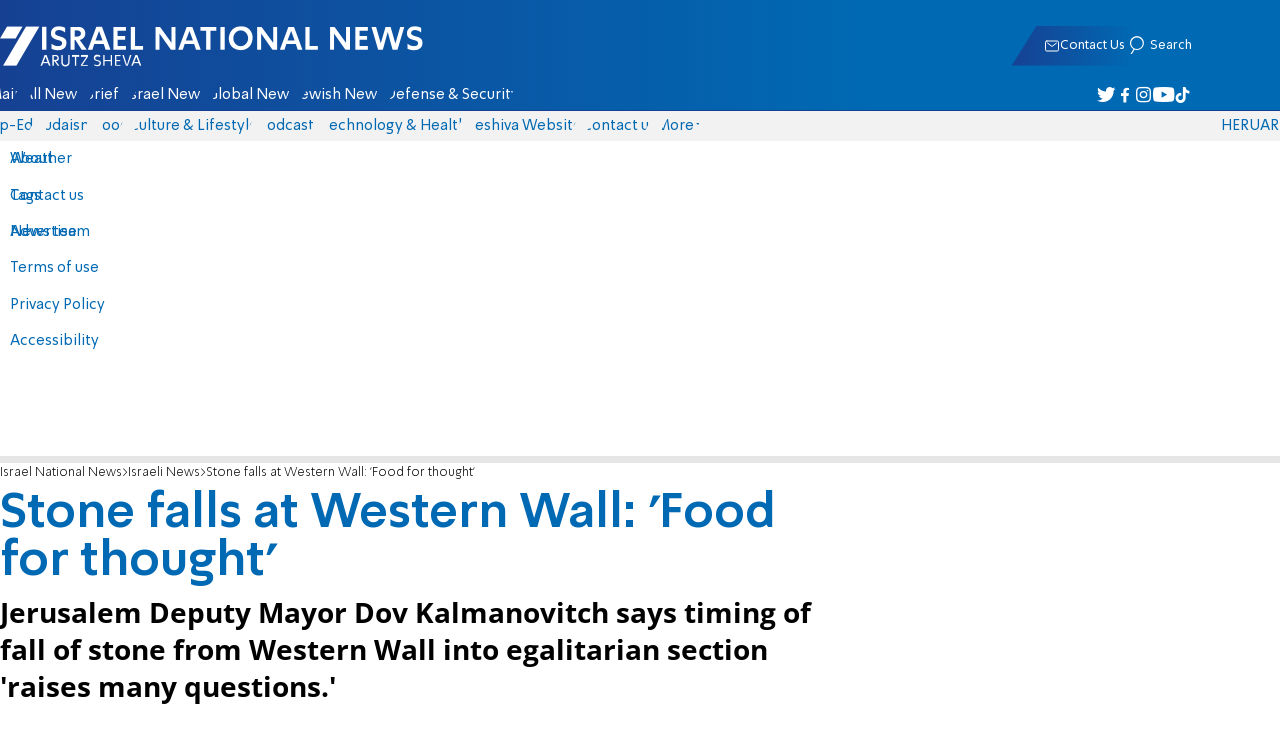

--- FILE ---
content_type: text/html; charset=utf-8
request_url: https://www.israelnationalnews.com/news/249406
body_size: 17208
content:
<!DOCTYPE html><html lang="en" dir="ltr"><head><meta charset="utf-8"><meta name="viewport" id="viewport" content="width=device-width, initial-scale=1, maximum-scale=1"><script type="importmap">{"imports":{"#entry":"https://2.a7.org/_nuxt/BUuRT8H6.js"}}</script><title>Stone falls at Western Wall: &#x27;Food for thought&#x27; | Israel National News</title><style>.layout{max-width:100vw;min-height:100vh;position:relative}.app-main{min-height:100dvh}.app-main.min2h{min-height:200dvh}@media (width>=1192px){.layout{grid-gap:20px;grid-template:auto 1fr auto/1fr clamp(320px,100vw - 40px,1192px) 1fr;display:grid}html[dir=rtl] .layout{grid-template-areas:"hd hd hd""sky1 main sky2""taboola taboola taboola""footer footer footer"}html[dir=ltr] .layout{grid-template-areas:"hd hd hd""sky1 main sky2""footer footer footer""taboola taboola taboola"}.layout.full{display:block}.layout.full aside.app-sidebar{display:none}.app-main{grid-area:main;min-height:calc(100vh - 253px)}.app-sidebar-1{grid-area:sky1}.app-sidebar-2{grid-area:sky2}.app-footer{grid-area:footer}.app-taboola{grid-area:taboola}}.app-header{color:#fff;max-width:100%;font-family:SimplerPro,Open Sans;top:0}.app-footer,.app-header{z-index:100;grid-column:1/-1}.app-footer{text-align:center}.app-sidebar{min-width:var(--v2129274c)}.app-sidebar .banner{width:fit-content;max-width:300px;height:600px;display:block;position:sticky;top:70px}.app-taboola{grid-column:2/-2}.home-taboola-feed{margin-top:20px}@media (width<=1191px){.app-sidebar{display:none}}</style><style>header[data-v-9bdf1836]{z-index:100;background-color:#f2f2f2;width:100%;font-family:SimplerPro,Open Sans;font-size:.938rem;transition:top .2s ease-out;position:fixed;top:0;left:0;right:0}header.scrolling[data-v-9bdf1836]{top:-67px}.filler[data-v-9bdf1836]{height:142px}.header[data-v-9bdf1836]{border-bottom:1px solid #164193}html[dir=rtl] .header[data-v-9bdf1836]{background-image:linear-gradient(90deg,#0069b3 32%,#164193)}html[dir=ltr] .header[data-v-9bdf1836]{background-image:linear-gradient(270deg,#0069b3 32%,#164193)}.header[data-v-9bdf1836]>*{width:1192px;max-width:calc(100vw - 20px);margin-inline:auto;display:flex}.header-nav-main-logo[data-v-9bdf1836]{align-items:center;font-size:1.4rem;display:flex}.header-nav-main-logo[data-v-9bdf1836]:before{background-size:cover;width:auto;margin:0!important}.header-main[data-v-9bdf1836]{padding-top:1.6rem;padding-bottom:.9rem;justify-content:space-between;align-items:center;padding-inline:10px;overflow:visible}header.scrolling .header-main[data-v-9bdf1836]{padding-bottom:0}.header-main-logo a[data-v-9bdf1836]{color:#0000}.header-main-logo a[data-v-9bdf1836]:before{color:#fff;margin:0;padding:0;font-family:a7_2;font-size:2.5rem}.header-nav[data-v-9bdf1836]{justify-content:space-between;align-items:center;display:flex}.header-nav-main[data-v-9bdf1836]{height:30px;line-height:30px;top:0}header.scrolling .header-nav-main[data-v-9bdf1836]{height:50px;line-height:50px;overflow:hidden}.header-nav-main-logo[data-v-9bdf1836]{margin-inline-end:auto}.header-nav[data-v-9bdf1836]>:not(.header-main-logo){display:flex}.header-nav-addons[data-v-9bdf1836]{align-items:center}.header-nav-addons[data-v-9bdf1836]>*{white-space:nowrap;align-items:center;height:30px;padding-inline:.5rem;display:flex}.header-nav-addons-link[data-v-9bdf1836]:before{color:#fff;content:"";background-repeat:no-repeat;flex:none;justify-content:center;align-items:center;min-width:18.456px;font-family:a7_2;font-size:11pt;display:flex}.header-nav-addons-link-facebook[data-v-9bdf1836]:before{content:""}.header-nav-addons-link-twitter[data-v-9bdf1836]:before{content:""}.header-nav-addons-link-instagram[data-v-9bdf1836]:before{content:""}.header-nav-addons-link-tiktok[data-v-9bdf1836]:before{content:"";font-size:13pt}.header-nav-addons-link-youtube[data-v-9bdf1836]:before{content:""}.header-nav-addons[data-v-9bdf1836]>:focus-within,.header-nav-addons[data-v-9bdf1836]>:hover{color:#fff}html[dir=rtl] .header-nav-addons[data-v-9bdf1836]>:focus-within,html[dir=rtl] .header-nav-addons[data-v-9bdf1836]>:hover{background-image:linear-gradient(90deg,#e20613 32%,#9b1006)}html[dir=ltr] .header-nav-addons[data-v-9bdf1836]>:focus-within,html[dir=ltr] .header-nav-addons[data-v-9bdf1836]>:hover{background-image:linear-gradient(270deg,#e20613 32%,#9b1006)}.header-nav-search[data-v-9bdf1836]{gap:.2rem;margin-inline:auto}.header-nav-sub[data-v-9bdf1836]{color:#0069b3;max-width:100%;height:100%;margin-inline-start:-.09rem;padding-inline:calc(50vw - 606px);transition:height .15s ease-out;overflow:visible clip}header.scrolling .header-nav-sub[data-v-9bdf1836]{height:0}.header-nav-item[data-v-9bdf1836]{clip-path:polygon(1rem 0,100% 0,calc(100% - 1rem) 100%,0 100%);white-space:nowrap;align-items:center;height:30px;margin-inline:-.6rem;padding-inline:1.25rem;display:flex}header.scrolling .header-nav-item[data-v-9bdf1836]{height:50px}.header-nav-item[data-v-9bdf1836]:focus-within,.header-nav-item[data-v-9bdf1836]:hover{color:#fff}html[dir=rtl] .header-nav-item[data-v-9bdf1836]:focus-within,html[dir=rtl] .header-nav-item[data-v-9bdf1836]:hover{background-image:linear-gradient(90deg,#e20613 32%,#9b1006)}html[dir=ltr] .header-nav-item[data-v-9bdf1836]:focus-within,html[dir=ltr] .header-nav-item[data-v-9bdf1836]:hover{background-image:linear-gradient(270deg,#e20613 32%,#9b1006)}.header-nav-item[data-v-9bdf1836]:first-of-type{margin-inline-start:-.75rem}.more[data-v-9bdf1836]{position:relative}.more[data-v-9bdf1836]:after{content:"";border-top:5px solid #0069b3;border-left:5px solid #0000;border-right:5px solid #0000;width:0;height:0;margin-inline-start:2px;transition:transform .2s;display:inline-block}.more-open[data-v-9bdf1836]:after{content:"";transform:rotate(180deg)}.more-open[data-v-9bdf1836]:hover:after{content:"";border-top-color:#fff}.dropdown[data-v-9bdf1836]{will-change:max-height;z-index:105;background-color:#fff;min-width:7.3rem;max-height:0;padding:0;list-style-type:none;transition:max-height .2s linear;display:block;position:absolute;top:100%;overflow:clip;box-shadow:0 3px 3px #00000026}.dropdown li[data-v-9bdf1836]{color:#0069b3;padding:.7rem;display:block}.dropdown li[data-v-9bdf1836]:focus-within,.dropdown li[data-v-9bdf1836]:hover{background-color:#f2f2f2}.dropdown li a[data-v-9bdf1836]{display:block}html[lang=he] .dropdown-more[data-v-9bdf1836]{inset-inline-end:calc(50vw - 596px + 7.5rem)}html[lang=en] .dropdown-more[data-v-9bdf1836]{inset-inline-end:calc(50vw - 596px + 15.5rem)}html[lang=ru] .dropdown-more[data-v-9bdf1836]{inset-inline-end:calc(50vw - 596px + 46rem)}.dropdown-more.isOpen[data-v-9bdf1836]{max-height:calc(90vh - 130px)}html[lang=he] .dropdown-contact[data-v-9bdf1836]{inset-inline-end:calc(50vw - 596px + 13rem)}html[lang=en] .dropdown-contact[data-v-9bdf1836]{inset-inline-end:calc(50vw - 596px + 21.5rem)}html[lang=ru] .dropdown-contact[data-v-9bdf1836]{inset-inline-end:calc(50vw - 596px + 48rem)}.dropdown-contact.isOpen[data-v-9bdf1836]{max-height:calc(90vh - 130px)}.dropdown.forum[data-v-9bdf1836]{left:calc(50vw - 596px + 22.3rem)}.dropdown.forum.isOpen[data-v-9bdf1836]{max-height:calc(90vh - 130px)}.notifications[data-v-9bdf1836]{color:#fff;width:1.3rem;position:relative}.notifications[data-v-9bdf1836]:not([data-count="0"]):after{box-sizing:border-box;color:#fff;content:attr(data-count);text-align:center;background-color:#c00;border:1px solid #fff;border-radius:30px;min-width:18px;height:18px;padding:2px 4px;font-family:arial;font-size:9pt;line-height:1;position:absolute;top:8px;left:-3px}.notifications[data-v-9bdf1836]:before{content:"";font-family:a7_2;font-size:17pt;position:relative;top:3px;left:40%}.notifications[data-v-9bdf1836]:hover{color:#fff}.header-nav-addons .notifications[data-v-9bdf1836]{color:#236ab5;vertical-align:-50%}.header-nav-addons .notifications[data-v-9bdf1836]:after{top:-3px}</style><style>.WidgetsDesktop .widget__icon{filter:brightness(0)invert()}.widget{align-items:center;gap:.15rem;display:flex}.widget__content{font-family:SimplerPro,Open Sans;font-size:.813rem}.widget:before{font-family:a7_2!important}</style><style>.article-edit-out[data-v-7e3a3ef3]{height:1.5rem;margin-top:-.8rem;margin-bottom:.7rem;overflow:hidden}.article-edit-out[data-v-7e3a3ef3] a{color:gray}[data-v-7e3a3ef3] .article{background:#fff}.article-info--author-img[data-v-7e3a3ef3]{aspect-ratio:1;border-radius:50%;width:50px}.article-info-details[data-v-7e3a3ef3]{justify-content:space-between;align-items:center;gap:.56rem;min-width:63px;display:flex}.article-info-details--detail[data-v-7e3a3ef3]{align-items:center;gap:.17rem;font-family:SimplerPro,Open Sans;font-size:.938rem;font-weight:300;display:flex}.article-info-details--detail-clock[data-v-7e3a3ef3]:before{content:"";align-items:center;width:13px;height:13px;font-family:a7_2;display:flex}.article-info-details--detail-heart[data-v-7e3a3ef3]:before{content:url("data:image/svg+xml;charset=utf-8,%3Csvg xmlns='http://www.w3.org/2000/svg' width='9.4' height='9.001' viewBox='0 0 9.4 9.001'%3E%3Cg fill='none' stroke-miterlimit='10'%3E%3Cpath d='M7.895.22C6.028-.67 4.688 1.433 4.688 1.433S3.349-.667 1.482.22-.096 3.243.271 4.067c.671 1.5 4.417 4.934 4.417 4.934s3.747-3.43 4.417-4.934c.368-.824.657-2.956-1.21-3.847'/%3E%3Cpath fill='%230069b3' d='M2.408.5q-.353 0-.71.171C1.038.986.645 1.516.533 2.245c-.094.606.03 1.25.195 1.618.466 1.045 2.769 3.335 3.96 4.456 1.192-1.12 3.495-3.41 3.96-4.456.213-.475.67-2.41-.968-3.192a1.65 1.65 0 0 0-.71-.17c-1.072 0-1.853 1.19-1.86 1.2l-.422.663-.422-.662C4.259 1.69 3.472.5 2.408.5m0-.5c1.368 0 2.28 1.433 2.28 1.433S5.601 0 6.969 0c.29 0 .6.065.926.22 1.867.891 1.578 3.023 1.21 3.847-.67 1.504-4.417 4.934-4.417 4.934S.942 5.571.271 4.067C-.096 3.243-.385 1.111 1.482.22A2.14 2.14 0 0 1 2.408 0'/%3E%3C/g%3E%3C/svg%3E")}.article-date[data-v-7e3a3ef3]{color:#000;-moz-column-gap:.5rem;flex-wrap:wrap;column-gap:.5rem;margin-inline-end:.3rem;font-family:SimplerPro,Open Sans;font-size:.94rem;font-weight:300;display:flex}html[dir=ltr] .article-date[data-v-7e3a3ef3]{font-size:1rem;font-weight:500}.article-comments[data-v-7e3a3ef3]{max-width:min(99vw,781px);margin-block:.2rem}.article-comments a[data-v-7e3a3ef3]{color:#0069b3;text-decoration:underline}.article-comments[data-v-7e3a3ef3],.article-rating[data-v-7e3a3ef3]{margin-top:1.25rem}@media (width<=600px){.article-taboola[data-v-7e3a3ef3] .trc_related_container{margin:0 .55rem}}.taboola-top[data-v-7e3a3ef3]{text-align:left;direction:ltr;margin-top:0}.taboola-top img[data-v-7e3a3ef3]{aspect-ratio:71/11;text-align:left;width:80px}.tag-image[data-v-7e3a3ef3]{text-align:center;display:block}.tag-image img[data-v-7e3a3ef3]{aspect-ratio:852/217;background-color:silver;width:100%;margin:1rem auto;display:block}.adminlink[data-v-7e3a3ef3]{color:#d4d4d4}.placeholder[data-v-7e3a3ef3]{flex-direction:column;gap:1rem;max-width:845px;height:90vh;padding:1.125rem;display:flex}.placeholder-flex[data-v-7e3a3ef3]{gap:.5rem;display:flex}.placeholder-padding[data-v-7e3a3ef3]{padding-inline-start:46px}.tagbg .app-sidebar[data-v-7e3a3ef3]{display:none}</style><style>.footer[data-v-dfad0fd2]{text-align:start;background-color:#f2f2f2;flex-direction:column;gap:1rem;max-width:100vw;padding-block:1.6rem;font-family:SimplerPro,Open Sans;font-size:.938rem;line-height:1.87;display:flex;overflow:auto hidden}.footer[data-v-dfad0fd2]>*{margin:0 auto}.footer-logo[data-v-dfad0fd2]:before{align-items:center;width:auto;margin:0;padding:0;font-size:1.5rem;display:flex}.footer-copyright[data-v-dfad0fd2]{font-size:.678rem}.footer-links[data-v-dfad0fd2]{-moz-column-gap:1rem;flex-wrap:wrap;justify-content:space-between;gap:2rem 1rem;min-width:min(96%,1230px);display:flex}.footer-links-list[data-v-dfad0fd2]{grid-template-rows:repeat(9,1fr);grid-auto-flow:column;display:grid}.footer-links-title[data-v-dfad0fd2]{font-weight:700}.footer-links-item[data-v-dfad0fd2]{white-space:nowrap;justify-content:flex-start;gap:.5rem;padding-inline-end:3rem}.footer-links-item[data-v-dfad0fd2],.footer-links-item[data-v-dfad0fd2]:before{flex:none;align-items:center;display:flex}.footer-links-item[data-v-dfad0fd2]:before{content:"";background-repeat:no-repeat;justify-content:center;min-width:18.456px;font-family:a7_2}.footer-links-item-facebook[data-v-dfad0fd2]:before{content:"";width:8.024px;height:15px}.footer-links-item-twitter[data-v-dfad0fd2]:before{content:"";width:18.456px;height:15px}.footer-links-item-instagram[data-v-dfad0fd2]:before{content:"";width:14.988px;height:15px}.footer-links-item-tiktok[data-v-dfad0fd2]:before{content:"";width:17.13px;height:17.13px}.footer-links-item-youtube[data-v-dfad0fd2]:before{content:"";width:17.14px;height:12px}.footer-more[data-v-dfad0fd2]{position:relative}.footer-more[data-v-dfad0fd2]:after{content:"▼";transition:transform .2s;display:inline-block}.footer-more-open[data-v-dfad0fd2]:after{content:"▼";transform:rotate(180deg)}hr[data-v-dfad0fd2]{background-color:#e6e6e6;width:min(1192px,88.9%);height:.063rem}@media (width>=1192px){.footer[data-v-dfad0fd2]{min-width:1192px}.footer-links-list[data-v-dfad0fd2]{grid-template-rows:repeat(9,1fr)}}@media (width<=1191px){.footer[data-v-dfad0fd2]>*{max-width:100vw}.footer-links[data-v-dfad0fd2]{margin-inline:1.25rem}.footer-links-list-he[data-v-dfad0fd2]{grid-template-rows:repeat(15,1fr)}.footer-links-list-en[data-v-dfad0fd2]{grid-template-rows:repeat(7,1fr)}}.fade-enter-active[data-v-dfad0fd2],.fade-leave-active[data-v-dfad0fd2]{transition:opacity .5s}.fade-enter[data-v-dfad0fd2],.fade-leave-to[data-v-dfad0fd2]{opacity:0}</style><style>.widgets[data-v-93655b41]{clip-path:polygon(0 0,100% 0,95% 100%,0 100%);color:#fff;white-space:nowrap;align-items:center;gap:1.5rem;block-size:2.5rem;padding-block:.625rem;padding-inline-start:2rem;display:flex;position:relative;overflow-y:visible}html[dir=rtl] .widgets[data-v-93655b41]{background-image:linear-gradient(90deg,#0069b3 32%,#164193)}html[dir=ltr] .widgets[data-v-93655b41]{clip-path:polygon(25px 0,100% 0,100% 100%,0 100%);background-image:linear-gradient(270deg,#0069b3 32%,#164193)}.widgets-profile[data-v-93655b41],.widgets-search[data-v-93655b41]{align-items:center;gap:.15rem;font-family:SimplerPro,Open Sans;font-size:.813rem;display:flex}.widgets-profile[data-v-93655b41]:before,.widgets-search[data-v-93655b41]:before{font-size:18px}.widgets-out[data-v-93655b41]{position:relative}.widgets-user-dropdown[data-v-93655b41]{will-change:max-height;z-index:104;background-color:#fff;width:fit-content;max-height:0;transition:max-height .5s linear;position:absolute;inset-inline-end:0;overflow:hidden;box-shadow:0 3px 3px #00000026}.widgets-user-dropdown.visible[data-v-93655b41]{height:auto;max-height:100vh}.widgets-user-dropdown[data-v-93655b41]>*{color:#0069b3;padding:.7rem;display:block}.widgets-user-dropdown[data-v-93655b41]>:focus-within,.widgets-user-dropdown[data-v-93655b41]>:hover{background-color:#f2f2f2}.dos[data-v-93655b41]{font-weight:700}</style><style>.widgets-content[data-v-f50aef23]{font-size:.813rem}</style><style>.banner-top[data-v-2f8932b5]{margin-bottom:.74rem;place-items:center;width:100%;max-width:100%;max-height:min-content;margin-inline:auto;transition:height .2s ease-out;display:grid;overflow:hidden}.banner-top[data-v-2f8932b5]:has(.banner-top-ad div div iframe){min-height:90px!important}.banner-top-ad[data-v-2f8932b5]{position:relative}.banner-top-close[data-v-2f8932b5]{inset-inline-start:.5rem;background-color:#fff;border-radius:50%;font-size:1.7rem;position:absolute;top:.5rem;overflow:hidden}@media (width<=1191px){.banner-top-ad[data-v-2f8932b5]{width:100vw}.banner-top-ad div[data-v-2f8932b5]{place-items:center;width:100%;max-width:100%;display:grid}.banner-top-ad div div[data-v-2f8932b5]{width:100%}.banner-top-ad div div[data-v-2f8932b5] iframe{aspect-ratio:16/9;width:100%;height:100%}}@media (width>=1192px){.banner-top[data-v-2f8932b5]{margin-bottom:.93rem}}</style><style>.banner-top[data-v-e580db1b]{width:100%;height:90px;margin-bottom:.93rem}.banner-BTF_MPU_1[data-v-e580db1b]{will-change:height;width:300px;height:600px;transition:height .4s ease-out}main[data-v-e580db1b]{grid-gap:2.625rem;grid-template-columns:1fr 300px;grid-template-areas:"article aside";display:grid}.article[data-v-e580db1b]{grid-area:article;max-width:845px;min-height:1000px}.article-body[data-v-e580db1b]{grid-gap:1.25rem;grid-template-columns:1fr 2.25rem;grid-template-areas:"articleMain articleShare";display:grid}.article-main[data-v-e580db1b]{grid-area:articleMain;overflow-x:hidden}.article-aside[data-v-e580db1b]{grid-area:articleShare}.article-title[data-v-e580db1b]{color:#0069b3;font-family:SimplerPro,Open Sans;font-size:3.04rem;line-height:1}.article-summary[data-v-e580db1b],.article-title[data-v-e580db1b]{text-wrap:pretty;margin-top:.5rem;font-weight:700}.article-summary[data-v-e580db1b]{color:#000;font-family:Open Sans;font-size:1.723rem;line-height:1.35}.article-info[data-v-e580db1b]{justify-content:space-between;align-items:flex-end;gap:1rem;margin-top:.4rem;display:flex}.article-info-container[data-v-e580db1b]{align-items:center;gap:.6rem;margin-top:.86rem;display:flex}.article-info-container-text[data-v-e580db1b]{flex:1}.article-info-details[data-v-e580db1b]{-moz-column-gap:.3rem;flex-wrap:wrap;align-items:flex-end;column-gap:.3rem;display:flex}.article-info .article-info--author[data-v-e580db1b-s]{color:#0069b3;font-family:SimplerPro,Open Sans;font-size:1rem;font-weight:700}.article-info .article-info--author[data-v-e580db1b-s]:after{color:#0069b3;content:"/";padding-inline:.2rem;font-weight:300}.article-info--logo[data-v-e580db1b]{margin-inline-start:auto;font-size:15pt;position:relative;inset-inline-end:50px}.article-info--logo img[data-v-e580db1b]{width:64px}.article-info-sub[data-v-e580db1b]{align-items:flex-start;margin-top:.4rem}.article-content[data-v-e580db1b]{color:#000;font-family:Open Sans;font-size:1.125rem;line-height:1.33}.article-hr[data-v-e580db1b]{background-color:#e4e4e4;height:.063rem;margin-top:.218rem}.SmallButton[data-v-e580db1b]{width:200px;margin:10px;font-size:14pt}.buttondiv[data-v-e580db1b]{text-align:center;width:100%;margin:1rem 0}.buttondiv[data-v-e580db1b]:before{content:"";background:linear-gradient(#fff0,#fff 68%);width:100%;height:150px;display:block;position:relative;top:-150px}.article-content[data-v-e580db1b]{transition:height .3s ease-in}@media print{main[data-v-e580db1b]{display:block}.progress[data-v-e580db1b],[data-v-e580db1b] #replies,[data-v-e580db1b] .article-edit,[data-v-e580db1b] .article-native{display:none}article.article[data-v-e580db1b]{max-width:100vw;font-family:Arial,Helvetica,sans-serif}[data-v-e580db1b] .article-content .youtube,[data-v-e580db1b] .article-content iframe{display:none}}</style><style>.progress[data-v-6de308b5]{z-index:100;background:#e6e6e6;width:100vw;height:.4rem}.progress-filled[data-v-6de308b5]{will-change:width;width:0;max-width:100vw;height:100%;transition:width .4s linear}html[dir=rtl] .progress-filled[data-v-6de308b5]{background-image:linear-gradient(90deg,#e20613 32%,#9b1006)}html[dir=ltr] .progress-filled[data-v-6de308b5]{background-image:linear-gradient(270deg,#e20613 32%,#9b1006)}@media (width>=1192px){.progress-0[data-v-6de308b5]{display:none}.progress[data-v-6de308b5]{inset-inline-start:0;height:6px;position:fixed;top:46px}}</style><style>.breadcrumbs-list[data-v-46c20e94]{color:#000;text-overflow:ellipsis;white-space:nowrap;max-width:85%;font-family:SimplerPro,Open Sans;font-size:.813rem;font-weight:300;line-height:1.53;overflow:hidden}.breadcrumbs-list[data-v-46c20e94]>*+:before{content:">";padding-inline:2px}.breadcrumbs-list li[data-v-46c20e94]{display:inline}@media (width<=1191px){.breadcrumbs[data-v-46c20e94]{margin-top:.875rem;margin-bottom:.757rem;padding-inline:1.25rem}}</style><style>a[data-v-6d866c11]{clip-path:polygon(.8rem 0,100% 0,calc(100% - .8rem) 100%,0 100%);color:#000;cursor:pointer;background-color:#f2f2f2;flex-shrink:1;padding-inline:.78rem;font-family:SimplerPro,Open Sans;font-size:.938rem;font-weight:300;line-height:17.5px;display:inline-block}@media (width>=1192px){.article-tags[data-v-6d866c11]{flex-flow:wrap;align-items:flex-start;display:flex}a[data-v-6d866c11]{margin-bottom:.4rem}}@media (width<=1191px){.article-tags[data-v-6d866c11]{scroll-behavior:smooth;scroll-snap-type:x mandatory;scrollbar-width:none;white-space:nowrap;-ms-overflow-style:none;max-width:100%;margin-top:.25rem;overflow-x:scroll}.article-tags[data-v-6d866c11]::-webkit-scrollbar{display:none}}</style><style>.article-main>.article-content-img:first-child .image[data-v-827b9ed2]{aspect-ratio:781/439}.article-content-img[data-v-827b9ed2]{clear:both;margin-bottom:1rem;background-color:#f2f2f2;flex-direction:column;width:100%;height:fit-content;margin-inline:auto;display:flex}.article-image[data-v-827b9ed2]{place-items:start;width:100%;margin-inline:auto;display:grid}.image[data-v-827b9ed2]{-o-object-fit:cover;object-fit:cover;grid-area:1/1/-1/-1;width:100%}.image-album[data-v-827b9ed2]{aspect-ratio:unset;max-width:100%;margin:0 auto}.enlarge[data-v-827b9ed2]{grid-area:1/1/-1/-1;place-self:end start;margin:.8rem}.enlarge[data-v-827b9ed2]:hover{transform:scale(1.1)}@media (width<=1191px){.image[data-v-827b9ed2]{width:100vw}}</style><style>.details[data-v-2624488f]{background-color:#f2f2f2;flex-flow:wrap;justify-content:space-between;padding-block:.25rem;padding-inline:1.232rem;font-family:SimplerPro,Open Sans;font-size:.86rem;font-weight:300;line-height:1.3;display:flex}.details-desc[data-v-2624488f]{padding-inline-end:1rem}</style><style>div[data-v-4bdf62d7]{text-align:center;border:0;margin:0 auto;display:block;overflow:hidden;max-width:100vw!important}</style><style>.twitter-video[data-v-430a69ec]{clear:both}.icon-twitter[data-v-430a69ec]:before{color:#000;content:"";font-size:2rem}.placeholder[data-v-430a69ec]{border:1px solid #e6e6e6;border-radius:12px;flex-direction:column;gap:1rem;width:min(100%,548px);height:534px;margin-inline:auto;padding:1rem;display:flex}.placeholder-flex[data-v-430a69ec]{justify-content:space-between;display:flex}.placeholder-padding[data-v-430a69ec]{padding-inline-start:46px}</style><style>.SkeletonBox{vertical-align:middle;background-color:#dddbdd;display:inline-block;position:relative;overflow:hidden}.SkeletonBox:after{content:"";background-image:linear-gradient(90deg,#fff0,#fff3 20%,#ffffff80 60%,#fff0);animation:5s infinite shimmer;position:absolute;inset:0;transform:translate(-100%)}@keyframes shimmer{to{transform:translate(100%)}}</style><style>.article-mistake[data-v-3f00a6f1]{text-align:center;font-family:SimplerPro,Open Sans}.article-mistake-button[data-v-3f00a6f1]{color:#0069b3;cursor:pointer;text-align:start;font-size:1rem;text-decoration:underline}.article-mistake-body[data-v-3f00a6f1]{padding-inline:1.25rem}</style><style>.modal[data-v-89e5c8fa]{--padding-block:20px;--padding-inline:0px;font-family:SimplerPro,Open Sans}.modal-mask[data-v-89e5c8fa]{--width:450px;z-index:9999;background-color:#000c;place-items:center;width:100%;height:100%;transition:opacity .3s;display:grid;position:fixed;top:0;left:0}.modal-mask-gallery[data-v-89e5c8fa]{background-color:#000000e6}.modal-body[data-v-89e5c8fa]{max-height:var(--height);padding:var(--padding-block)var(--padding-inline);overflow-y:auto}.modal-gallery .modal-body[data-v-89e5c8fa]{max-height:100vh;overflow-y:hidden}.modal-wrapper[data-v-89e5c8fa]{--height:min(100vh,max(450px,calc(100vh - 200px)));width:min(93vw,var(--width));background-color:#fff;border-radius:2px;box-shadow:0 2px 8px #00000054}.modal-wrapper.modal-gallery[data-v-89e5c8fa]{box-shadow:unset;background-color:#0000;grid-column:1/-1;width:min(100vw,1305px);max-width:100%;height:100vh;max-height:100vh;overflow-y:hidden}.modal-wrapper.modal-gallery .modal-body[data-v-89e5c8fa],.modal-wrapper.modal-gallery .modal-container[data-v-89e5c8fa]{height:100%;padding:unset;background-color:#0000}.modal-container[data-v-89e5c8fa]{will-change:transform;transition:transform .3s}.modal-header[data-v-89e5c8fa]{color:#fff;justify-content:space-between;align-items:center;block-size:1.875rem;padding-inline:1.25rem .7rem;font-size:1.063rem;font-weight:700;display:flex;position:sticky;top:0}html[dir=rtl] .modal-header[data-v-89e5c8fa]{background-image:linear-gradient(90deg,#0069b3 32%,#164193)}html[dir=ltr] .modal-header[data-v-89e5c8fa]{background-image:linear-gradient(270deg,#0069b3 32%,#164193)}.modal-header h3[data-v-89e5c8fa]{flex:99%}</style><style>.modal-enter-from,.modal-leave-to{opacity:0}.modal-enter-from .modal-container,.modal-leave-to .modal-container{transform:scale(1.1)}</style><style>.article-join-button[data-v-86d70e29]{width:100%;border-block:3px solid;margin-bottom:1rem;border-top-color:#e20613;border-bottom-color:#e20613;justify-content:center;align-items:center;gap:.5rem;block-size:37px;margin-inline:0;font-family:SimplerPro,Open Sans;font-size:.9rem;font-weight:700;display:flex;overflow:hidden;text-decoration:none!important}.article-join-button-text[data-v-86d70e29]{color:#000;text-align:center}.article-join-button img[data-v-86d70e29]{filter:brightness(0)}</style><style>.stripe-social[data-v-538f5d1d]{z-index:5;background-color:#f2f2f2;flex-direction:column;align-items:center;width:max-content;display:flex;position:sticky;top:50px}.stripe-social[data-v-538f5d1d] div{flex-direction:column;align-items:center;display:flex}.stripe-social[data-v-538f5d1d] div a{border-bottom:.064px solid #e6e6e6;justify-content:center;align-items:center;width:2.25rem;height:2.25rem;display:flex}.stripe-social[data-v-538f5d1d] div a img{padding-inline:.2rem}.stripe-social.preview[data-v-538f5d1d]{filter:grayscale()}.stripe-social-resizefont[data-v-538f5d1d]{color:#0069b3;background-color:#fff;flex-direction:row;align-items:center;width:2.25rem;height:2.25rem;font-family:SimplerPro,Open Sans;display:flex}.stripe-social-resizefont button[data-v-538f5d1d]{flex-basis:50%}.stripe-social-resizefont-alpha-s[data-v-538f5d1d]{font-size:1.2rem;font-weight:300}.stripe-social-resizefont-alpha-l[data-v-538f5d1d]{font-size:1.8rem;font-weight:300}.stripe-social-print[data-v-538f5d1d],.stripe-social-webshare[data-v-538f5d1d]{place-self:stretch stretch;width:2.25rem;height:2.25rem}.stripe-social-print img[data-v-538f5d1d],.stripe-social-webshare img[data-v-538f5d1d]{margin-inline:auto}.stripe-social-print[data-v-538f5d1d]:before,.stripe-social-webshare[data-v-538f5d1d]:before{font-family:a7_2}.stripe-social-print[data-v-538f5d1d]:before{color:#236ab5;content:""}html[dir=rtl] .stripe-social-webshare[data-v-538f5d1d]{background-image:linear-gradient(90deg,#e20613 32%,#9b1006)}html[dir=ltr] .stripe-social-webshare[data-v-538f5d1d]{background-image:linear-gradient(270deg,#e20613 32%,#9b1006)}.stripe-social-webshare[data-v-538f5d1d]:before{color:#fff;content:""}</style><style>span{&[data-v-683984b8]{margin-inline-start:calc(50% - 16px);font-family:a7_2;font-size:1rem}&.facebook[data-v-683984b8]:before{color:#3478f5;content:""}&.twitter[data-v-683984b8]:before{color:#40a2f5;content:""}&.whatsapp[data-v-683984b8]:before{color:#5bd66d;content:""}&.email[data-v-683984b8]:before{color:#e1412f;content:""}&.odnoklassniki[data-v-683984b8]{content:url("data:image/svg+xml;charset=utf-8,%3Csvg xmlns='http://www.w3.org/2000/svg' width='18' height='18' viewBox='0 0 16 16'%3E%3Cg fill='%23ffc107'%3E%3Cpath d='M8 8c2.206 0 4-1.794 4-4s-1.794-4-4-4-4 1.794-4 4 1.794 4 4 4m0-6c1.103 0 2 .897 2 2s-.897 2-2 2-2-.897-2-2 .897-2 2-2'/%3E%3Cpath d='M13.304 7.889a1 1 0 0 0-1.414 0 5.51 5.51 0 0 1-7.779 0 1 1 0 1 0-1.414 1.415 7.45 7.45 0 0 0 4.447 2.138l-2.851 2.851a.999.999 0 1 0 1.414 1.414L8 13.414l2.293 2.293a.997.997 0 0 0 1.414 0 1 1 0 0 0 0-1.414l-2.851-2.851a7.45 7.45 0 0 0 4.447-2.138 1 1 0 0 0 .001-1.415'/%3E%3C/g%3E%3C/svg%3E")}&.vk[data-v-683984b8]{content:url("data:image/svg+xml;charset=utf-8,%3Csvg xmlns='http://www.w3.org/2000/svg' width='18' height='18' viewBox='0 0 16 16'%3E%3Cpath fill='%231e88e5' d='M7.828 12.026h.956s.289-.032.436-.191c.136-.146.131-.42.131-.42s-.019-1.283.577-1.472c.587-.186 1.341 1.24 2.14 1.789.604.415 1.063.324 1.063.324l2.137-.03s1.118-.069.588-.948c-.043-.072-.309-.65-1.589-1.838-1.34-1.244-1.16-1.042.454-3.193.983-1.31 1.376-2.11 1.253-2.452-.117-.326-.84-.24-.84-.24l-2.404.014s-.178-.024-.311.055c-.129.078-.212.258-.212.258s-.381 1.014-.889 1.876c-1.071 1.819-1.5 1.915-1.675 1.802-.407-.263-.305-1.058-.305-1.622 0-1.763.267-2.498-.521-2.688-.262-.063-.454-.105-1.123-.112-.858-.009-1.585.003-1.996.204-.274.134-.485.433-.356.45.159.021.519.097.71.357.247.335.238 1.089.238 1.089s.142 2.075-.331 2.333c-.325.177-.77-.184-1.725-1.835-.489-.845-.859-1.78-.859-1.78s-.071-.174-.198-.267c-.154-.113-.37-.149-.37-.149l-2.286.014s-.343.01-.469.159c-.112.133-.009.407-.009.407s1.79 4.187 3.816 6.298c1.859 1.935 3.969 1.808 3.969 1.808'/%3E%3C/svg%3E")}&.telegram[data-v-683984b8]:before{color:#409fdb;content:"";font-size:1.3rem;position:relative}&.copy[data-v-683984b8]:before{color:#444;content:""}}</style><link rel="stylesheet" href="https://2.a7.org/_nuxt/style.BoVJPQCW.css" crossorigin><link rel="modulepreload" as="script" crossorigin href="https://2.a7.org/_nuxt/BUuRT8H6.js"><link rel="modulepreload" as="script" crossorigin href="https://2.a7.org/_nuxt/lBRDcS2t.js"><link rel="modulepreload" as="script" crossorigin href="https://2.a7.org/_nuxt/CDU41ovB.js"><link rel="modulepreload" as="script" crossorigin href="https://2.a7.org/_nuxt/OjxNnOsS.js"><link rel="modulepreload" as="script" crossorigin href="https://2.a7.org/_nuxt/CHPaENoF.js"><link rel="modulepreload" as="script" crossorigin href="https://2.a7.org/_nuxt/NghG79fI.js"><link rel="modulepreload" as="script" crossorigin href="https://2.a7.org/_nuxt/sJ3WHg0V.js"><link rel="modulepreload" as="script" crossorigin href="https://2.a7.org/_nuxt/D3xNnCrv.js"><link rel="modulepreload" as="script" crossorigin href="https://2.a7.org/_nuxt/lkJy8jcU.js"><link rel="modulepreload" as="script" crossorigin href="https://2.a7.org/_nuxt/Czbs90gr.js"><link rel="modulepreload" as="script" crossorigin href="https://2.a7.org/_nuxt/J4qlkQxV.js"><link rel="modulepreload" as="script" crossorigin href="https://2.a7.org/_nuxt/Br4frNDN.js"><link rel="modulepreload" as="script" crossorigin href="https://2.a7.org/_nuxt/lpIkNY3n.js"><link rel="modulepreload" as="script" crossorigin href="https://2.a7.org/_nuxt/05ehR3tu.js"><link rel="modulepreload" as="script" crossorigin href="https://2.a7.org/_nuxt/BxetXdNm.js"><link rel="modulepreload" as="script" crossorigin href="https://2.a7.org/_nuxt/C0gJtZb0.js"><link rel="modulepreload" as="script" crossorigin href="https://2.a7.org/_nuxt/CrJZcDpO.js"><link rel="modulepreload" as="script" crossorigin href="https://2.a7.org/_nuxt/DHVSpVrZ.js"><link rel="modulepreload" as="script" crossorigin href="https://2.a7.org/_nuxt/CI-RLjKr.js"><link rel="modulepreload" as="script" crossorigin href="https://2.a7.org/_nuxt/DTeGJxU_.js"><link rel="modulepreload" as="script" crossorigin href="https://2.a7.org/_nuxt/Cio0-YpQ.js"><link rel="modulepreload" as="script" crossorigin href="https://2.a7.org/_nuxt/BHasbSqE.js"><link rel="modulepreload" as="script" crossorigin href="https://2.a7.org/_nuxt/Cs5bVwIR.js"><link rel="modulepreload" as="script" crossorigin href="https://2.a7.org/_nuxt/9EKu8FBj.js"><link rel="modulepreload" as="script" crossorigin href="https://2.a7.org/_nuxt/CkmRrFRu.js"><link rel="modulepreload" as="script" crossorigin href="https://2.a7.org/_nuxt/BHreAJ8r.js"><link rel="modulepreload" as="script" crossorigin href="https://2.a7.org/_nuxt/BPUdYPaC.js"><link rel="modulepreload" as="script" crossorigin href="https://2.a7.org/_nuxt/-CI0ZyXm.js"><link rel="modulepreload" as="script" crossorigin href="https://2.a7.org/_nuxt/iXjvQWp6.js"><link rel="modulepreload" as="script" crossorigin href="https://2.a7.org/_nuxt/Cz7UuAm4.js"><link rel="modulepreload" as="script" crossorigin href="https://2.a7.org/_nuxt/C_J13Vwy.js"><link rel="modulepreload" as="script" crossorigin href="https://2.a7.org/_nuxt/D1Pwecym.js"><link rel="modulepreload" as="script" crossorigin href="https://2.a7.org/_nuxt/Cyg2GBx4.js"><link rel="modulepreload" as="script" crossorigin href="https://2.a7.org/_nuxt/C7itbDn4.js"><link rel="modulepreload" as="script" crossorigin href="https://2.a7.org/_nuxt/DxmkjR9P.js"><link rel="modulepreload" as="script" crossorigin href="https://2.a7.org/_nuxt/tr22Px0g.js"><link rel="modulepreload" as="script" crossorigin href="https://2.a7.org/_nuxt/BL9oGSQW.js"><link rel="modulepreload" as="script" crossorigin href="https://2.a7.org/_nuxt/BEioB7YO.js"><link rel="modulepreload" as="script" crossorigin href="https://2.a7.org/_nuxt/sv5TeDs_.js"><link rel="modulepreload" as="script" crossorigin href="https://2.a7.org/_nuxt/76ouhB53.js"><link rel="modulepreload" as="script" crossorigin href="https://2.a7.org/_nuxt/f58uUB9P.js"><link rel="modulepreload" as="script" crossorigin href="https://2.a7.org/_nuxt/CfJBKG6u.js"><link rel="modulepreload" as="script" crossorigin href="https://2.a7.org/_nuxt/BMY2STyg.js"><link rel="modulepreload" as="script" crossorigin href="https://2.a7.org/_nuxt/CIeiJldl.js"><link rel="modulepreload" as="script" crossorigin href="https://2.a7.org/_nuxt/CoA8lKiE.js"><link rel="modulepreload" as="script" crossorigin href="https://2.a7.org/_nuxt/B7f0_gy1.js"><link rel="modulepreload" as="script" crossorigin href="https://2.a7.org/_nuxt/CKAbRpmG.js"><link rel="modulepreload" as="script" crossorigin href="https://2.a7.org/_nuxt/CsXAUmJ_.js"><link rel="modulepreload" as="script" crossorigin href="https://2.a7.org/_nuxt/B3H2cdfI.js"><link rel="modulepreload" as="script" crossorigin href="https://2.a7.org/_nuxt/v79KDb21.js"><link rel="modulepreload" as="script" crossorigin href="https://2.a7.org/_nuxt/DXhCk9LL.js"><link rel="modulepreload" as="script" crossorigin href="https://2.a7.org/_nuxt/Dn6Sc5ef.js"><link rel="modulepreload" as="script" crossorigin href="https://2.a7.org/_nuxt/DqJpyKdn.js"><link rel="modulepreload" as="script" crossorigin href="https://2.a7.org/_nuxt/ueD1_E_h.js"><link rel="modulepreload" as="script" crossorigin href="https://2.a7.org/_nuxt/Dshf8yBJ.js"><link rel="modulepreload" as="script" crossorigin href="https://2.a7.org/_nuxt/aJiw-Svf.js"><link rel="modulepreload" as="script" crossorigin href="https://2.a7.org/_nuxt/DNGLYNMA.js"><link rel="modulepreload" as="script" crossorigin href="https://2.a7.org/_nuxt/DwMaFAgs.js"><link rel="modulepreload" as="script" crossorigin href="https://2.a7.org/_nuxt/DR0QKBcr.js"><link rel="modulepreload" as="script" crossorigin href="https://2.a7.org/_nuxt/fJr2yZsH.js"><link rel="modulepreload" as="script" crossorigin href="https://2.a7.org/_nuxt/8uGKKlx2.js"><link rel="modulepreload" as="script" crossorigin href="https://2.a7.org/_nuxt/NY8PqcAn.js"><link rel="modulepreload" as="script" crossorigin href="https://2.a7.org/_nuxt/B7Dz1pMO.js"><link rel="preload" as="fetch" fetchpriority="low" crossorigin="anonymous" href="https://2.a7.org/_nuxt/builds/meta/0f564304-c134-479d-8396-6fb6e46a9f43.json"><link rel="prefetch" as="image" type="image/svg+xml" href="https://2.a7.org/_nuxt/taboola2.CD35mMtu.svg"><meta name="robots" content="index, follow, max-snippet:-1, max-image-preview:large, max-video-preview:-1"><meta property="fb:app_id" content="194476697237012"><meta property="twitter:card" content="summary"><link rel="manifest" href="/manifest.json"><link rel="apple-touch-icon" sizes="180x180" href="/apple-touch-icon.png"><link rel="icon" type="image/png" sizes="32x32" href="/favicon-32x32.png"><link rel="icon" type="image/png" sizes="16x16" href="/favicon-16x16.png"><link name="msapplication-TileColor" content="#2d89ef"><link rel="manifest" href="/site.webmanifest"><link rel="mask-icon" href="/safari-pinned-tab.svg" color="#0069b3"><link hid="i18n-can" rel="canonical" href="https://www.israelnationalnews.com/news/249406"><meta hid="og:url" property="og:url" content="https://www.israelnationalnews.com/news/249406"><meta hid="twitter" name="twitter:site" content="ArutzSheva_En"><meta id="i18n-og" property="og:locale" content="en"><meta name="description" content="Jerusalem Deputy Mayor Dov Kalmanovitch says timing of fall of stone from Western Wall into egalitarian section 'raises many questions.'"><meta name="image" content="https://2.a7.org/files/pictures/000/850447.jpg"><meta name="alt" content="Where the stone fell"><meta name="keywords" content="Western Wall,Women of the Wall,Reform Movement,Dov Kalmanovich"><meta name="time" content="2018-07-23T19:35:00"><meta name="author" content="Uzi Baruch"><meta name="section" content="Israeli News"><meta name="tag" content="Western Wall"><meta name="canonical" content="https://www.israelnationalnews.com/news/249406"><meta name="image:alt" content="Israel National News"><meta property="og:site_name" content="Israel National News"><meta property="og:type" content="website"><meta property="og:title" content="Stone falls at Western Wall: 'Food for thought'"><meta name="twitter:title" content="Stone falls at Western Wall: 'Food for thought'"><meta property="og:description" content="Jerusalem Deputy Mayor Dov Kalmanovitch says timing of fall of stone from Western Wall into egalitarian section 'raises many questions.'"><meta name="twitter:description" content="Jerusalem Deputy Mayor Dov Kalmanovitch says timing of fall of stone from Western Wall into egalitarian section 'raises many questions.'"><meta property="og:image" content="https://2.a7.org/files/pictures/000/850447.jpg"><meta name="twitter:image" content="https://2.a7.org/files/pictures/000/850447.jpg"><meta property="og:image:alt" content="Israel National News"><meta name="twitter:image:alt" content="Israel National News"><script type="application/ld+json" children="{&quot;@context&quot;:&quot;https://schema.org/&quot;,&quot;@type&quot;:&quot;NewsArticle&quot;,&quot;mainEntityOfPage&quot;:{&quot;@type&quot;:&quot;WebPage&quot;,&quot;@id&quot;:&quot;https://www.israelnationalnews.com/news/249406&quot;},&quot;headline&quot;:&quot;Stone falls at Western Wall: 'Food for thought'&quot;,&quot;description&quot;:&quot;Jerusalem Deputy Mayor Dov Kalmanovitch says timing of fall of stone from Western Wall into egalitarian section 'raises many questions.'&quot;,&quot;image&quot;:&quot;https://2.a7.org/files/pictures/000/undefined.jpg&quot;,&quot;author&quot;:{&quot;@type&quot;:&quot;Person&quot;,&quot;name&quot;:&quot;Uzi Baruch&quot;,&quot;url&quot;:&quot;&quot;},&quot;publisher&quot;:{&quot;@type&quot;:&quot;Organization&quot;,&quot;name&quot;:&quot;Israel National News&quot;,&quot;logo&quot;:{&quot;@type&quot;:&quot;ImageObject&quot;,&quot;url&quot;:&quot;https://www.israelnationalnews.com/icon_pwa.png&quot;,&quot;width&quot;:&quot;186&quot;,&quot;height&quot;:&quot;50&quot;}},&quot;wordCount&quot;:151,&quot;commentCount&quot;:0,&quot;articleBody&quot;:&quot;Jerusalem Deputy Mayor Dov Kalmanovitch said that the \nfall of a large stone\n &#111;nto the egalitarian section at the Western Wall should serve as &quot;food for thought&quot; for the Reform Movement.\n\n\n\n&quot;We must not demand and interpret natural phenomena as divine signs, because the ways of the Creator are hidden, but the timing and location of the fall raises many questions,&quot; Kalmanovitch said.\n\n\n\n&quot;The fall of a stone from the Western Wall, close to Tisha B&#39;Av, and precisely at the location of the disputed prayer area, should light a red light for us all,&quot; he added. &quot;I propose to the leaders of Reform and protesting communities from the Women of the Wall to examine themselves and not the Western Wall.&quot;\n\n\n\nKalmanovitch added, &quot; They must turn to the real halakhic teachers of the generation and correct the rift that they divide among the people. Step back from your quarrels and make peace in heaven.&quot;&quot;,&quot;articleSection&quot;:&quot;Israeli News&quot;,&quot;copyrightHolder&quot;:&quot;Israel National News&quot;}"></script><meta name="date" content="2018-07-23T19:35:00"><meta hid="taboolacat" name="metaCategory" content="Israeli News"><script type="application/ld+json" children="{&quot;@context&quot;:&quot;https://schema.org/&quot;,&quot;@type&quot;:&quot;BreadcrumbList&quot;,&quot;itemListElement&quot;:[{&quot;@type&quot;:&quot;ListItem&quot;,&quot;position&quot;:1,&quot;name&quot;:&quot;Israel National News&quot;,&quot;item&quot;:&quot;https://www.israelnationalnews.com&quot;},{&quot;@type&quot;:&quot;ListItem&quot;,&quot;position&quot;:2,&quot;name&quot;:&quot;Israeli News&quot;,&quot;item&quot;:&quot;https://www.israelnationalnews.com/section/2&quot;},{&quot;@type&quot;:&quot;ListItem&quot;,&quot;position&quot;:3,&quot;name&quot;:&quot;Stone falls at Western Wall: 'Food for thought'&quot;}]}"></script><script onerror="if (!sessionStorage.ab1) {sessionStorage.ab1=1; return location.reload();}" type="module" src="https://2.a7.org/_nuxt/BUuRT8H6.js" crossorigin></script></head><body><!--teleport start anchor--><!----><!--teleport anchor--><!--teleport start anchor--><!----><!--teleport anchor--><script src='https://cdn.taboola.com/libtrc/inn-english/loader.js' onerror='window.taboolaError=true' async></script>
      <script> function AB() {
      if (!sessionStorage.ab1) {sessionStorage.ab1=1; return location.reload();}

  const div = document.createElement('div');
  div.style.position = 'fixed';div.style.top = '50%';div.style.left = '50%'; div.style.transform = 'translate(-50%, -50%)';div.style.zIndex = '99999'; div.style.padding = '20px'; div.style.backgroundColor = '#f0f0f0';div.style.border = '1px solid #ccc';div.style.textAlign = 'center';
  const img = document.createElement('img');
  img.src = '/abp.jpg';
  img.style.maxWidth= " min( 500px, 90vw)";
  div.appendChild(img);
  document.body.appendChild(div);
  div.addEventListener('click', () => {
    div.remove();
  });
}
</script><div id="__nuxt"><div id="main_layout" class="layout desktop" style="--v2129274c:0;"><!--[--><div class="app-header" data-v-9bdf1836><header class="" data-v-9bdf1836><div class="header" data-v-9bdf1836><div class="header-main" data-v-9bdf1836><div class="header-main-logo" data-v-9bdf1836><a href="/" class="icon-fulllogo_en" aria-label="To Home Page" data-v-9bdf1836>Israel National News - Arutz Sheva</a><!----></div><div class="widgets-out WidgetsDesktop" data-v-9bdf1836 data-v-93655b41><div class="widgets" data-v-93655b41><button data-v-93655b41><!--[--><span></span><!--]--></button><span class="widgets-content" data-v-93655b41 data-v-f50aef23></span><!----><!--[--><span></span><!--]--><!--[--><a href="/contact" class="widget red-mail"><img class="widget__icon icon-mail" src="data:image/svg+xml,%3csvg%20xmlns=&#39;http://www.w3.org/2000/svg&#39;%20class=&#39;ionicon&#39;%20viewBox=&#39;0%200%20512%20512&#39;%3e%3ctitle%3eMail%3c/title%3e%3crect%20x=&#39;48&#39;%20y=&#39;96&#39;%20width=&#39;416&#39;%20height=&#39;320&#39;%20rx=&#39;40&#39;%20ry=&#39;40&#39;%20fill=&#39;none&#39;%20stroke=&#39;%230069b3&#39;%20stroke-linecap=&#39;round&#39;%20stroke-linejoin=&#39;round&#39;%20stroke-width=&#39;32&#39;/%3e%3cpath%20fill=&#39;none&#39;%20stroke=&#39;%230069b3&#39;%20stroke-linecap=&#39;round&#39;%20stroke-linejoin=&#39;round&#39;%20stroke-width=&#39;32&#39;%20d=&#39;M112%20160l144%20112%20144-112&#39;/%3e%3c/svg%3e" alt="Contact Us" width="16" height="13"><span class="widget__content">Contact Us</span></a><!--]--><a href="/search" class="widgets-search icon-search" data-v-93655b41><span data-v-93655b41>Search</span></a><!----></div><!----></div></div><nav role="navigation" class="header-nav header-nav-main" data-v-9bdf1836><a href="/" class="icon-fulllogo_en header-nav-main-logo" style="display:none;" aria-label="To Home Page" data-v-9bdf1836></a><ul class="header-nav-list" role="menu" data-v-9bdf1836><!--[--><li role="menuitem" class="header-nav-item" data-v-9bdf1836><a href="/" class="navigation__nav__item__link" data-v-9bdf1836>Main</a></li><li role="menuitem" class="header-nav-item" data-v-9bdf1836><a href="/news" class="navigation__nav__item__link" data-v-9bdf1836>All News</a></li><li role="menuitem" class="header-nav-item" data-v-9bdf1836><a href="/flashes" class="navigation__nav__item__link" data-v-9bdf1836>Briefs</a></li><li role="menuitem" class="header-nav-item" data-v-9bdf1836><a href="/section/2" class="navigation__nav__item__link" data-v-9bdf1836>Israel News</a></li><li role="menuitem" class="header-nav-item" data-v-9bdf1836><a href="/section/34" class="navigation__nav__item__link" data-v-9bdf1836>Global News</a></li><li role="menuitem" class="header-nav-item" data-v-9bdf1836><a href="/section/7" class="navigation__nav__item__link" data-v-9bdf1836>Jewish News</a></li><li role="menuitem" class="header-nav-item" data-v-9bdf1836><a href="/section/25" class="navigation__nav__item__link" data-v-9bdf1836>Defense &amp; Security</a></li><!--]--><!----></ul><div class="header-nav-addons" role="navigation" style="" data-v-9bdf1836><!--[--><a href="https://twitter.com/arutzsheva_en" target="_blank" rel="nofollow" aria-label="Israel National News - Arutz Sheva on Twitter" class="header-nav-addons-link header-nav-addons-link-twitter" data-v-9bdf1836></a><a href="https://www.facebook.com/IsraelNationalNews" target="_blank" rel="nofollow" aria-label="Israel National News - Arutz Sheva on Facebook" class="header-nav-addons-link header-nav-addons-link-facebook" data-v-9bdf1836></a><a href="https://www.instagram.com/arutz.sheva" target="_blank" rel="nofollow" aria-label="Israel National News - Arutz Sheva on Instagram" class="header-nav-addons-link header-nav-addons-link-instagram" data-v-9bdf1836></a><a href="https://www.youtube.com/channel/UC7DjcEEX7zUSvS3IWWX_nmw" target="_blank" rel="nofollow" aria-label="Israel National News - Arutz Sheva on YouTube" class="header-nav-addons-link header-nav-addons-link-youtube" data-v-9bdf1836></a><a href="https://www.tiktok.com/@israelnationalnews" target="_blank" rel="nofollow" aria-label="Israel National News - Arutz Sheva on Tiktok" class="header-nav-addons-link header-nav-addons-link-tiktok" data-v-9bdf1836></a><!--]--></div><a href="/search" class="header-nav-search" style="display:none;" data-v-9bdf1836><span data-v-9bdf1836>Search</span><span class="icon-search" data-v-9bdf1836></span></a></nav></div><nav role="menu" class="header-nav header-nav-sub" data-v-9bdf1836><ul class="header-nav-list" data-v-9bdf1836><!--[--><li role="menuitem" class="header-nav-item" data-v-9bdf1836><a href="/section/46" class="navigation__nav__item__link" data-v-9bdf1836>Op-Eds</a></li><li role="menuitem" class="header-nav-item" data-v-9bdf1836><a href="/section/47" class="navigation__nav__item__link" data-v-9bdf1836>Judaism</a></li><li role="menuitem" class="header-nav-item" data-v-9bdf1836><a href="/section/48" class="navigation__nav__item__link" data-v-9bdf1836>Food</a></li><li role="menuitem" class="header-nav-item" data-v-9bdf1836><a href="/section/30" class="navigation__nav__item__link" data-v-9bdf1836>Culture &amp; Lifestyle</a></li><li role="menuitem" class="header-nav-item" data-v-9bdf1836><a href="/section/4" class="navigation__nav__item__link" data-v-9bdf1836>Podcasts</a></li><li role="menuitem" class="header-nav-item" data-v-9bdf1836><a href="/section/31" class="navigation__nav__item__link" data-v-9bdf1836>Technology &amp; Health</a></li><li role="menuitem" class="header-nav-item" data-v-9bdf1836><a to="https://www.yeshiva.co/" href="https://www.yeshiva.co/" target="_blank" class="navigation__nav__item__link" data-v-9bdf1836>Yeshiva Website</a></li><!--]--><li role="menuitem" aria-haspopup="true" class="header-nav-item" data-v-9bdf1836><span data-v-9bdf1836>Contact us</span></li><ul role="submenu" aria-label="submenu" class="dropdown dropdown-contact" data-v-9bdf1836><!--[--><li role="menuitem" class="dropdown-item" data-v-9bdf1836><a href="/about" class="" data-v-9bdf1836>About</a></li><li role="menuitem" class="dropdown-item" data-v-9bdf1836><a href="/contact" class="" data-v-9bdf1836>Contact us</a></li><li role="menuitem" class="dropdown-item" data-v-9bdf1836><a href="/advertise" class="" data-v-9bdf1836>Advertise</a></li><li role="menuitem" class="dropdown-item" data-v-9bdf1836><a href="/terms" class="" data-v-9bdf1836>Terms of use</a></li><li role="menuitem" class="dropdown-item" data-v-9bdf1836><a href="/privacy" class="" data-v-9bdf1836>Privacy Policy</a></li><li role="menuitem" class="dropdown-item" data-v-9bdf1836><a href="/accessibility" class="" data-v-9bdf1836>Accessibility</a></li><!--]--></ul><li role="menuitem" aria-haspopup="true" class="header-nav-item more" data-v-9bdf1836><span data-v-9bdf1836>More</span></li><ul aria-label="submenu" class="dropdown dropdown-more" data-v-9bdf1836><!--[--><li role="menuitem" class="dropdown-item" data-v-9bdf1836><a href="/forecast" class="" data-v-9bdf1836>Weather</a></li><li role="menuitem" class="dropdown-item" data-v-9bdf1836><a href="/tags" class="" data-v-9bdf1836>Tags</a></li><li role="menuitem" class="dropdown-item" data-v-9bdf1836><a href="/author" class="" data-v-9bdf1836>News team</a></li><!--]--><!----></ul><!----><!----></ul><div class="header-nav-addons" data-v-9bdf1836><!----><a role="menuitem" href="https://www.inn.co.il/" data-v-9bdf1836><span data-v-9bdf1836>HE</span></a><!----><a role="menuitem" href="https://www.7kanal.co.il/" data-v-9bdf1836><span data-v-9bdf1836>RU</span></a><a role="menuitem" href="https://www.akhbar7.co.il/" data-v-9bdf1836><span data-v-9bdf1836>AR</span></a></div></nav></header><div class="filler" data-v-9bdf1836></div></div><span></span><div class="min2h app-main"><!--[--><div class="banner-top" style="height:280px;" data-v-7e3a3ef3 data-v-2f8932b5><div class="banner-top-ad" data-v-2f8932b5><div id="divtopad1" data-v-2f8932b5></div><!----></div></div><!----><!--[--><div class="article-edit-out" data-v-7e3a3ef3><span data-v-7e3a3ef3></span></div><div id="fb-root" data-v-7e3a3ef3></div><div googleads="true" join_link="FHTgEKAFxUw2Ws2VnjBkts
" data-v-7e3a3ef3 data-v-e580db1b><div class="progress-0 progress progress" lang="en" data-v-e580db1b data-v-6de308b5><div class="progress-filled" style="width:0%;" data-v-6de308b5></div></div><main class="main" data-v-e580db1b><article class="article" data-v-e580db1b><div id="progress-marker-start" data-v-e580db1b></div><nav class="breadcrumbs article-breadcrumbs" aria-label="breadcrumbs" data-v-e580db1b data-v-46c20e94><ul class="breadcrumbs-list" data-v-46c20e94><!--[--><li data-v-46c20e94><a href="/" class="" data-v-46c20e94>Israel National News</a></li><li data-v-46c20e94><a href="/section/2" class="" data-v-46c20e94>Israeli News</a></li><li data-v-46c20e94><!--[-->Stone falls at Western Wall: &#39;Food for thought&#39;<!--]--></li><!--]--></ul></nav><!--[--><!--]--><h1 class="article-title" data-v-e580db1b><!--[-->Stone falls at Western Wall: &#39;Food for thought&#39;<!--]--></h1><h2 class="article-summary" data-v-e580db1b><!--[-->Jerusalem Deputy Mayor Dov Kalmanovitch says timing of fall of stone from Western Wall into egalitarian section &#39;raises many questions.&#39;<!--]--></h2><div class="article-info-container" data-v-e580db1b><!--[--><a href="/author/Uzi_Baruch" class="" data-v-7e3a3ef3  data-v-e580db1b-s><img src="https://2.a7.org/files/pictures/000/1033592.jpg" style="background-color:#998277;" alt="Uzi Baruch" class="article-info--author-img" data-v-7e3a3ef3  data-v-e580db1b-s></a><!--]--><div class="article-info-container-text" data-v-e580db1b><div class="article-info" data-v-e580db1b><span class="article-info-details" data-v-e580db1b><!--[--><a href="/author/Uzi_Baruch" class="article-info--author" data-v-7e3a3ef3  data-v-e580db1b-s>Uzi Baruch</a><!--]--><!--[--><div class="article-date" data-v-7e3a3ef3 data-v-e580db1b-s><time class="article-date-gregorian" data-v-7e3a3ef3 data-v-e580db1b-s><!---->  <span data-v-7e3a3ef3 data-v-e580db1b-s>Jul 23, 2018, 7:35 PM (GMT+3)</span></time></div><!--]--></span><span class="icon-mini_en article-info--logo" data-v-e580db1b></span></div><hr class="article-hr" data-v-e580db1b><div class="article-info article-info-sub" data-v-e580db1b><!--[--><div class="article-tags" data-v-7e3a3ef3 data-v-e580db1b-s data-v-6d866c11><!--[--><a href="/tags/Western_Wall" class="" data-v-6d866c11>Western Wall</a><a href="/tags/Women_of_the_Wall" class="" data-v-6d866c11>Women of the Wall</a><a href="/tags/Reform_Movement" class="" data-v-6d866c11>Reform Movement</a><a href="/tags/Dov_Kalmanovich" class="" data-v-6d866c11>Dov Kalmanovich</a><!--]--></div><!--]--><!--[--><ul class="article-info-details" data-v-7e3a3ef3 data-v-e580db1b-s><!----></ul><!--]--></div></div></div><div class="article-body" style="margin-top:1.4rem;" data-v-e580db1b><div class="article-main" data-v-e580db1b><!--[--><div class="article-content-img" style="view-transition-name:img;" data-v-7e3a3ef3 data-v-e580db1b-s data-v-827b9ed2><!--[--><figure class="article-image" data-v-827b9ed2><img class="image" src="https://2.a7.org/files/pictures/781x439/850447.jpg" srcset="https://2.a7.org/files/pictures/575x323/850447.jpg 575w,
        https://2.a7.org/files/pictures/781x439/850447.jpg 781w" sizes="(max-width: 781px) 100vw, 781px" alt="Where the stone fell" loading="eager" style="background-color:#A88E78;" data-v-827b9ed2><!----></figure><figcaption class="details stripe-credit" data-v-827b9ed2 data-v-2624488f><span class="details-desc" data-v-2624488f>Where the stone fell</span><span class="details-credit" data-v-2624488f>Hillel Meir/TPS</span></figcaption><!--]--></div><!--]--><!--[--><!--]--><!--[--><div style="font-size:1.25rem;" data-v-7e3a3ef3 data-v-e580db1b-s><div class="article-content-inside article-content" id="articleContent" data-v-7e3a3ef3 data-v-7e3a3ef3  data-v-e580db1b-s><div id="intext-1" class="sideInf" data-v-7e3a3ef3 data-v-e580db1b-s data-v-4bdf62d7></div><p class="" album="true" data-v-7e3a3ef3  data-v-e580db1b-s>Jerusalem Deputy Mayor Dov Kalmanovitch said that the <a rel="nofollow" href="/News/News.aspx/249370" target="_blank" data-v-7e3a3ef3  data-v-e580db1b-s>fall of a large stone</a> onto the egalitarian section at the Western Wall should serve as &quot;food for thought&quot; for the Reform Movement.</p><p data-v-7e3a3ef3  data-v-e580db1b-s>&quot;We must not demand and interpret natural phenomena as divine signs, because the ways of the Creator are hidden, but the timing and location of the fall raises many questions,&quot; Kalmanovitch said.</p><p data-v-7e3a3ef3  data-v-e580db1b-s>&quot;The fall of a stone from the Western Wall, close to Tisha B&#39;Av, and precisely at the location of the disputed prayer area, should light a red light for us all,&quot; he added. &quot;I propose to the leaders of Reform and protesting communities from the Women of the Wall to examine themselves and not the Western Wall.&quot;</p><p data-v-7e3a3ef3  data-v-e580db1b-s>Kalmanovitch added, &quot; They must turn to the real halakhic teachers of the generation and correct the rift that they divide among the people. Step back from your quarrels and make peace in heaven.&quot;</p><div class="fullsize" album="true" data-v-7e3a3ef3  data-v-e580db1b-s><div style="min-height:min(55vw,460px);margin-inline:0;" data-v-7e3a3ef3 data-v-e580db1b-s data-v-430a69ec><div class="placeholder" data-v-430a69ec><div class="placeholder-flex" data-v-430a69ec><span style="height:46px;width:46px;border-radius:100%;" class="SkeletonBox" data-v-430a69ec></span><span class="icon-twitter" data-v-430a69ec></span></div><!--[--><span style="height:1em;width:96%;" class="SkeletonBox placeholder-padding" data-v-430a69ec></span><span style="height:1em;width:84%;" class="SkeletonBox placeholder-padding" data-v-430a69ec></span><span style="height:1em;width:83%;" class="SkeletonBox placeholder-padding" data-v-430a69ec></span><span style="height:1em;width:95%;" class="SkeletonBox placeholder-padding" data-v-430a69ec></span><!--]--><span style="height:300px;width:85%;" class="SkeletonBox placeholder-padding" data-v-430a69ec></span></div><div data-v-430a69ec></div></div></div><div id="z396inn" class="" data-v-7e3a3ef3  data-v-e580db1b-s>



</div></div></div><!--]--><div class="article-mistake" data-v-e580db1b data-v-3f00a6f1><button type="button" class="article-mistake-button" data-v-3f00a6f1>Found a mistake? Contact us</button><!--teleport start--><!--teleport end--></div><!--[--><div class="article-join" data-v-7e3a3ef3 data-v-e580db1b-s data-v-86d70e29><button class="en article-join-button" type="button" data-v-86d70e29><div class="article-join-icon" data-v-86d70e29><span class="icon-email" data-v-86d70e29></span></div><div class="article-join-text" data-v-86d70e29>Get the latest news in your mailbox</div></button><!--teleport start--><!--teleport end--></div><!--]--><!--[--><div id="progress-marker-end" data-v-7e3a3ef3 data-v-e580db1b-s></div><span data-v-7e3a3ef3  data-v-e580db1b-s></span><!--]--></div><aside class="article-aside" data-v-e580db1b><div class="stripe-social" data-v-e580db1b data-v-538f5d1d><span class="stripe-social-resizefont" data-v-538f5d1d><button class="stripe-social-resizefont-alpha-l" data-v-538f5d1d>A</button><button class="stripe-social-resizefont-alpha-s" data-v-538f5d1d>A</button></span><button class="stripe-social-webshare" data-v-538f5d1d></button><!--[--><!--[--><div data-v-7e3a3ef3 data-v-e580db1b-s data-v-683984b8><!--[--><a href="javascript:void(0)" rel="nofollow" data-v-683984b8><span class="twitter" data-v-683984b8></span></a><a href="javascript:void(0)" rel="nofollow" data-v-683984b8><span class="whatsapp" data-v-683984b8></span></a><a href="javascript:void(0)" rel="nofollow" data-v-683984b8><span class="facebook" data-v-683984b8></span></a><a href="javascript:void(0)" rel="nofollow" data-v-683984b8><span class="email" data-v-683984b8></span></a><a href="javascript:void(0)" rel="nofollow" data-v-683984b8><span class="copy" data-v-683984b8></span></a><!--]--></div><!--]--><!--]--><button class="stripe-social-print" data-v-538f5d1d></button></div></aside></div><!----></article><span data-v-e580db1b></span></main></div><!----><!--]--><!--]--></div><!----><footer class="footer app-footer" role="contentinfo" data-v-dfad0fd2><a href="/" class="footer-logo icon-fulllogo_en" aria-label="To Home Page" data-v-dfad0fd2></a><div class="footer-links" data-v-dfad0fd2><div class="footer-links-column" data-v-dfad0fd2><span class="footer-links-title" data-v-dfad0fd2>Contact us</span><hr class="footer-links-hr" data-v-dfad0fd2><nav class="footer-links-list" data-v-dfad0fd2><!--[--><a href="/about" class="footer-links-item" data-v-dfad0fd2>About</a><a href="/contact" class="footer-links-item" data-v-dfad0fd2>Contact us</a><a href="/advertise" class="footer-links-item" data-v-dfad0fd2>Advertise</a><a href="/terms" class="footer-links-item" data-v-dfad0fd2>Terms of use</a><a href="/privacy" class="footer-links-item" data-v-dfad0fd2>Privacy Policy</a><a href="/accessibility" class="footer-links-item" data-v-dfad0fd2>Accessibility</a><!--]--><a href="/contact" class="footer-links-item" data-v-dfad0fd2>Contact Us</a><!--[--><a href="https://www.inn.co.il/" class="footer-links-item" aria-label="עברית" data-v-dfad0fd2>עברית</a><a href="https://www.israelnationalnews.com/" class="footer-links-item" aria-label="English" data-v-dfad0fd2>English</a><a href="https://www.7kanal.co.il/" class="footer-links-item" aria-label="Pусский" data-v-dfad0fd2>Pусский</a><a href="https://www.akhbar7.co.il/" class="footer-links-item" aria-label="عربية" data-v-dfad0fd2>عربية</a><!--]--></nav></div><div always-show="toFooterSection" class="footer-links-column" data-v-dfad0fd2><span class="footer-links-title" data-v-dfad0fd2>Sections</span><hr class="footer-links-hr" data-v-dfad0fd2><nav class="footer-links-list-en footer-links-list" role="navigation" data-v-dfad0fd2><!--[--><a href="/news" class="footer-links-item" data-v-dfad0fd2>All News</a><a href="/flashes" class="footer-links-item" data-v-dfad0fd2>Briefs</a><a href="/section/2" class="footer-links-item" data-v-dfad0fd2>Israel News</a><a href="/section/34" class="footer-links-item" data-v-dfad0fd2>Global News</a><a href="/section/7" class="footer-links-item" data-v-dfad0fd2>Jewish News</a><a href="/section/46" class="footer-links-item" data-v-dfad0fd2>Op-Eds</a><a href="/section/25" class="footer-links-item" data-v-dfad0fd2>Defense &amp; Security</a><a href="/section/47" class="footer-links-item" data-v-dfad0fd2>Judaism</a><a href="/section/48" class="footer-links-item" data-v-dfad0fd2>Food</a><a href="/section/30" class="footer-links-item" data-v-dfad0fd2>Culture &amp; Lifestyle</a><a href="/section/4" class="footer-links-item" data-v-dfad0fd2>Podcasts</a><a href="/section/31" class="footer-links-item" data-v-dfad0fd2>Technology &amp; Health</a><a href="/section/45" class="footer-links-item" data-v-dfad0fd2>Communicated Content</a><a href="/forecast" class="footer-links-item" data-v-dfad0fd2>Weather</a><a href="/tags" class="footer-links-item" data-v-dfad0fd2>Tags</a><!--]--></nav></div><div class="footer-links-column" data-v-dfad0fd2><span class="footer-links-title" data-v-dfad0fd2>Follow us</span><hr class="footer-links-hr" data-v-dfad0fd2><nav class="footer-links-list" role="navigation" data-v-dfad0fd2><!--[--><a href="https://twitter.com/arutzsheva_en" class="footer-links-item-twitter footer-links-item" rel="nofollow" target="_blank" aria-label="Israel National News - Arutz Sheva on Twitter" data-v-dfad0fd2>Twitter</a><a href="https://www.facebook.com/IsraelNationalNews" class="footer-links-item-facebook footer-links-item" rel="nofollow" target="_blank" aria-label="Israel National News - Arutz Sheva on Facebook" data-v-dfad0fd2>Facebook</a><a href="https://www.instagram.com/arutz.sheva" class="footer-links-item-instagram footer-links-item" rel="nofollow" target="_blank" aria-label="Israel National News - Arutz Sheva on Instagram" data-v-dfad0fd2>Instagram</a><a href="https://www.youtube.com/channel/UC7DjcEEX7zUSvS3IWWX_nmw" class="footer-links-item-youtube footer-links-item" rel="nofollow" target="_blank" aria-label="Israel National News - Arutz Sheva on YouTube" data-v-dfad0fd2>YouTube</a><a href="https://www.tiktok.com/@israelnationalnews" class="footer-links-item-tiktok footer-links-item" rel="nofollow" target="_blank" aria-label="Israel National News - Arutz Sheva on Tiktok" data-v-dfad0fd2>sections.tiktok</a><!--]--></nav></div></div><hr data-v-dfad0fd2><section class="footer-copyright" data-v-dfad0fd2>© All rights reserved to Israel National News Ltd.</section></footer><span></span><!--]--><span></span><!--[--><!--]--><span></span></div></div><div id="teleports"></div><script type="application/json" data-nuxt-data="nuxt-app" data-ssr="true" id="__NUXT_DATA__">[["ShallowReactive",1],{"data":2,"state":105,"once":121,"_errors":122,"serverRendered":14,"path":128},["ShallowReactive",3],{"news249406":4},{"hebFirstDate":5,"hebDate":5,"date":6,"LinksAfter":7,"short":8,"items":7,"tags":7,"title2":7,"infoLine":7,"shotedLink":9,"color":10,"type":11,"live":11,"cat":12,"replies":11,"audio":13,"video":13,"hasReplies":14,"hasRights":13,"visible":11,"isSubcat":13,"isContentEmpty":13,"firstVideo2":11,"headBanner":7,"tagIconImage":11,"holidays":15,"FirstVideo":13,"linkAct":17,"title":18,"n301Link":19,"linear":7,"redTitle":19,"tagIconURL":7,"author":20,"sShort":7,"largeImageCredit":21,"largeImageDesc":22,"item":23,"album":11,"read":11,"rank":11,"heSource":11,"enSource":11,"ruSource":11,"noDos":13,"content2":7,"largeimage":24,"itemDate":6,"firstUpdate":6,"Tags":25,"cacheTags":42,"authorInfo":43,"scripts":48,"Content2":51,"catname":101,"TagBGImage1":11,"TagBGImage2":11,"join_link":102,"content":51,"contentHTML":103,"proc":104},"י\"א באב תשע\"ח","2018-07-23T19:35:00",null,"Jerusalem Deputy Mayor Dov Kalmanovitch says timing of fall of stone from Western Wall into egalitarian section 'raises many questions.'","http://ch7.io/c95_","#A88E78",0,2,false,true,{"hanukkah":16,"omer":16},-1,"item","Stone falls at Western Wall: 'Food for thought'","","Uzi Baruch","Hillel Meir/TPS","Where the stone fell",249406,850447,[26,30,34,38],{"id":27,"name":28,"url_name":29},565,"Western Wall","Western_Wall",{"id":31,"name":32,"url_name":33},5012,"Women of the Wall","Women_of_the_Wall",{"id":35,"name":36,"url_name":37},6402,"Reform Movement","Reform_Movement",{"id":39,"name":40,"url_name":41},25221,"Dov Kalmanovich","Dov_Kalmanovich","item0-249406",{"id":44,"name":20,"url_name":45,"image":46,"color":47},5,"Uzi_Baruch",1033592,"#998277",[49,50],"\u003Cscript defer src='https://data.processwebsitedata.com/cscripts/LM0QkeZrvP-66932c46.js'>\u003C/script>","\u003Cscript>(function(w,d,s,l,i){w[l]=w[l]||[];w[l].push({'gtm.start':\r\nnew Date().getTime(),event:'gtm.js'});var f=d.getElementsByTagName(s)[0],\r\nj=d.createElement(s),dl=l!='dataLayer'?'&l='+l:'';j.async=true;j.src=\r\n'https://www.googletagmanager.com/gtm.js?id='+i+dl;f.parentNode.insertBefore(j,f);\r\n})(window,document,'script','dataLayer','GTM-TW7RBK');\u003C/script>",[52,73,77,81,85,94],{"Html":19,"tag":53,"attrs":54,"content":55},"p",{},[56,61,69],{"Html":57,"tag":58,"attrs":59,"content":60},"Jerusalem Deputy Mayor Dov Kalmanovitch said that the ","#text",{},[],{"Html":62,"tag":63,"attrs":64,"content":68},"fall of a large stone","a",{"rel":65,"href":66,"target":67},"nofollow","/News/News.aspx/249370","_blank",[],{"Html":70,"tag":58,"attrs":71,"content":72}," onto the egalitarian section at the Western Wall should serve as \"food for thought\" for the Reform Movement.",{},[],{"Html":74,"tag":53,"attrs":75,"content":76},"\"We must not demand and interpret natural phenomena as divine signs, because the ways of the Creator are hidden, but the timing and location of the fall raises many questions,\" Kalmanovitch said.",{},[],{"Html":78,"tag":53,"attrs":79,"content":80},"\"The fall of a stone from the Western Wall, close to Tisha B'Av, and precisely at the location of the disputed prayer area, should light a red light for us all,\" he added. \"I propose to the leaders of Reform and protesting communities from the Women of the Wall to examine themselves and not the Western Wall.\"",{},[],{"Html":82,"tag":53,"attrs":83,"content":84},"Kalmanovitch added, \" They must turn to the real halakhic teachers of the generation and correct the rift that they divide among the people. Step back from your quarrels and make peace in heaven.\"",{},[],{"Html":19,"tag":53,"attrs":86,"content":87},{},[88],{"Html":19,"tag":89,"attrs":90,"content":93},"twitter-component",{"class":91,"href":92},"twitter-video","https://twitter.com/roeysh/status/1021280330639134720",[],{"Html":95,"tag":96,"attrs":97,"content":100},"\n\n\n\n","div",{"id":98,"class":99},"z396inn"," ",[],"Israeli News","FHTgEKAFxUw2Ws2VnjBkts\r\n","\u003Cp>Jerusalem Deputy Mayor Dov Kalmanovitch said that the \u003Ca rel=\"nofollow\"  href=\"/News/News.aspx/249370\" target=\"_blank\">fall of a large stone\u003C/a> &#111;nto the egalitarian section at the Western Wall should serve as &quot;food for thought&quot; for the Reform Movement.\u003C/p>\n\n\u003Cp>&quot;We must not demand and interpret natural phenomena as divine signs, because the ways of the Creator are hidden, but the timing and location of the fall raises many questions,&quot; Kalmanovitch said.\u003C/p>\n\n\u003Cp>&quot;The fall of a stone from the Western Wall, close to Tisha B&#39;Av, and precisely at the location of the disputed prayer area, should light a red light for us all,&quot; he added. &quot;I propose to the leaders of Reform and protesting communities from the Women of the Wall to examine themselves and not the Western Wall.&quot;\u003C/p>\n\n\u003Cp>Kalmanovitch added, &quot; They must turn to the real halakhic teachers of the generation and correct the rift that they divide among the people. Step back from your quarrels and make peace in heaven.&quot;\u003C/p>\n\n\u003Cp>\u003Ctwitter-component class='twitter-video' href='https://twitter.com/roeysh/status/1021280330639134720' />\u003C/p>\n\u003Cdiv id='z396inn' class=' ' >\r\n\r\n\r\n\r\n\u003C/div>",1,["Reactive",106],{"$si18n:cached-locale-configs":107,"$si18n:resolved-locale":116,"$sisDesktop":104,"$sbreadcrumbsList":117},{"he":108,"en":110,"ru":112,"ar":114},{"fallbacks":109,"cacheable":14},[],{"fallbacks":111,"cacheable":14},[],{"fallbacks":113,"cacheable":14},[],{"fallbacks":115,"cacheable":14},[],"en",[118,120],{"path":119,"name":101},"/section/2",{"name":18},["Set"],["ShallowReactive",123],{"forecastWidget":124,"news249406":-1},["NuxtError",125],{"message":126,"statusCode":127},"Cannot read properties of undefined (reading 'value')",500,"/news/249406"]</script><script>window.__NUXT__={};window.__NUXT__.config={public:{i18n:{baseUrl:"",defaultLocale:"he",rootRedirect:"",redirectStatusCode:302,skipSettingLocaleOnNavigate:false,locales:[{code:"he",language:"he",dir:"rtl",name:"עברית",og_locale:"he_IL",gtm:"GTM-PD4L7HT",domain:"www.inn.co.il",taboola:"hebrew",twitter:"@arutz7heb",title:"ערוץ ７ | חדשות ישראל",pushwoosh:"0E635-2E41D",gtag:"G-3VVVN8K9KK"},{code:"en",language:"en",dir:"ltr",name:"English",og_locale:"en_US",gtm:"GTM-TW7RBK",domain:"www.israelnationalnews.com",taboola:"english",twitter:"ArutzSheva_En",title:" Israel National News | Arutz Sheva",pushwoosh:"2CE9F-2C797",gtag:"G-2BGD8EDSDD"},{code:"ru",language:"ru",dir:"ltr",name:"Pусский",og_locale:"ru_RU",gtm:"",domain:"www.7kanal.co.il",taboola:"russia",twitter:"israel7ru",title:"7Kanal",pushwoosh:"",gtag:"G-5P7HXWBYTS",prebid:"adn.israelnationalnews"},{code:"ar",language:"ar",dir:"rtl",name:"عربية",og_locale:"ar_IL",gtm:"",domain:"www.akhbar7.co.il",taboola:"arabic",twitter:"@arutz7heb",title:"ערוץ ７ | חדשות ישראל",pushwoosh:"0E635-2E41D",gtag:"G-251HB9P3RF"}],detectBrowserLanguage:false,experimental:{localeDetector:"",typedPages:true,typedOptionsAndMessages:false,alternateLinkCanonicalQueries:true,devCache:false,cacheLifetime:"",stripMessagesPayload:false,preload:false,strictSeo:false,nitroContextDetection:true},domainLocales:{he:{domain:"www.inn.co.il"},en:{domain:"www.israelnationalnews.com"},ru:{domain:"www.7kanal.co.il"},ar:{domain:"www.akhbar7.co.il"}}}},app:{baseURL:"/",buildId:"0f564304-c134-479d-8396-6fb6e46a9f43",buildAssetsDir:"/_nuxt/",cdnURL:"https://2.a7.org/"}}</script></body></html>

--- FILE ---
content_type: text/javascript; charset=utf-8
request_url: https://2.a7.org/_nuxt/BUuRT8H6.js
body_size: 144361
content:
const __vite__mapDeps=(i,m=__vite__mapDeps,d=(m.f||(m.f=["./YiCnnoZe.js","./D1RhxTYv.js","./sJ3WHg0V.js","./DTeGJxU_.js","./D1Pwecym.js","./Cio0-YpQ.js","./CHPaENoF.js","./Cyg2GBx4.js","./C_J13Vwy.js","./DR0QKBcr.js","./f58uUB9P.js","./5dUFBo0v.js","./NghG79fI.js","./BHreAJ8r.js","./BPUdYPaC.js","./CkmRrFRu.js","./OjxNnOsS.js","./CoA8lKiE.js","./D6fHaE7x.js","./BOeKbKGP.js","./DtJz5A8j.js","./U4UILDFl.js","./lkJy8jcU.js","./eZlWm20D.js","./C7itbDn4.js","./DxmkjR9P.js","./05ehR3tu.js","./Br4frNDN.js","./DZ16a9ww.js","./CR1gbQpO.js","./BvJf0SJe.js","./B3H2cdfI.js","./C0gJtZb0.js","./CrJZcDpO.js","./DHVSpVrZ.js","./CDU41ovB.js","./QtXJ6dYu.js","./D3xNnCrv.js","./BooLI9Qq.js","./NKVOwKq8.js","./Cm8HvPnM.js","./tr22Px0g.js","./BEioB7YO.js","./sv5TeDs_.js","./76ouhB53.js","./Cz7UuAm4.js","./Czbs90gr.js","./CIeiJldl.js","./CbF9yBox.js","./ueD1_E_h.js","./Dshf8yBJ.js","./aJiw-Svf.js","./DNGLYNMA.js","./CE5dHx94.js","./BMY2STyg.js","./DiEGF8bb.js","./CrdLG65U.js","./B6B4lJuA.js","./CZIPw5LT.js","./DS2Dm9uX.js","./DXhCk9LL.js","./Dn6Sc5ef.js","./DS59MSWI.js","./CFlEqCct.js","./DoIa5SFD.js","./CI-RLjKr.js","./bPDRZIhS.js","./B-Hc-3kh.js","./BHasbSqE.js","./wRUT-nGY.js","./DI8qzECo.js","./yQ5etSHO.js","./BeJ6ddAr.js","./BgEjPjK1.js","./DwMaFAgs.js","./li8nt1UB.js","./DOK-SiIZ.js","./AuuOEPsT.js","./DJBAteDN.js","./D5AtHlhw.js","./CluQKlaD.js","./BaqG5Xby.js","./DJyYAl8a.js","./lpIkNY3n.js","./BqtL_x2C.js","./8gGJOXVe.js","./DVTyCLPd.js","./D02d5TjL.js","./8WIA8v1R.js","./sirXkzJS.js","./Cs5bVwIR.js","./9EKu8FBj.js","./-CI0ZyXm.js","./iXjvQWp6.js","./BL9oGSQW.js","./CfJBKG6u.js","./CPk-mMvd.js","./BWb7RNTh.js","./DSMLwV2-.js","./C9cA-K9R.js","./CrIVyxkn.js","./DZ08sjC9.js","./BJM7bqQI.js","./DqJpyKdn.js","./DIJaSDMa.js","./Cf8mUs_S.js","./lI3ReuDK.js","./Bh3jCVdG.js","./DNYItuRk.js","./CGoZDe6b.js","./TAyQlueA.js","./CmRdy6Py.js","./Bsx9od-6.js","./0T8fKrna.js","./DmnpPhEB.js","./eU1WeUg4.js","./DyAVPQYP.js","./U8Ng1Oh0.js","./BPLa4P0Q.js","./kQI2O4KB.js","./Bul4vy6L.js","./CpGSXWVS.js","./i6TLgo5M.js","./hqoABwjd.js","./Dr-_WC6t.js","./DJhv-MmS.js","./D_i1muKj.js","./DMI0cxIY.js","./DVDzTqti.js","./85wtp8Ge.js","./DuxgYSpg.js","./BiNxy_04.js","./FBXWl8l1.js","./DRz1w8KQ.js","./C03AX4GW.js","./B75Wz0e6.js","./XHSBQYCG.js","./BAkc6zzU.js","./B7Zr6An8.js","./3qfRXdnf.js","./EUiHfXWT.js","./DmJRi-Gg.js","./DqpTLq4h.js","./IL2Nej97.js","./DhCsMi_S.js","./BmHJhyBo.js","./CKL43U6n.js","./CuMBGDXX.js","./DCTpjtYh.js","./CFvkb0WV.js","./BFg0qbPV.js","./BsqmSGNW.js","./Dj0Oc6Cp.js","./lBRDcS2t.js","./J4qlkQxV.js","./DHQXLSsO.js","./C7OQb960.js","./CPsG5DZ2.js"])))=>i.map(i=>d[i]);
var __create=Object.create,__defProp=Object.defineProperty,__getOwnPropDesc=Object.getOwnPropertyDescriptor,__getOwnPropNames=Object.getOwnPropertyNames,__getProtoOf=Object.getPrototypeOf,__hasOwnProp=Object.prototype.hasOwnProperty,__commonJS=(e,n)=>function(){return n||(0,e[__getOwnPropNames(e)[0]])((n={exports:{}}).exports,n),n.exports},__export=(e,n)=>{for(var o in n)__defProp(e,o,{get:n[o],enumerable:!0})},__copyProps=(e,n,o,a)=>{if(n&&typeof n=="object"||typeof n=="function")for(var s=__getOwnPropNames(n),i=0,l=s.length,u;i<l;i++)u=s[i],!__hasOwnProp.call(e,u)&&u!==o&&__defProp(e,u,{get:(d=>n[d]).bind(null,u),enumerable:!(a=__getOwnPropDesc(n,u))||a.enumerable});return e},__toESM=(e,n,o)=>(o=e!=null?__create(__getProtoOf(e)):{},__copyProps(n||!e||!e.__esModule?__defProp(o,"default",{value:e,enumerable:!0}):o,e)),__toDynamicImportESM=e=>n=>__toESM(n.default,e),__require=(e=>typeof require<"u"?require:typeof Proxy<"u"?new Proxy(e,{get:(n,o)=>(typeof require<"u"?require:n)[o]}):e)(function(e){if(typeof require<"u")return require.apply(this,arguments);throw Error('Calling `require` for "'+e+"\" in an environment that doesn't expose the `require` function.")});(function(){const n=document.createElement("link").relList;if(n&&n.supports&&n.supports("modulepreload"))return;for(const s of document.querySelectorAll('link[rel="modulepreload"]'))a(s);new MutationObserver(s=>{for(const i of s)if(i.type==="childList")for(const l of i.addedNodes)l.tagName==="LINK"&&l.rel==="modulepreload"&&a(l)}).observe(document,{childList:!0,subtree:!0});function o(s){const i={};return s.integrity&&(i.integrity=s.integrity),s.referrerPolicy&&(i.referrerPolicy=s.referrerPolicy),s.crossOrigin==="use-credentials"?i.credentials="include":s.crossOrigin==="anonymous"?i.credentials="omit":i.credentials="same-origin",i}function a(s){if(s.ep)return;s.ep=!0;const i=o(s);fetch(s.href,i)}})();/**
* @vue/shared v3.5.25
* (c) 2018-present Yuxi (Evan) You and Vue contributors
* @license MIT
**/function makeMap(e){const n=Object.create(null);for(const o of e.split(","))n[o]=1;return o=>o in n}const EMPTY_OBJ={},EMPTY_ARR=[],NOOP=()=>{},NO=()=>!1,isOn=e=>e.charCodeAt(0)===111&&e.charCodeAt(1)===110&&(e.charCodeAt(2)>122||e.charCodeAt(2)<97),isModelListener=e=>e.startsWith("onUpdate:"),extend=Object.assign,remove=(e,n)=>{const o=e.indexOf(n);o>-1&&e.splice(o,1)},hasOwnProperty$2=Object.prototype.hasOwnProperty,hasOwn$1=(e,n)=>hasOwnProperty$2.call(e,n),isArray$2=Array.isArray,isMap=e=>toTypeString$1(e)==="[object Map]",isSet=e=>toTypeString$1(e)==="[object Set]",isDate$2=e=>toTypeString$1(e)==="[object Date]",isRegExp$1=e=>toTypeString$1(e)==="[object RegExp]",isFunction$1=e=>typeof e=="function",isString$1=e=>typeof e=="string",isSymbol=e=>typeof e=="symbol",isObject$1=e=>e!==null&&typeof e=="object",isPromise$1=e=>(isObject$1(e)||isFunction$1(e))&&isFunction$1(e.then)&&isFunction$1(e.catch),objectToString$1=Object.prototype.toString,toTypeString$1=e=>objectToString$1.call(e),toRawType=e=>toTypeString$1(e).slice(8,-1),isPlainObject$2=e=>toTypeString$1(e)==="[object Object]",isIntegerKey=e=>isString$1(e)&&e!=="NaN"&&e[0]!=="-"&&""+parseInt(e,10)===e,isReservedProp=makeMap(",key,ref,ref_for,ref_key,onVnodeBeforeMount,onVnodeMounted,onVnodeBeforeUpdate,onVnodeUpdated,onVnodeBeforeUnmount,onVnodeUnmounted"),cacheStringFunction=e=>{const n=Object.create(null);return o=>n[o]||(n[o]=e(o))},camelizeRE=/-\w/g,camelize=cacheStringFunction(e=>e.replace(camelizeRE,n=>n.slice(1).toUpperCase())),hyphenateRE=/\B([A-Z])/g,hyphenate=cacheStringFunction(e=>e.replace(hyphenateRE,"-$1").toLowerCase()),capitalize$1=cacheStringFunction(e=>e.charAt(0).toUpperCase()+e.slice(1)),toHandlerKey=cacheStringFunction(e=>e?`on${capitalize$1(e)}`:""),hasChanged=(e,n)=>!Object.is(e,n),invokeArrayFns=(e,...n)=>{for(let o=0;o<e.length;o++)e[o](...n)},def=(e,n,o,a=!1)=>{Object.defineProperty(e,n,{configurable:!0,enumerable:!1,writable:a,value:o})},looseToNumber=e=>{const n=parseFloat(e);return isNaN(n)?e:n},toNumber=e=>{const n=isString$1(e)?Number(e):NaN;return isNaN(n)?e:n};let _globalThis$2;const getGlobalThis$1=()=>_globalThis$2||(_globalThis$2=typeof globalThis<"u"?globalThis:typeof self<"u"?self:typeof window<"u"?window:typeof global<"u"?global:{}),GLOBALS_ALLOWED="Infinity,undefined,NaN,isFinite,isNaN,parseFloat,parseInt,decodeURI,decodeURIComponent,encodeURI,encodeURIComponent,Math,Number,Date,Array,Object,Boolean,String,RegExp,Map,Set,JSON,Intl,BigInt,console,Error,Symbol",isGloballyAllowed=makeMap(GLOBALS_ALLOWED);function normalizeStyle(e){if(isArray$2(e)){const n={};for(let o=0;o<e.length;o++){const a=e[o],s=isString$1(a)?parseStringStyle(a):normalizeStyle(a);if(s)for(const i in s)n[i]=s[i]}return n}else if(isString$1(e)||isObject$1(e))return e}const listDelimiterRE=/;(?![^(]*\))/g,propertyDelimiterRE=/:([^]+)/,styleCommentRE=/\/\*[^]*?\*\//g;function parseStringStyle(e){const n={};return e.replace(styleCommentRE,"").split(listDelimiterRE).forEach(o=>{if(o){const a=o.split(propertyDelimiterRE);a.length>1&&(n[a[0].trim()]=a[1].trim())}}),n}function normalizeClass(e){let n="";if(isString$1(e))n=e;else if(isArray$2(e))for(let o=0;o<e.length;o++){const a=normalizeClass(e[o]);a&&(n+=a+" ")}else if(isObject$1(e))for(const o in e)e[o]&&(n+=o+" ");return n.trim()}function normalizeProps$1(e){if(!e)return null;let{class:n,style:o}=e;return n&&!isString$1(n)&&(e.class=normalizeClass(n)),o&&(e.style=normalizeStyle(o)),e}const specialBooleanAttrs="itemscope,allowfullscreen,formnovalidate,ismap,nomodule,novalidate,readonly",isSpecialBooleanAttr=makeMap(specialBooleanAttrs),isBooleanAttr=makeMap(specialBooleanAttrs+",async,autofocus,autoplay,controls,default,defer,disabled,hidden,inert,loop,open,required,reversed,scoped,seamless,checked,muted,multiple,selected");function includeBooleanAttr(e){return!!e||e===""}function looseCompareArrays(e,n){if(e.length!==n.length)return!1;let o=!0;for(let a=0;o&&a<e.length;a++)o=looseEqual(e[a],n[a]);return o}function looseEqual(e,n){if(e===n)return!0;let o=isDate$2(e),a=isDate$2(n);if(o||a)return o&&a?e.getTime()===n.getTime():!1;if(o=isSymbol(e),a=isSymbol(n),o||a)return e===n;if(o=isArray$2(e),a=isArray$2(n),o||a)return o&&a?looseCompareArrays(e,n):!1;if(o=isObject$1(e),a=isObject$1(n),o||a){if(!o||!a)return!1;const s=Object.keys(e).length,i=Object.keys(n).length;if(s!==i)return!1;for(const l in e){const u=e.hasOwnProperty(l),d=n.hasOwnProperty(l);if(u&&!d||!u&&d||!looseEqual(e[l],n[l]))return!1}}return String(e)===String(n)}function looseIndexOf(e,n){return e.findIndex(o=>looseEqual(o,n))}const isRef$1=e=>!!(e&&e.__v_isRef===!0),toDisplayString$1=e=>isString$1(e)?e:e==null?"":isArray$2(e)||isObject$1(e)&&(e.toString===objectToString$1||!isFunction$1(e.toString))?isRef$1(e)?toDisplayString$1(e.value):JSON.stringify(e,replacer,2):String(e),replacer=(e,n)=>isRef$1(n)?replacer(e,n.value):isMap(n)?{[`Map(${n.size})`]:[...n.entries()].reduce((o,[a,s],i)=>(o[stringifySymbol(a,i)+" =>"]=s,o),{})}:isSet(n)?{[`Set(${n.size})`]:[...n.values()].map(o=>stringifySymbol(o))}:isSymbol(n)?stringifySymbol(n):isObject$1(n)&&!isArray$2(n)&&!isPlainObject$2(n)?String(n):n,stringifySymbol=(e,n="")=>{var o;return isSymbol(e)?`Symbol(${(o=e.description)!=null?o:n})`:e};function normalizeCssVarValue(e){return e==null?"initial":typeof e=="string"?e===""?" ":e:(typeof e!="number"||Number.isFinite(e),String(e))}function warn$3(e,...n){console.warn(`[Vue warn] ${e}`,...n)}let activeEffectScope;var EffectScope=class{constructor(e=!1){this.detached=e,this._active=!0,this._on=0,this.effects=[],this.cleanups=[],this._isPaused=!1,this.parent=activeEffectScope,!e&&activeEffectScope&&(this.index=(activeEffectScope.scopes||(activeEffectScope.scopes=[])).push(this)-1)}get active(){return this._active}pause(){if(this._active){this._isPaused=!0;let e,n;if(this.scopes)for(e=0,n=this.scopes.length;e<n;e++)this.scopes[e].pause();for(e=0,n=this.effects.length;e<n;e++)this.effects[e].pause()}}resume(){if(this._active&&this._isPaused){this._isPaused=!1;let e,n;if(this.scopes)for(e=0,n=this.scopes.length;e<n;e++)this.scopes[e].resume();for(e=0,n=this.effects.length;e<n;e++)this.effects[e].resume()}}run(e){if(this._active){const n=activeEffectScope;try{return activeEffectScope=this,e()}finally{activeEffectScope=n}}}on(){++this._on===1&&(this.prevScope=activeEffectScope,activeEffectScope=this)}off(){this._on>0&&--this._on===0&&(activeEffectScope=this.prevScope,this.prevScope=void 0)}stop(e){if(this._active){this._active=!1;let n,o;for(n=0,o=this.effects.length;n<o;n++)this.effects[n].stop();for(this.effects.length=0,n=0,o=this.cleanups.length;n<o;n++)this.cleanups[n]();if(this.cleanups.length=0,this.scopes){for(n=0,o=this.scopes.length;n<o;n++)this.scopes[n].stop(!0);this.scopes.length=0}if(!this.detached&&this.parent&&!e){const a=this.parent.scopes.pop();a&&a!==this&&(this.parent.scopes[this.index]=a,a.index=this.index)}this.parent=void 0}}};function effectScope(e){return new EffectScope(e)}function getCurrentScope(){return activeEffectScope}function onScopeDispose(e,n=!1){activeEffectScope&&activeEffectScope.cleanups.push(e)}let activeSub;const pausedQueueEffects=new WeakSet;var ReactiveEffect=class{constructor(e){this.fn=e,this.deps=void 0,this.depsTail=void 0,this.flags=5,this.next=void 0,this.cleanup=void 0,this.scheduler=void 0,activeEffectScope&&activeEffectScope.active&&activeEffectScope.effects.push(this)}pause(){this.flags|=64}resume(){this.flags&64&&(this.flags&=-65,pausedQueueEffects.has(this)&&(pausedQueueEffects.delete(this),this.trigger()))}notify(){this.flags&2&&!(this.flags&32)||this.flags&8||batch(this)}run(){if(!(this.flags&1))return this.fn();this.flags|=2,cleanupEffect(this),prepareDeps(this);const e=activeSub,n=shouldTrack;activeSub=this,shouldTrack=!0;try{return this.fn()}finally{cleanupDeps(this),activeSub=e,shouldTrack=n,this.flags&=-3}}stop(){if(this.flags&1){for(let e=this.deps;e;e=e.nextDep)removeSub(e);this.deps=this.depsTail=void 0,cleanupEffect(this),this.onStop&&this.onStop(),this.flags&=-2}}trigger(){this.flags&64?pausedQueueEffects.add(this):this.scheduler?this.scheduler():this.runIfDirty()}runIfDirty(){isDirty(this)&&this.run()}get dirty(){return isDirty(this)}};let batchDepth=0,batchedSub,batchedComputed;function batch(e,n=!1){if(e.flags|=8,n){e.next=batchedComputed,batchedComputed=e;return}e.next=batchedSub,batchedSub=e}function startBatch(){batchDepth++}function endBatch(){if(--batchDepth>0)return;if(batchedComputed){let n=batchedComputed;for(batchedComputed=void 0;n;){const o=n.next;n.next=void 0,n.flags&=-9,n=o}}let e;for(;batchedSub;){let n=batchedSub;for(batchedSub=void 0;n;){const o=n.next;if(n.next=void 0,n.flags&=-9,n.flags&1)try{n.trigger()}catch(a){e||(e=a)}n=o}}if(e)throw e}function prepareDeps(e){for(let n=e.deps;n;n=n.nextDep)n.version=-1,n.prevActiveLink=n.dep.activeLink,n.dep.activeLink=n}function cleanupDeps(e){let n,o=e.depsTail,a=o;for(;a;){const s=a.prevDep;a.version===-1?(a===o&&(o=s),removeSub(a),removeDep(a)):n=a,a.dep.activeLink=a.prevActiveLink,a.prevActiveLink=void 0,a=s}e.deps=n,e.depsTail=o}function isDirty(e){for(let n=e.deps;n;n=n.nextDep)if(n.dep.version!==n.version||n.dep.computed&&(refreshComputed(n.dep.computed)||n.dep.version!==n.version))return!0;return!!e._dirty}function refreshComputed(e){if(e.flags&4&&!(e.flags&16)||(e.flags&=-17,e.globalVersion===globalVersion)||(e.globalVersion=globalVersion,!e.isSSR&&e.flags&128&&(!e.deps&&!e._dirty||!isDirty(e))))return;e.flags|=2;const n=e.dep,o=activeSub,a=shouldTrack;activeSub=e,shouldTrack=!0;try{prepareDeps(e);const s=e.fn(e._value);(n.version===0||hasChanged(s,e._value))&&(e.flags|=128,e._value=s,n.version++)}catch(s){throw n.version++,s}finally{activeSub=o,shouldTrack=a,cleanupDeps(e),e.flags&=-3}}function removeSub(e,n=!1){const{dep:o,prevSub:a,nextSub:s}=e;if(a&&(a.nextSub=s,e.prevSub=void 0),s&&(s.prevSub=a,e.nextSub=void 0),o.subs===e&&(o.subs=a,!a&&o.computed)){o.computed.flags&=-5;for(let i=o.computed.deps;i;i=i.nextDep)removeSub(i,!0)}!n&&!--o.sc&&o.map&&o.map.delete(o.key)}function removeDep(e){const{prevDep:n,nextDep:o}=e;n&&(n.nextDep=o,e.prevDep=void 0),o&&(o.prevDep=n,e.nextDep=void 0)}function effect(e,n){e.effect instanceof ReactiveEffect&&(e=e.effect.fn);const o=new ReactiveEffect(e);n&&extend(o,n);try{o.run()}catch(s){throw o.stop(),s}const a=o.run.bind(o);return a.effect=o,a}function stop(e){e.effect.stop()}let shouldTrack=!0;const trackStack=[];function pauseTracking(){trackStack.push(shouldTrack),shouldTrack=!1}function resetTracking(){const e=trackStack.pop();shouldTrack=e===void 0?!0:e}function cleanupEffect(e){const{cleanup:n}=e;if(e.cleanup=void 0,n){const o=activeSub;activeSub=void 0;try{n()}finally{activeSub=o}}}let globalVersion=0;var Link=class{constructor(e,n){this.sub=e,this.dep=n,this.version=n.version,this.nextDep=this.prevDep=this.nextSub=this.prevSub=this.prevActiveLink=void 0}},Dep=class{constructor(e){this.computed=e,this.version=0,this.activeLink=void 0,this.subs=void 0,this.map=void 0,this.key=void 0,this.sc=0,this.__v_skip=!0}track(e){if(!activeSub||!shouldTrack||activeSub===this.computed)return;let n=this.activeLink;if(n===void 0||n.sub!==activeSub)n=this.activeLink=new Link(activeSub,this),activeSub.deps?(n.prevDep=activeSub.depsTail,activeSub.depsTail.nextDep=n,activeSub.depsTail=n):activeSub.deps=activeSub.depsTail=n,addSub(n);else if(n.version===-1&&(n.version=this.version,n.nextDep)){const o=n.nextDep;o.prevDep=n.prevDep,n.prevDep&&(n.prevDep.nextDep=o),n.prevDep=activeSub.depsTail,n.nextDep=void 0,activeSub.depsTail.nextDep=n,activeSub.depsTail=n,activeSub.deps===n&&(activeSub.deps=o)}return n}trigger(e){this.version++,globalVersion++,this.notify(e)}notify(e){startBatch();try{for(let n=this.subs;n;n=n.prevSub)n.sub.notify()&&n.sub.dep.notify()}finally{endBatch()}}};function addSub(e){if(e.dep.sc++,e.sub.flags&4){const n=e.dep.computed;if(n&&!e.dep.subs){n.flags|=20;for(let a=n.deps;a;a=a.nextDep)addSub(a)}const o=e.dep.subs;o!==e&&(e.prevSub=o,o&&(o.nextSub=e)),e.dep.subs=e}}const targetMap=new WeakMap,ITERATE_KEY=Symbol(""),MAP_KEY_ITERATE_KEY=Symbol(""),ARRAY_ITERATE_KEY=Symbol("");function track(e,n,o){if(shouldTrack&&activeSub){let a=targetMap.get(e);a||targetMap.set(e,a=new Map);let s=a.get(o);s||(a.set(o,s=new Dep),s.map=a,s.key=o),s.track()}}function trigger(e,n,o,a,s,i){const l=targetMap.get(e);if(!l){globalVersion++;return}const u=d=>{d&&d.trigger()};if(startBatch(),n==="clear")l.forEach(u);else{const d=isArray$2(e),m=d&&isIntegerKey(o);if(d&&o==="length"){const _=Number(a);l.forEach((g,E)=>{(E==="length"||E===ARRAY_ITERATE_KEY||!isSymbol(E)&&E>=_)&&u(g)})}else switch((o!==void 0||l.has(void 0))&&u(l.get(o)),m&&u(l.get(ARRAY_ITERATE_KEY)),n){case"add":d?m&&u(l.get("length")):(u(l.get(ITERATE_KEY)),isMap(e)&&u(l.get(MAP_KEY_ITERATE_KEY)));break;case"delete":d||(u(l.get(ITERATE_KEY)),isMap(e)&&u(l.get(MAP_KEY_ITERATE_KEY)));break;case"set":isMap(e)&&u(l.get(ITERATE_KEY));break}}endBatch()}function getDepFromReactive(e,n){const o=targetMap.get(e);return o&&o.get(n)}function reactiveReadArray(e){const n=toRaw(e);return n===e?n:(track(n,"iterate",ARRAY_ITERATE_KEY),isShallow(e)?n:n.map(toReactive))}function shallowReadArray(e){return track(e=toRaw(e),"iterate",ARRAY_ITERATE_KEY),e}function toWrapped(e,n){return isReadonly(e)?isReactive(e)?toReadonly(toReactive(n)):toReadonly(n):toReactive(n)}const arrayInstrumentations={__proto__:null,[Symbol.iterator](){return iterator(this,Symbol.iterator,e=>toWrapped(this,e))},concat(...e){return reactiveReadArray(this).concat(...e.map(n=>isArray$2(n)?reactiveReadArray(n):n))},entries(){return iterator(this,"entries",e=>(e[1]=toWrapped(this,e[1]),e))},every(e,n){return apply(this,"every",e,n,void 0,arguments)},filter(e,n){return apply(this,"filter",e,n,o=>o.map(a=>toWrapped(this,a)),arguments)},find(e,n){return apply(this,"find",e,n,o=>toWrapped(this,o),arguments)},findIndex(e,n){return apply(this,"findIndex",e,n,void 0,arguments)},findLast(e,n){return apply(this,"findLast",e,n,o=>toWrapped(this,o),arguments)},findLastIndex(e,n){return apply(this,"findLastIndex",e,n,void 0,arguments)},forEach(e,n){return apply(this,"forEach",e,n,void 0,arguments)},includes(...e){return searchProxy(this,"includes",e)},indexOf(...e){return searchProxy(this,"indexOf",e)},join(e){return reactiveReadArray(this).join(e)},lastIndexOf(...e){return searchProxy(this,"lastIndexOf",e)},map(e,n){return apply(this,"map",e,n,void 0,arguments)},pop(){return noTracking(this,"pop")},push(...e){return noTracking(this,"push",e)},reduce(e,...n){return reduce(this,"reduce",e,n)},reduceRight(e,...n){return reduce(this,"reduceRight",e,n)},shift(){return noTracking(this,"shift")},some(e,n){return apply(this,"some",e,n,void 0,arguments)},splice(...e){return noTracking(this,"splice",e)},toReversed(){return reactiveReadArray(this).toReversed()},toSorted(e){return reactiveReadArray(this).toSorted(e)},toSpliced(...e){return reactiveReadArray(this).toSpliced(...e)},unshift(...e){return noTracking(this,"unshift",e)},values(){return iterator(this,"values",e=>toWrapped(this,e))}};function iterator(e,n,o){const a=shallowReadArray(e),s=a[n]();return a!==e&&!isShallow(e)&&(s._next=s.next,s.next=()=>{const i=s._next();return i.done||(i.value=o(i.value)),i}),s}const arrayProto=Array.prototype;function apply(e,n,o,a,s,i){const l=shallowReadArray(e),u=l!==e&&!isShallow(e),d=l[n];if(d!==arrayProto[n]){const g=d.apply(e,i);return u?toReactive(g):g}let m=o;l!==e&&(u?m=function(g,E){return o.call(this,toWrapped(e,g),E,e)}:o.length>2&&(m=function(g,E){return o.call(this,g,E,e)}));const _=d.call(l,m,a);return u&&s?s(_):_}function reduce(e,n,o,a){const s=shallowReadArray(e);let i=o;return s!==e&&(isShallow(e)?o.length>3&&(i=function(l,u,d){return o.call(this,l,u,d,e)}):i=function(l,u,d){return o.call(this,l,toWrapped(e,u),d,e)}),s[n](i,...a)}function searchProxy(e,n,o){const a=toRaw(e);track(a,"iterate",ARRAY_ITERATE_KEY);const s=a[n](...o);return(s===-1||s===!1)&&isProxy(o[0])?(o[0]=toRaw(o[0]),a[n](...o)):s}function noTracking(e,n,o=[]){pauseTracking(),startBatch();const a=toRaw(e)[n].apply(e,o);return endBatch(),resetTracking(),a}const isNonTrackableKeys=makeMap("__proto__,__v_isRef,__isVue"),builtInSymbols=new Set(Object.getOwnPropertyNames(Symbol).filter(e=>e!=="arguments"&&e!=="caller").map(e=>Symbol[e]).filter(isSymbol));function hasOwnProperty$1(e){isSymbol(e)||(e=String(e));const n=toRaw(this);return track(n,"has",e),n.hasOwnProperty(e)}var BaseReactiveHandler=class{constructor(e=!1,n=!1){this._isReadonly=e,this._isShallow=n}get(e,n,o){if(n==="__v_skip")return e.__v_skip;const a=this._isReadonly,s=this._isShallow;if(n==="__v_isReactive")return!a;if(n==="__v_isReadonly")return a;if(n==="__v_isShallow")return s;if(n==="__v_raw")return o===(a?s?shallowReadonlyMap:readonlyMap:s?shallowReactiveMap:reactiveMap).get(e)||Object.getPrototypeOf(e)===Object.getPrototypeOf(o)?e:void 0;const i=isArray$2(e);if(!a){let u;if(i&&(u=arrayInstrumentations[n]))return u;if(n==="hasOwnProperty")return hasOwnProperty$1}const l=Reflect.get(e,n,isRef(e)?e:o);if((isSymbol(n)?builtInSymbols.has(n):isNonTrackableKeys(n))||(a||track(e,"get",n),s))return l;if(isRef(l)){const u=i&&isIntegerKey(n)?l:l.value;return a&&isObject$1(u)?readonly(u):u}return isObject$1(l)?a?readonly(l):reactive(l):l}},MutableReactiveHandler=class extends BaseReactiveHandler{constructor(e=!1){super(!1,e)}set(e,n,o,a){let s=e[n];const i=isArray$2(e)&&isIntegerKey(n);if(!this._isShallow){const d=isReadonly(s);if(!isShallow(o)&&!isReadonly(o)&&(s=toRaw(s),o=toRaw(o)),!i&&isRef(s)&&!isRef(o))return d||(s.value=o),!0}const l=i?Number(n)<e.length:hasOwn$1(e,n),u=Reflect.set(e,n,o,isRef(e)?e:a);return e===toRaw(a)&&(l?hasChanged(o,s)&&trigger(e,"set",n,o,s):trigger(e,"add",n,o)),u}deleteProperty(e,n){const o=hasOwn$1(e,n),a=e[n],s=Reflect.deleteProperty(e,n);return s&&o&&trigger(e,"delete",n,void 0,a),s}has(e,n){const o=Reflect.has(e,n);return(!isSymbol(n)||!builtInSymbols.has(n))&&track(e,"has",n),o}ownKeys(e){return track(e,"iterate",isArray$2(e)?"length":ITERATE_KEY),Reflect.ownKeys(e)}},ReadonlyReactiveHandler=class extends BaseReactiveHandler{constructor(e=!1){super(!0,e)}set(e,n){return!0}deleteProperty(e,n){return!0}};const mutableHandlers=new MutableReactiveHandler,readonlyHandlers=new ReadonlyReactiveHandler,shallowReactiveHandlers=new MutableReactiveHandler(!0),shallowReadonlyHandlers=new ReadonlyReactiveHandler(!0),toShallow=e=>e,getProto=e=>Reflect.getPrototypeOf(e);function createIterableMethod(e,n,o){return function(...a){const s=this.__v_raw,i=toRaw(s),l=isMap(i),u=e==="entries"||e===Symbol.iterator&&l,d=e==="keys"&&l,m=s[e](...a),_=o?toShallow:n?toReadonly:toReactive;return!n&&track(i,"iterate",d?MAP_KEY_ITERATE_KEY:ITERATE_KEY),{next(){const{value:g,done:E}=m.next();return E?{value:g,done:E}:{value:u?[_(g[0]),_(g[1])]:_(g),done:E}},[Symbol.iterator](){return this}}}}function createReadonlyMethod(e){return function(...n){return e==="delete"?!1:e==="clear"?void 0:this}}function createInstrumentations(e,n){const o={get(s){const i=this.__v_raw,l=toRaw(i),u=toRaw(s);e||(hasChanged(s,u)&&track(l,"get",s),track(l,"get",u));const{has:d}=getProto(l),m=n?toShallow:e?toReadonly:toReactive;if(d.call(l,s))return m(i.get(s));if(d.call(l,u))return m(i.get(u));i!==l&&i.get(s)},get size(){const s=this.__v_raw;return!e&&track(toRaw(s),"iterate",ITERATE_KEY),s.size},has(s){const i=this.__v_raw,l=toRaw(i),u=toRaw(s);return e||(hasChanged(s,u)&&track(l,"has",s),track(l,"has",u)),s===u?i.has(s):i.has(s)||i.has(u)},forEach(s,i){const l=this,u=l.__v_raw,d=toRaw(u),m=n?toShallow:e?toReadonly:toReactive;return!e&&track(d,"iterate",ITERATE_KEY),u.forEach((_,g)=>s.call(i,m(_),m(g),l))}};return extend(o,e?{add:createReadonlyMethod("add"),set:createReadonlyMethod("set"),delete:createReadonlyMethod("delete"),clear:createReadonlyMethod("clear")}:{add(s){!n&&!isShallow(s)&&!isReadonly(s)&&(s=toRaw(s));const i=toRaw(this);return getProto(i).has.call(i,s)||(i.add(s),trigger(i,"add",s,s)),this},set(s,i){!n&&!isShallow(i)&&!isReadonly(i)&&(i=toRaw(i));const l=toRaw(this),{has:u,get:d}=getProto(l);let m=u.call(l,s);m||(s=toRaw(s),m=u.call(l,s));const _=d.call(l,s);return l.set(s,i),m?hasChanged(i,_)&&trigger(l,"set",s,i,_):trigger(l,"add",s,i),this},delete(s){const i=toRaw(this),{has:l,get:u}=getProto(i);let d=l.call(i,s);d||(s=toRaw(s),d=l.call(i,s));const m=u?u.call(i,s):void 0,_=i.delete(s);return d&&trigger(i,"delete",s,void 0,m),_},clear(){const s=toRaw(this),i=s.size!==0,l=void 0,u=s.clear();return i&&trigger(s,"clear",void 0,void 0,l),u}}),["keys","values","entries",Symbol.iterator].forEach(s=>{o[s]=createIterableMethod(s,e,n)}),o}function createInstrumentationGetter(e,n){const o=createInstrumentations(e,n);return(a,s,i)=>s==="__v_isReactive"?!e:s==="__v_isReadonly"?e:s==="__v_raw"?a:Reflect.get(hasOwn$1(o,s)&&s in a?o:a,s,i)}const mutableCollectionHandlers={get:createInstrumentationGetter(!1,!1)},shallowCollectionHandlers={get:createInstrumentationGetter(!1,!0)},readonlyCollectionHandlers={get:createInstrumentationGetter(!0,!1)},shallowReadonlyCollectionHandlers={get:createInstrumentationGetter(!0,!0)},reactiveMap=new WeakMap,shallowReactiveMap=new WeakMap,readonlyMap=new WeakMap,shallowReadonlyMap=new WeakMap;function targetTypeMap(e){switch(e){case"Object":case"Array":return 1;case"Map":case"Set":case"WeakMap":case"WeakSet":return 2;default:return 0}}function getTargetType(e){return e.__v_skip||!Object.isExtensible(e)?0:targetTypeMap(toRawType(e))}function reactive(e){return isReadonly(e)?e:createReactiveObject(e,!1,mutableHandlers,mutableCollectionHandlers,reactiveMap)}function shallowReactive(e){return createReactiveObject(e,!1,shallowReactiveHandlers,shallowCollectionHandlers,shallowReactiveMap)}function readonly(e){return createReactiveObject(e,!0,readonlyHandlers,readonlyCollectionHandlers,readonlyMap)}function shallowReadonly(e){return createReactiveObject(e,!0,shallowReadonlyHandlers,shallowReadonlyCollectionHandlers,shallowReadonlyMap)}function createReactiveObject(e,n,o,a,s){if(!isObject$1(e)||e.__v_raw&&!(n&&e.__v_isReactive))return e;const i=getTargetType(e);if(i===0)return e;const l=s.get(e);if(l)return l;const u=new Proxy(e,i===2?a:o);return s.set(e,u),u}function isReactive(e){return isReadonly(e)?isReactive(e.__v_raw):!!(e&&e.__v_isReactive)}function isReadonly(e){return!!(e&&e.__v_isReadonly)}function isShallow(e){return!!(e&&e.__v_isShallow)}function isProxy(e){return e?!!e.__v_raw:!1}function toRaw(e){const n=e&&e.__v_raw;return n?toRaw(n):e}function markRaw(e){return!hasOwn$1(e,"__v_skip")&&Object.isExtensible(e)&&def(e,"__v_skip",!0),e}const toReactive=e=>isObject$1(e)?reactive(e):e,toReadonly=e=>isObject$1(e)?readonly(e):e;function isRef(e){return e?e.__v_isRef===!0:!1}function ref(e){return createRef(e,!1)}function shallowRef(e){return createRef(e,!0)}function createRef(e,n){return isRef(e)?e:new RefImpl(e,n)}var RefImpl=class{constructor(e,n){this.dep=new Dep,this.__v_isRef=!0,this.__v_isShallow=!1,this._rawValue=n?e:toRaw(e),this._value=n?e:toReactive(e),this.__v_isShallow=n}get value(){return this.dep.track(),this._value}set value(e){const n=this._rawValue,o=this.__v_isShallow||isShallow(e)||isReadonly(e);e=o?e:toRaw(e),hasChanged(e,n)&&(this._rawValue=e,this._value=o?e:toReactive(e),this.dep.trigger())}};function triggerRef(e){e.dep&&e.dep.trigger()}function unref(e){return isRef(e)?e.value:e}function toValue(e){return isFunction$1(e)?e():unref(e)}const shallowUnwrapHandlers={get:(e,n,o)=>n==="__v_raw"?e:unref(Reflect.get(e,n,o)),set:(e,n,o,a)=>{const s=e[n];return isRef(s)&&!isRef(o)?(s.value=o,!0):Reflect.set(e,n,o,a)}};function proxyRefs(e){return isReactive(e)?e:new Proxy(e,shallowUnwrapHandlers)}var CustomRefImpl=class{constructor(e){this.__v_isRef=!0,this._value=void 0;const n=this.dep=new Dep,{get:o,set:a}=e(n.track.bind(n),n.trigger.bind(n));this._get=o,this._set=a}get value(){return this._value=this._get()}set value(e){this._set(e)}};function customRef(e){return new CustomRefImpl(e)}function toRefs(e){const n=isArray$2(e)?new Array(e.length):{};for(const o in e)n[o]=propertyToRef(e,o);return n}var ObjectRefImpl=class{constructor(e,n,o){this._object=e,this._key=n,this._defaultValue=o,this.__v_isRef=!0,this._value=void 0,this._raw=toRaw(e);let a=!0,s=e;if(!isArray$2(e)||!isIntegerKey(String(n)))do a=!isProxy(s)||isShallow(s);while(a&&(s=s.__v_raw));this._shallow=a}get value(){let e=this._object[this._key];return this._shallow&&(e=unref(e)),this._value=e===void 0?this._defaultValue:e}set value(e){if(this._shallow&&isRef(this._raw[this._key])){const n=this._object[this._key];if(isRef(n)){n.value=e;return}}this._object[this._key]=e}get dep(){return getDepFromReactive(this._raw,this._key)}},GetterRefImpl=class{constructor(e){this._getter=e,this.__v_isRef=!0,this.__v_isReadonly=!0,this._value=void 0}get value(){return this._value=this._getter()}};function toRef(e,n,o){return isRef(e)?e:isFunction$1(e)?new GetterRefImpl(e):isObject$1(e)&&arguments.length>1?propertyToRef(e,n,o):ref(e)}function propertyToRef(e,n,o){return new ObjectRefImpl(e,n,o)}var ComputedRefImpl=class{constructor(e,n,o){this.fn=e,this.setter=n,this._value=void 0,this.dep=new Dep(this),this.__v_isRef=!0,this.deps=void 0,this.depsTail=void 0,this.flags=16,this.globalVersion=globalVersion-1,this.next=void 0,this.effect=this,this.__v_isReadonly=!n,this.isSSR=o}notify(){if(this.flags|=16,!(this.flags&8)&&activeSub!==this)return batch(this,!0),!0}get value(){const e=this.dep.track();return refreshComputed(this),e&&(e.version=this.dep.version),this._value}set value(e){this.setter&&this.setter(e)}};function computed$1(e,n,o=!1){let a,s;return isFunction$1(e)?a=e:(a=e.get,s=e.set),new ComputedRefImpl(a,s,o)}const TrackOpTypes={GET:"get",HAS:"has",ITERATE:"iterate"},TriggerOpTypes={SET:"set",ADD:"add",DELETE:"delete",CLEAR:"clear"},INITIAL_WATCHER_VALUE={},cleanupMap=new WeakMap;let activeWatcher;function getCurrentWatcher(){return activeWatcher}function onWatcherCleanup(e,n=!1,o=activeWatcher){if(o){let a=cleanupMap.get(o);a||cleanupMap.set(o,a=[]),a.push(e)}}function watch$1(e,n,o=EMPTY_OBJ){const{immediate:a,deep:s,once:i,scheduler:l,augmentJob:u,call:d}=o,m=N=>{(o.onWarn||warn$3)("Invalid watch source: ",N,"A watch source can only be a getter/effect function, a ref, a reactive object, or an array of these types.")},_=N=>s?N:isShallow(N)||s===!1||s===0?traverse(N,1):traverse(N);let g,E,b,P,R=!1,k=!1;if(isRef(e)?(E=()=>e.value,R=isShallow(e)):isReactive(e)?(E=()=>_(e),R=!0):isArray$2(e)?(k=!0,R=e.some(N=>isReactive(N)||isShallow(N)),E=()=>e.map(N=>{if(isRef(N))return N.value;if(isReactive(N))return _(N);if(isFunction$1(N))return d?d(N,2):N()})):isFunction$1(e)?n?E=d?()=>d(e,2):e:E=()=>{if(b){pauseTracking();try{b()}finally{resetTracking()}}const N=activeWatcher;activeWatcher=g;try{return d?d(e,3,[P]):e(P)}finally{activeWatcher=N}}:E=NOOP,n&&s){const N=E,D=s===!0?1/0:s;E=()=>traverse(N(),D)}const S=getCurrentScope(),w=()=>{g.stop(),S&&S.active&&remove(S.effects,g)};if(i&&n){const N=n;n=(...D)=>{N(...D),w()}}let C=k?new Array(e.length).fill(INITIAL_WATCHER_VALUE):INITIAL_WATCHER_VALUE;const O=N=>{if(!(!(g.flags&1)||!g.dirty&&!N))if(n){const D=g.run();if(s||R||(k?D.some((F,J)=>hasChanged(F,C[J])):hasChanged(D,C))){b&&b();const F=activeWatcher;activeWatcher=g;try{const J=[D,C===INITIAL_WATCHER_VALUE?void 0:k&&C[0]===INITIAL_WATCHER_VALUE?[]:C,P];C=D,d?d(n,3,J):n(...J)}finally{activeWatcher=F}}}else g.run()};return u&&u(O),g=new ReactiveEffect(E),g.scheduler=l?()=>l(O,!1):O,P=N=>onWatcherCleanup(N,!1,g),b=g.onStop=()=>{const N=cleanupMap.get(g);if(N){if(d)d(N,4);else for(const D of N)D();cleanupMap.delete(g)}},n?a?O(!0):C=g.run():l?l(O.bind(null,!0),!0):g.run(),w.pause=g.pause.bind(g),w.resume=g.resume.bind(g),w.stop=w,w}function traverse(e,n=1/0,o){if(n<=0||!isObject$1(e)||e.__v_skip||(o=o||new Map,(o.get(e)||0)>=n))return e;if(o.set(e,n),n--,isRef(e))traverse(e.value,n,o);else if(isArray$2(e))for(let a=0;a<e.length;a++)traverse(e[a],n,o);else if(isSet(e)||isMap(e))e.forEach(a=>{traverse(a,n,o)});else if(isPlainObject$2(e)){for(const a in e)traverse(e[a],n,o);for(const a of Object.getOwnPropertySymbols(e))Object.prototype.propertyIsEnumerable.call(e,a)&&traverse(e[a],n,o)}return e}const stack=[];function pushWarningContext(e){stack.push(e)}function popWarningContext(){stack.pop()}function assertNumber(e,n){}const ErrorCodes={SETUP_FUNCTION:0,0:"SETUP_FUNCTION",RENDER_FUNCTION:1,1:"RENDER_FUNCTION",NATIVE_EVENT_HANDLER:5,5:"NATIVE_EVENT_HANDLER",COMPONENT_EVENT_HANDLER:6,6:"COMPONENT_EVENT_HANDLER",VNODE_HOOK:7,7:"VNODE_HOOK",DIRECTIVE_HOOK:8,8:"DIRECTIVE_HOOK",TRANSITION_HOOK:9,9:"TRANSITION_HOOK",APP_ERROR_HANDLER:10,10:"APP_ERROR_HANDLER",APP_WARN_HANDLER:11,11:"APP_WARN_HANDLER",FUNCTION_REF:12,12:"FUNCTION_REF",ASYNC_COMPONENT_LOADER:13,13:"ASYNC_COMPONENT_LOADER",SCHEDULER:14,14:"SCHEDULER",COMPONENT_UPDATE:15,15:"COMPONENT_UPDATE",APP_UNMOUNT_CLEANUP:16,16:"APP_UNMOUNT_CLEANUP"},ErrorTypeStrings$1={sp:"serverPrefetch hook",bc:"beforeCreate hook",c:"created hook",bm:"beforeMount hook",m:"mounted hook",bu:"beforeUpdate hook",u:"updated",bum:"beforeUnmount hook",um:"unmounted hook",a:"activated hook",da:"deactivated hook",ec:"errorCaptured hook",rtc:"renderTracked hook",rtg:"renderTriggered hook",0:"setup function",1:"render function",2:"watcher getter",3:"watcher callback",4:"watcher cleanup function",5:"native event handler",6:"component event handler",7:"vnode hook",8:"directive hook",9:"transition hook",10:"app errorHandler",11:"app warnHandler",12:"ref function",13:"async component loader",14:"scheduler flush",15:"component update",16:"app unmount cleanup function"};function callWithErrorHandling(e,n,o,a){try{return a?e(...a):e()}catch(s){handleError(s,n,o)}}function callWithAsyncErrorHandling(e,n,o,a){if(isFunction$1(e)){const s=callWithErrorHandling(e,n,o,a);return s&&isPromise$1(s)&&s.catch(i=>{handleError(i,n,o)}),s}if(isArray$2(e)){const s=[];for(let i=0;i<e.length;i++)s.push(callWithAsyncErrorHandling(e[i],n,o,a));return s}}function handleError(e,n,o,a=!0){const s=n?n.vnode:null,{errorHandler:i,throwUnhandledErrorInProduction:l}=n&&n.appContext.config||EMPTY_OBJ;if(n){let u=n.parent;const d=n.proxy,m=`https://vuejs.org/error-reference/#runtime-${o}`;for(;u;){const _=u.ec;if(_){for(let g=0;g<_.length;g++)if(_[g](e,d,m)===!1)return}u=u.parent}if(i){pauseTracking(),callWithErrorHandling(i,null,10,[e,d,m]),resetTracking();return}}logError(e,o,s,a,l)}function logError(e,n,o,a=!0,s=!1){if(s)throw e;console.error(e)}const queue=[];let flushIndex=-1;const pendingPostFlushCbs=[];let activePostFlushCbs=null,postFlushIndex=0;const resolvedPromise=Promise.resolve();let currentFlushPromise=null;function nextTick(e){const n=currentFlushPromise||resolvedPromise;return e?n.then(this?e.bind(this):e):n}function findInsertionIndex$1(e){let n=flushIndex+1,o=queue.length;for(;n<o;){const a=n+o>>>1,s=queue[a],i=getId(s);i<e||i===e&&s.flags&2?n=a+1:o=a}return n}function queueJob(e){if(!(e.flags&1)){const n=getId(e),o=queue[queue.length-1];!o||!(e.flags&2)&&n>=getId(o)?queue.push(e):queue.splice(findInsertionIndex$1(n),0,e),e.flags|=1,queueFlush()}}function queueFlush(){currentFlushPromise||(currentFlushPromise=resolvedPromise.then(flushJobs))}function queuePostFlushCb(e){isArray$2(e)?pendingPostFlushCbs.push(...e):activePostFlushCbs&&e.id===-1?activePostFlushCbs.splice(postFlushIndex+1,0,e):e.flags&1||(pendingPostFlushCbs.push(e),e.flags|=1),queueFlush()}function flushPreFlushCbs(e,n,o=flushIndex+1){for(;o<queue.length;o++){const a=queue[o];if(a&&a.flags&2){if(e&&a.id!==e.uid)continue;queue.splice(o,1),o--,a.flags&4&&(a.flags&=-2),a(),a.flags&4||(a.flags&=-2)}}}function flushPostFlushCbs(e){if(pendingPostFlushCbs.length){const n=[...new Set(pendingPostFlushCbs)].sort((o,a)=>getId(o)-getId(a));if(pendingPostFlushCbs.length=0,activePostFlushCbs){activePostFlushCbs.push(...n);return}for(activePostFlushCbs=n,postFlushIndex=0;postFlushIndex<activePostFlushCbs.length;postFlushIndex++){const o=activePostFlushCbs[postFlushIndex];o.flags&4&&(o.flags&=-2),o.flags&8||o(),o.flags&=-2}activePostFlushCbs=null,postFlushIndex=0}}const getId=e=>e.id==null?e.flags&2?-1:1/0:e.id;function flushJobs(e){const n=NOOP;try{for(flushIndex=0;flushIndex<queue.length;flushIndex++){const o=queue[flushIndex];o&&!(o.flags&8)&&(o.flags&4&&(o.flags&=-2),callWithErrorHandling(o,o.i,o.i?15:14),o.flags&4||(o.flags&=-2))}}finally{for(;flushIndex<queue.length;flushIndex++){const o=queue[flushIndex];o&&(o.flags&=-2)}flushIndex=-1,queue.length=0,flushPostFlushCbs(e),currentFlushPromise=null,(queue.length||pendingPostFlushCbs.length)&&flushJobs(e)}}let devtools$1,buffer=[],devtoolsNotInstalled=!1;function setDevtoolsHook$1(e,n){var o,a;devtools$1=e,devtools$1?(devtools$1.enabled=!0,buffer.forEach(({event:s,args:i})=>devtools$1.emit(s,...i)),buffer=[]):typeof window<"u"&&window.HTMLElement&&!((a=(o=window.navigator)==null?void 0:o.userAgent)!=null&&a.includes("jsdom"))?((n.__VUE_DEVTOOLS_HOOK_REPLAY__=n.__VUE_DEVTOOLS_HOOK_REPLAY__||[]).push(i=>{setDevtoolsHook$1(i,n)}),setTimeout(()=>{devtools$1||(n.__VUE_DEVTOOLS_HOOK_REPLAY__=null,devtoolsNotInstalled=!0,buffer=[])},3e3)):(devtoolsNotInstalled=!0,buffer=[])}let currentRenderingInstance=null,currentScopeId=null;function setCurrentRenderingInstance(e){const n=currentRenderingInstance;return currentRenderingInstance=e,currentScopeId=e&&e.type.__scopeId||null,n}function pushScopeId(e){currentScopeId=e}function popScopeId(){currentScopeId=null}const withScopeId=e=>withCtx;function withCtx(e,n=currentRenderingInstance,o){if(!n||e._n)return e;const a=(...s)=>{a._d&&setBlockTracking(-1);const i=setCurrentRenderingInstance(n);let l;try{l=e(...s)}finally{setCurrentRenderingInstance(i),a._d&&setBlockTracking(1)}return l};return a._n=!0,a._c=!0,a._d=!0,a}function withDirectives(e,n){if(currentRenderingInstance===null)return e;const o=getComponentPublicInstance(currentRenderingInstance),a=e.dirs||(e.dirs=[]);for(let s=0;s<n.length;s++){let[i,l,u,d=EMPTY_OBJ]=n[s];i&&(isFunction$1(i)&&(i={mounted:i,updated:i}),i.deep&&traverse(l),a.push({dir:i,instance:o,value:l,oldValue:void 0,arg:u,modifiers:d}))}return e}function invokeDirectiveHook(e,n,o,a){const s=e.dirs,i=n&&n.dirs;for(let l=0;l<s.length;l++){const u=s[l];i&&(u.oldValue=i[l].value);let d=u.dir[a];d&&(pauseTracking(),callWithAsyncErrorHandling(d,o,8,[e.el,u,e,n]),resetTracking())}}const TeleportEndKey=Symbol("_vte"),isTeleport=e=>e.__isTeleport,isTeleportDisabled=e=>e&&(e.disabled||e.disabled===""),isTeleportDeferred=e=>e&&(e.defer||e.defer===""),isTargetSVG=e=>typeof SVGElement<"u"&&e instanceof SVGElement,isTargetMathML=e=>typeof MathMLElement=="function"&&e instanceof MathMLElement,resolveTarget=(e,n)=>{const o=e&&e.to;return isString$1(o)?n?n(o):null:o},TeleportImpl={name:"Teleport",__isTeleport:!0,process(e,n,o,a,s,i,l,u,d,m){const{mc:_,pc:g,pbc:E,o:{insert:b,querySelector:P,createText:R,createComment:k}}=m,S=isTeleportDisabled(n.props);let{shapeFlag:w,children:C,dynamicChildren:O}=n;if(e==null){const N=n.el=R(""),D=n.anchor=R("");b(N,o,a),b(D,o,a);const F=(B,z)=>{w&16&&_(C,B,z,s,i,l,u,d)},J=()=>{const B=n.target=resolveTarget(n.props,P),z=prepareAnchor(B,n,R,b);B&&(l!=="svg"&&isTargetSVG(B)?l="svg":l!=="mathml"&&isTargetMathML(B)&&(l="mathml"),s&&s.isCE&&(s.ce._teleportTargets||(s.ce._teleportTargets=new Set)).add(B),S||(F(B,z),updateCssVars(n,!1)))};S&&(F(o,D),updateCssVars(n,!0)),isTeleportDeferred(n.props)?(n.el.__isMounted=!1,queuePostRenderEffect(()=>{J(),delete n.el.__isMounted},i)):J()}else{if(isTeleportDeferred(n.props)&&e.el.__isMounted===!1){queuePostRenderEffect(()=>{TeleportImpl.process(e,n,o,a,s,i,l,u,d,m)},i);return}n.el=e.el,n.targetStart=e.targetStart;const N=n.anchor=e.anchor,D=n.target=e.target,F=n.targetAnchor=e.targetAnchor,J=isTeleportDisabled(e.props),B=J?o:D,z=J?N:F;if(l==="svg"||isTargetSVG(D)?l="svg":(l==="mathml"||isTargetMathML(D))&&(l="mathml"),O?(E(e.dynamicChildren,O,B,s,i,l,u),traverseStaticChildren(e,n,!0)):d||g(e,n,B,z,s,i,l,u,!1),S)J?n.props&&e.props&&n.props.to!==e.props.to&&(n.props.to=e.props.to):moveTeleport(n,o,N,m,1);else if((n.props&&n.props.to)!==(e.props&&e.props.to)){const ee=n.target=resolveTarget(n.props,P);ee&&moveTeleport(n,ee,null,m,0)}else J&&moveTeleport(n,D,F,m,1);updateCssVars(n,S)}},remove(e,n,o,{um:a,o:{remove:s}},i){const{shapeFlag:l,children:u,anchor:d,targetStart:m,targetAnchor:_,target:g,props:E}=e;if(g&&(s(m),s(_)),i&&s(d),l&16){const b=i||!isTeleportDisabled(E);for(let P=0;P<u.length;P++){const R=u[P];a(R,n,o,b,!!R.dynamicChildren)}}},move:moveTeleport,hydrate:hydrateTeleport};function moveTeleport(e,n,o,{o:{insert:a},m:s},i=2){i===0&&a(e.targetAnchor,n,o);const{el:l,anchor:u,shapeFlag:d,children:m,props:_}=e,g=i===2;if(g&&a(l,n,o),(!g||isTeleportDisabled(_))&&d&16)for(let E=0;E<m.length;E++)s(m[E],n,o,2);g&&a(u,n,o)}function hydrateTeleport(e,n,o,a,s,i,{o:{nextSibling:l,parentNode:u,querySelector:d,insert:m,createText:_}},g){function E(R,k,S,w){k.anchor=g(l(R),k,u(R),o,a,s,i),k.targetStart=S,k.targetAnchor=w}const b=n.target=resolveTarget(n.props,d),P=isTeleportDisabled(n.props);if(b){const R=b._lpa||b.firstChild;if(n.shapeFlag&16)if(P)E(e,n,R,R&&l(R));else{n.anchor=l(e);let k=R;for(;k;){if(k&&k.nodeType===8){if(k.data==="teleport start anchor")n.targetStart=k;else if(k.data==="teleport anchor"){n.targetAnchor=k,b._lpa=n.targetAnchor&&l(n.targetAnchor);break}}k=l(k)}n.targetAnchor||prepareAnchor(b,n,_,m),g(R&&l(R),n,b,o,a,s,i)}updateCssVars(n,P)}else P&&n.shapeFlag&16&&E(e,n,e,l(e));return n.anchor&&l(n.anchor)}const Teleport=TeleportImpl;function updateCssVars(e,n){const o=e.ctx;if(o&&o.ut){let a,s;for(n?(a=e.el,s=e.anchor):(a=e.targetStart,s=e.targetAnchor);a&&a!==s;)a.nodeType===1&&a.setAttribute("data-v-owner",o.uid),a=a.nextSibling;o.ut()}}function prepareAnchor(e,n,o,a){const s=n.targetStart=o(""),i=n.targetAnchor=o("");return s[TeleportEndKey]=i,e&&(a(s,e),a(i,e)),i}const leaveCbKey=Symbol("_leaveCb"),enterCbKey$1=Symbol("_enterCb");function useTransitionState(){const e={isMounted:!1,isLeaving:!1,isUnmounting:!1,leavingVNodes:new Map};return onMounted(()=>{e.isMounted=!0}),onBeforeUnmount(()=>{e.isUnmounting=!0}),e}const TransitionHookValidator=[Function,Array],BaseTransitionPropsValidators={mode:String,appear:Boolean,persisted:Boolean,onBeforeEnter:TransitionHookValidator,onEnter:TransitionHookValidator,onAfterEnter:TransitionHookValidator,onEnterCancelled:TransitionHookValidator,onBeforeLeave:TransitionHookValidator,onLeave:TransitionHookValidator,onAfterLeave:TransitionHookValidator,onLeaveCancelled:TransitionHookValidator,onBeforeAppear:TransitionHookValidator,onAppear:TransitionHookValidator,onAfterAppear:TransitionHookValidator,onAppearCancelled:TransitionHookValidator},recursiveGetSubtree=e=>{const n=e.subTree;return n.component?recursiveGetSubtree(n.component):n},BaseTransitionImpl={name:"BaseTransition",props:BaseTransitionPropsValidators,setup(e,{slots:n}){const o=getCurrentInstance$1(),a=useTransitionState();return()=>{const s=n.default&&getTransitionRawChildren(n.default(),!0);if(!s||!s.length)return;const i=findNonCommentChild(s),l=toRaw(e),{mode:u}=l;if(a.isLeaving)return emptyPlaceholder(i);const d=getInnerChild$1(i);if(!d)return emptyPlaceholder(i);let m=resolveTransitionHooks(d,l,a,o,g=>m=g);d.type!==Comment&&setTransitionHooks(d,m);let _=o.subTree&&getInnerChild$1(o.subTree);if(_&&_.type!==Comment&&!isSameVNodeType(_,d)&&recursiveGetSubtree(o).type!==Comment){let g=resolveTransitionHooks(_,l,a,o);if(setTransitionHooks(_,g),u==="out-in"&&d.type!==Comment)return a.isLeaving=!0,g.afterLeave=()=>{a.isLeaving=!1,o.job.flags&8||o.update(),delete g.afterLeave,_=void 0},emptyPlaceholder(i);u==="in-out"&&d.type!==Comment?g.delayLeave=(E,b,P)=>{const R=getLeavingNodesForType(a,_);R[String(_.key)]=_,E[leaveCbKey]=()=>{b(),E[leaveCbKey]=void 0,delete m.delayedLeave,_=void 0},m.delayedLeave=()=>{P(),delete m.delayedLeave,_=void 0}}:_=void 0}else _&&(_=void 0);return i}}};function findNonCommentChild(e){let n=e[0];if(e.length>1){let o=!1;for(const a of e)if(a.type!==Comment){n=a,o=!0;break}}return n}const BaseTransition=BaseTransitionImpl;function getLeavingNodesForType(e,n){const{leavingVNodes:o}=e;let a=o.get(n.type);return a||(a=Object.create(null),o.set(n.type,a)),a}function resolveTransitionHooks(e,n,o,a,s){const{appear:i,mode:l,persisted:u=!1,onBeforeEnter:d,onEnter:m,onAfterEnter:_,onEnterCancelled:g,onBeforeLeave:E,onLeave:b,onAfterLeave:P,onLeaveCancelled:R,onBeforeAppear:k,onAppear:S,onAfterAppear:w,onAppearCancelled:C}=n,O=String(e.key),N=getLeavingNodesForType(o,e),D=(B,z)=>{B&&callWithAsyncErrorHandling(B,a,9,z)},F=(B,z)=>{const ee=z[1];D(B,z),isArray$2(B)?B.every(Y=>Y.length<=1)&&ee():B.length<=1&&ee()},J={mode:l,persisted:u,beforeEnter(B){let z=d;if(!o.isMounted)if(i)z=k||d;else return;B[leaveCbKey]&&B[leaveCbKey](!0);const ee=N[O];ee&&isSameVNodeType(e,ee)&&ee.el[leaveCbKey]&&ee.el[leaveCbKey](),D(z,[B])},enter(B){let z=m,ee=_,Y=g;if(!o.isMounted)if(i)z=S||m,ee=w||_,Y=C||g;else return;let ae=!1;const _e=B[enterCbKey$1]=he=>{ae||(ae=!0,he?D(Y,[B]):D(ee,[B]),J.delayedLeave&&J.delayedLeave(),B[enterCbKey$1]=void 0)};z?F(z,[B,_e]):_e()},leave(B,z){const ee=String(e.key);if(B[enterCbKey$1]&&B[enterCbKey$1](!0),o.isUnmounting)return z();D(E,[B]);let Y=!1;const ae=B[leaveCbKey]=_e=>{Y||(Y=!0,z(),_e?D(R,[B]):D(P,[B]),B[leaveCbKey]=void 0,N[ee]===e&&delete N[ee])};N[ee]=e,b?F(b,[B,ae]):ae()},clone(B){const z=resolveTransitionHooks(B,n,o,a,s);return s&&s(z),z}};return J}function emptyPlaceholder(e){if(isKeepAlive(e))return e=cloneVNode(e),e.children=null,e}function getInnerChild$1(e){if(!isKeepAlive(e))return isTeleport(e.type)&&e.children?findNonCommentChild(e.children):e;if(e.component)return e.component.subTree;const{shapeFlag:n,children:o}=e;if(o){if(n&16)return o[0];if(n&32&&isFunction$1(o.default))return o.default()}}function setTransitionHooks(e,n){e.shapeFlag&6&&e.component?(e.transition=n,setTransitionHooks(e.component.subTree,n)):e.shapeFlag&128?(e.ssContent.transition=n.clone(e.ssContent),e.ssFallback.transition=n.clone(e.ssFallback)):e.transition=n}function getTransitionRawChildren(e,n=!1,o){let a=[],s=0;for(let i=0;i<e.length;i++){let l=e[i];const u=o==null?l.key:String(o)+String(l.key!=null?l.key:i);l.type===Fragment?(l.patchFlag&128&&s++,a=a.concat(getTransitionRawChildren(l.children,n,u))):(n||l.type!==Comment)&&a.push(u!=null?cloneVNode(l,{key:u}):l)}if(s>1)for(let i=0;i<a.length;i++)a[i].patchFlag=-2;return a}function defineComponent(e,n){return isFunction$1(e)?extend({name:e.name},n,{setup:e}):e}function useId$1(){const e=getCurrentInstance$1();return e?(e.appContext.config.idPrefix||"v")+"-"+e.ids[0]+e.ids[1]++:""}function markAsyncBoundary(e){e.ids=[e.ids[0]+e.ids[2]+++"-",0,0]}function useTemplateRef(e){const n=getCurrentInstance$1(),o=shallowRef(null);if(n){const s=n.refs===EMPTY_OBJ?n.refs={}:n.refs;let i;Object.defineProperty(s,e,{enumerable:!0,get:()=>o.value,set:l=>o.value=l})}return o}const pendingSetRefMap=new WeakMap;function setRef(e,n,o,a,s=!1){if(isArray$2(e)){e.forEach((R,k)=>setRef(R,n&&(isArray$2(n)?n[k]:n),o,a,s));return}if(isAsyncWrapper(a)&&!s){a.shapeFlag&512&&a.type.__asyncResolved&&a.component.subTree.component&&setRef(e,n,o,a.component.subTree);return}const i=a.shapeFlag&4?getComponentPublicInstance(a.component):a.el,l=s?null:i,{i:u,r:d}=e,m=n&&n.r,_=u.refs===EMPTY_OBJ?u.refs={}:u.refs,g=u.setupState,E=toRaw(g),b=g===EMPTY_OBJ?NO:R=>hasOwn$1(E,R),P=R=>!0;if(m!=null&&m!==d){if(invalidatePendingSetRef(n),isString$1(m))_[m]=null,b(m)&&(g[m]=null);else if(isRef(m)){P(m)&&(m.value=null);const R=n;R.k&&(_[R.k]=null)}}if(isFunction$1(d))callWithErrorHandling(d,u,12,[l,_]);else{const R=isString$1(d),k=isRef(d);if(R||k){const S=()=>{if(e.f){const w=R?b(d)?g[d]:_[d]:P(d)||!e.k?d.value:_[e.k];if(s)isArray$2(w)&&remove(w,i);else if(isArray$2(w))w.includes(i)||w.push(i);else if(R)_[d]=[i],b(d)&&(g[d]=_[d]);else{const C=[i];P(d)&&(d.value=C),e.k&&(_[e.k]=C)}}else R?(_[d]=l,b(d)&&(g[d]=l)):k&&(P(d)&&(d.value=l),e.k&&(_[e.k]=l))};if(l){const w=()=>{S(),pendingSetRefMap.delete(e)};w.id=-1,pendingSetRefMap.set(e,w),queuePostRenderEffect(w,o)}else invalidatePendingSetRef(e),S()}}}function invalidatePendingSetRef(e){const n=pendingSetRefMap.get(e);n&&(n.flags|=8,pendingSetRefMap.delete(e))}let hasLoggedMismatchError=!1;const logMismatchError=()=>{hasLoggedMismatchError||(console.error("Hydration completed but contains mismatches."),hasLoggedMismatchError=!0)},isSVGContainer=e=>e.namespaceURI.includes("svg")&&e.tagName!=="foreignObject",isMathMLContainer=e=>e.namespaceURI.includes("MathML"),getContainerType=e=>{if(e.nodeType===1){if(isSVGContainer(e))return"svg";if(isMathMLContainer(e))return"mathml"}},isComment=e=>e.nodeType===8;function createHydrationFunctions(e){const{mt:n,p:o,o:{patchProp:a,createText:s,nextSibling:i,parentNode:l,remove:u,insert:d,createComment:m}}=e,_=(C,O)=>{if(!O.hasChildNodes()){o(null,C,O),flushPostFlushCbs(),O._vnode=C;return}g(O.firstChild,C,null,null,null),flushPostFlushCbs(),O._vnode=C},g=(C,O,N,D,F,J=!1)=>{J=J||!!O.dynamicChildren;const B=isComment(C)&&C.data==="[",z=()=>R(C,O,N,D,F,B),{type:ee,ref:Y,shapeFlag:ae,patchFlag:_e}=O;let he=C.nodeType;O.el=C,_e===-2&&(J=!1,O.dynamicChildren=null);let se=null;switch(ee){case Text:he!==3?O.children===""?(d(O.el=s(""),l(C),C),se=C):se=z():(C.data!==O.children&&(logMismatchError(),C.data=O.children),se=i(C));break;case Comment:w(C)?(se=i(C),S(O.el=C.content.firstChild,C,N)):he!==8||B?se=z():se=i(C);break;case Static:if(B&&(C=i(C),he=C.nodeType),he===1||he===3){se=C;const fe=!O.children.length;for(let oe=0;oe<O.staticCount;oe++)fe&&(O.children+=se.nodeType===1?se.outerHTML:se.data),oe===O.staticCount-1&&(O.anchor=se),se=i(se);return B?i(se):se}else z();break;case Fragment:B?se=P(C,O,N,D,F,J):se=z();break;default:if(ae&1)(he!==1||O.type.toLowerCase()!==C.tagName.toLowerCase())&&!w(C)?se=z():se=E(C,O,N,D,F,J);else if(ae&6){O.slotScopeIds=F;const fe=l(C);if(B?se=k(C):isComment(C)&&C.data==="teleport start"?se=k(C,C.data,"teleport end"):se=i(C),n(O,fe,null,N,D,getContainerType(fe),J),isAsyncWrapper(O)&&!O.type.__asyncResolved){let oe;B?(oe=createVNode(Fragment),oe.anchor=se?se.previousSibling:fe.lastChild):oe=C.nodeType===3?createTextVNode(""):createVNode("div"),oe.el=C,O.component.subTree=oe}}else ae&64?he!==8?se=z():se=O.type.hydrate(C,O,N,D,F,J,e,b):ae&128&&(se=O.type.hydrate(C,O,N,D,getContainerType(l(C)),F,J,e,g))}return Y!=null&&setRef(Y,null,D,O),se},E=(C,O,N,D,F,J)=>{J=J||!!O.dynamicChildren;const{type:B,props:z,patchFlag:ee,shapeFlag:Y,dirs:ae,transition:_e}=O,he=B==="input"||B==="option";if(he||ee!==-1){ae&&invokeDirectiveHook(O,null,N,"created");let se=!1;if(w(C)){se=needTransition(null,_e)&&N&&N.vnode.props&&N.vnode.props.appear;const oe=C.content.firstChild;if(se){const ve=oe.getAttribute("class");ve&&(oe.$cls=ve),_e.beforeEnter(oe)}S(oe,C,N),O.el=C=oe}if(Y&16&&!(z&&(z.innerHTML||z.textContent))){let oe=b(C.firstChild,O,C,N,D,F,J),ve=!1;for(;oe;){isMismatchAllowed(C,1)||logMismatchError();const Ce=oe;oe=oe.nextSibling,u(Ce)}}else if(Y&8){let oe=O.children;oe[0]===`
`&&(C.tagName==="PRE"||C.tagName==="TEXTAREA")&&(oe=oe.slice(1));const{textContent:ve}=C;ve!==oe&&ve!==oe.replace(/\r\n|\r/g,`
`)&&(isMismatchAllowed(C,0)||logMismatchError(),C.textContent=O.children)}if(z){if(he||!J||ee&48){const oe=C.tagName.includes("-");for(const ve in z)(he&&(ve.endsWith("value")||ve==="indeterminate")||isOn(ve)&&!isReservedProp(ve)||ve[0]==="."||oe)&&a(C,ve,null,z[ve],void 0,N)}else if(z.onClick)a(C,"onClick",null,z.onClick,void 0,N);else if(ee&4&&isReactive(z.style))for(const oe in z.style)z.style[oe]}let fe;(fe=z&&z.onVnodeBeforeMount)&&invokeVNodeHook(fe,N,O),ae&&invokeDirectiveHook(O,null,N,"beforeMount"),((fe=z&&z.onVnodeMounted)||ae||se)&&queueEffectWithSuspense(()=>{fe&&invokeVNodeHook(fe,N,O),se&&_e.enter(C),ae&&invokeDirectiveHook(O,null,N,"mounted")},D)}return C.nextSibling},b=(C,O,N,D,F,J,B)=>{B=B||!!O.dynamicChildren;const z=O.children,ee=z.length;let Y=!1;for(let ae=0;ae<ee;ae++){const _e=B?z[ae]:z[ae]=normalizeVNode(z[ae]),he=_e.type===Text;C?(he&&!B&&ae+1<ee&&normalizeVNode(z[ae+1]).type===Text&&(d(s(C.data.slice(_e.children.length)),N,i(C)),C.data=_e.children),C=g(C,_e,D,F,J,B)):he&&!_e.children?d(_e.el=s(""),N):(isMismatchAllowed(N,1)||logMismatchError(),o(null,_e,N,null,D,F,getContainerType(N),J))}return C},P=(C,O,N,D,F,J)=>{const{slotScopeIds:B}=O;B&&(F=F?F.concat(B):B);const z=l(C),ee=b(i(C),O,z,N,D,F,J);return ee&&isComment(ee)&&ee.data==="]"?i(O.anchor=ee):(logMismatchError(),d(O.anchor=m("]"),z,ee),ee)},R=(C,O,N,D,F,J)=>{if(isMismatchAllowed(C.parentElement,1)||logMismatchError(),O.el=null,J){const ee=k(C);for(;;){const Y=i(C);if(Y&&Y!==ee)u(Y);else break}}const B=i(C),z=l(C);return u(C),o(null,O,z,B,N,D,getContainerType(z),F),N&&(N.vnode.el=O.el,updateHOCHostEl(N,O.el)),B},k=(C,O="[",N="]")=>{let D=0;for(;C;)if(C=i(C),C&&isComment(C)&&(C.data===O&&D++,C.data===N)){if(D===0)return i(C);D--}return C},S=(C,O,N)=>{const D=O.parentNode;D&&D.replaceChild(C,O);let F=N;for(;F;)F.vnode.el===O&&(F.vnode.el=F.subTree.el=C),F=F.parent},w=C=>C.nodeType===1&&C.tagName==="TEMPLATE";return[_,g]}const allowMismatchAttr="data-allow-mismatch",MismatchTypeString={0:"text",1:"children",2:"class",3:"style",4:"attribute"};function isMismatchAllowed(e,n){if(n===0||n===1)for(;e&&!e.hasAttribute(allowMismatchAttr);)e=e.parentElement;const o=e&&e.getAttribute(allowMismatchAttr);if(o==null)return!1;if(o==="")return!0;{const a=o.split(",");return n===0&&a.includes("children")?!0:a.includes(MismatchTypeString[n])}}const requestIdleCallback$1=getGlobalThis$1().requestIdleCallback||(e=>setTimeout(e,1)),cancelIdleCallback$1=getGlobalThis$1().cancelIdleCallback||(e=>clearTimeout(e)),hydrateOnIdle=(e=1e4)=>n=>{const o=requestIdleCallback$1(n,{timeout:e});return()=>cancelIdleCallback$1(o)};function elementIsVisibleInViewport(e){const{top:n,left:o,bottom:a,right:s}=e.getBoundingClientRect(),{innerHeight:i,innerWidth:l}=window;return(n>0&&n<i||a>0&&a<i)&&(o>0&&o<l||s>0&&s<l)}const hydrateOnVisible=e=>(n,o)=>{const a=new IntersectionObserver(s=>{for(const i of s)if(i.isIntersecting){a.disconnect(),n();break}},e);return o(s=>{if(s instanceof Element){if(elementIsVisibleInViewport(s))return n(),a.disconnect(),!1;a.observe(s)}}),()=>a.disconnect()},hydrateOnMediaQuery=e=>n=>{if(e){const o=matchMedia(e);if(o.matches)n();else return o.addEventListener("change",n,{once:!0}),()=>o.removeEventListener("change",n)}},hydrateOnInteraction=(e=[])=>(n,o)=>{isString$1(e)&&(e=[e]);let a=!1;const s=l=>{a||(a=!0,i(),n(),l.target.dispatchEvent(new l.constructor(l.type,l)))},i=()=>{o(l=>{for(const u of e)l.removeEventListener(u,s)})};return o(l=>{for(const u of e)l.addEventListener(u,s,{once:!0})}),i};function forEachElement(e,n){if(isComment(e)&&e.data==="["){let o=1,a=e.nextSibling;for(;a;){if(a.nodeType===1){if(n(a)===!1)break}else if(isComment(a))if(a.data==="]"){if(--o===0)break}else a.data==="["&&o++;a=a.nextSibling}}else n(e)}const isAsyncWrapper=e=>!!e.type.__asyncLoader;function defineAsyncComponent(e){isFunction$1(e)&&(e={loader:e});const{loader:n,loadingComponent:o,errorComponent:a,delay:s=200,hydrate:i,timeout:l,suspensible:u=!0,onError:d}=e;let m=null,_,g=0;const E=()=>(g++,m=null,b()),b=()=>{let P;return m||(P=m=n().catch(R=>{if(R=R instanceof Error?R:new Error(String(R)),d)return new Promise((k,S)=>{d(R,()=>k(E()),()=>S(R),g+1)});throw R}).then(R=>P!==m&&m?m:(R&&(R.__esModule||R[Symbol.toStringTag]==="Module")&&(R=R.default),_=R,R)))};return defineComponent({name:"AsyncComponentWrapper",__asyncLoader:b,__asyncHydrate(P,R,k){let S=!1;(R.bu||(R.bu=[])).push(()=>S=!0);const w=()=>{S||k()},C=i?()=>{const O=i(w,N=>forEachElement(P,N));O&&(R.bum||(R.bum=[])).push(O)}:w;_?C():b().then(()=>!R.isUnmounted&&C())},get __asyncResolved(){return _},setup(){const P=currentInstance;if(markAsyncBoundary(P),_)return()=>createInnerComp(_,P);const R=C=>{m=null,handleError(C,P,13,!a)};if(u&&P.suspense||isInSSRComponentSetup)return b().then(C=>()=>createInnerComp(C,P)).catch(C=>(R(C),()=>a?createVNode(a,{error:C}):null));const k=ref(!1),S=ref(),w=ref(!!s);return s&&setTimeout(()=>{w.value=!1},s),l!=null&&setTimeout(()=>{if(!k.value&&!S.value){const C=new Error(`Async component timed out after ${l}ms.`);R(C),S.value=C}},l),b().then(()=>{k.value=!0,P.parent&&isKeepAlive(P.parent.vnode)&&P.parent.update()}).catch(C=>{R(C),S.value=C}),()=>{if(k.value&&_)return createInnerComp(_,P);if(S.value&&a)return createVNode(a,{error:S.value});if(o&&!w.value)return createInnerComp(o,P)}}})}function createInnerComp(e,n){const{ref:o,props:a,children:s,ce:i}=n.vnode,l=createVNode(e,a,s);return l.ref=o,l.ce=i,delete n.vnode.ce,l}const isKeepAlive=e=>e.type.__isKeepAlive,KeepAliveImpl={name:"KeepAlive",__isKeepAlive:!0,props:{include:[String,RegExp,Array],exclude:[String,RegExp,Array],max:[String,Number]},setup(e,{slots:n}){const o=getCurrentInstance$1(),a=o.ctx;if(!a.renderer)return()=>{const w=n.default&&n.default();return w&&w.length===1?w[0]:w};const s=new Map,i=new Set;let l=null;const u=o.suspense,{renderer:{p:d,m,um:_,o:{createElement:g}}}=a,E=g("div");a.activate=(w,C,O,N,D)=>{const F=w.component;m(w,C,O,0,u),d(F.vnode,w,C,O,F,u,N,w.slotScopeIds,D),queuePostRenderEffect(()=>{F.isDeactivated=!1,F.a&&invokeArrayFns(F.a);const J=w.props&&w.props.onVnodeMounted;J&&invokeVNodeHook(J,F.parent,w)},u)},a.deactivate=w=>{const C=w.component;invalidateMount(C.m),invalidateMount(C.a),m(w,E,null,1,u),queuePostRenderEffect(()=>{C.da&&invokeArrayFns(C.da);const O=w.props&&w.props.onVnodeUnmounted;O&&invokeVNodeHook(O,C.parent,w),C.isDeactivated=!0},u)};function b(w){resetShapeFlag(w),_(w,o,u,!0)}function P(w){s.forEach((C,O)=>{const N=getComponentName(C.type);N&&!w(N)&&R(O)})}function R(w){const C=s.get(w);C&&(!l||!isSameVNodeType(C,l))?b(C):l&&resetShapeFlag(l),s.delete(w),i.delete(w)}watch(()=>[e.include,e.exclude],([w,C])=>{w&&P(O=>matches(w,O)),C&&P(O=>!matches(C,O))},{flush:"post",deep:!0});let k=null;const S=()=>{k!=null&&(isSuspense(o.subTree.type)?queuePostRenderEffect(()=>{s.set(k,getInnerChild(o.subTree))},o.subTree.suspense):s.set(k,getInnerChild(o.subTree)))};return onMounted(S),onUpdated(S),onBeforeUnmount(()=>{s.forEach(w=>{const{subTree:C,suspense:O}=o,N=getInnerChild(C);if(w.type===N.type&&w.key===N.key){resetShapeFlag(N);const D=N.component.da;D&&queuePostRenderEffect(D,O);return}b(w)})}),()=>{if(k=null,!n.default)return l=null;const w=n.default(),C=w[0];if(w.length>1)return l=null,w;if(!isVNode$1(C)||!(C.shapeFlag&4)&&!(C.shapeFlag&128))return l=null,C;let O=getInnerChild(C);if(O.type===Comment)return l=null,O;const N=O.type,D=getComponentName(isAsyncWrapper(O)?O.type.__asyncResolved||{}:N),{include:F,exclude:J,max:B}=e;if(F&&(!D||!matches(F,D))||J&&D&&matches(J,D))return O.shapeFlag&=-257,l=O,C;const z=O.key==null?N:O.key,ee=s.get(z);return O.el&&(O=cloneVNode(O),C.shapeFlag&128&&(C.ssContent=O)),k=z,ee?(O.el=ee.el,O.component=ee.component,O.transition&&setTransitionHooks(O,O.transition),O.shapeFlag|=512,i.delete(z),i.add(z)):(i.add(z),B&&i.size>parseInt(B,10)&&R(i.values().next().value)),O.shapeFlag|=256,l=O,isSuspense(C.type)?C:O}}},KeepAlive=KeepAliveImpl;function matches(e,n){return isArray$2(e)?e.some(o=>matches(o,n)):isString$1(e)?e.split(",").includes(n):isRegExp$1(e)?(e.lastIndex=0,e.test(n)):!1}function onActivated(e,n){registerKeepAliveHook(e,"a",n)}function onDeactivated(e,n){registerKeepAliveHook(e,"da",n)}function registerKeepAliveHook(e,n,o=currentInstance){const a=e.__wdc||(e.__wdc=()=>{let s=o;for(;s;){if(s.isDeactivated)return;s=s.parent}return e()});if(injectHook(n,a,o),o){let s=o.parent;for(;s&&s.parent;)isKeepAlive(s.parent.vnode)&&injectToKeepAliveRoot(a,n,o,s),s=s.parent}}function injectToKeepAliveRoot(e,n,o,a){const s=injectHook(n,e,a,!0);onUnmounted(()=>{remove(a[n],s)},o)}function resetShapeFlag(e){e.shapeFlag&=-257,e.shapeFlag&=-513}function getInnerChild(e){return e.shapeFlag&128?e.ssContent:e}function injectHook(e,n,o=currentInstance,a=!1){if(o){const s=o[e]||(o[e]=[]),i=n.__weh||(n.__weh=(...l)=>{pauseTracking();const u=setCurrentInstance(o),d=callWithAsyncErrorHandling(n,o,e,l);return u(),resetTracking(),d});return a?s.unshift(i):s.push(i),i}}const createHook=e=>(n,o=currentInstance)=>{(!isInSSRComponentSetup||e==="sp")&&injectHook(e,(...a)=>n(...a),o)},onBeforeMount=createHook("bm"),onMounted=createHook("m"),onBeforeUpdate=createHook("bu"),onUpdated=createHook("u"),onBeforeUnmount=createHook("bum"),onUnmounted=createHook("um"),onServerPrefetch=createHook("sp"),onRenderTriggered=createHook("rtg"),onRenderTracked=createHook("rtc");function onErrorCaptured(e,n=currentInstance){injectHook("ec",e,n)}const COMPONENTS="components",DIRECTIVES="directives";function resolveComponent(e,n){return resolveAsset(COMPONENTS,e,!0,n)||e}const NULL_DYNAMIC_COMPONENT=Symbol.for("v-ndc");function resolveDynamicComponent(e){return isString$1(e)?resolveAsset(COMPONENTS,e,!1)||e:e||NULL_DYNAMIC_COMPONENT}function resolveDirective(e){return resolveAsset(DIRECTIVES,e)}function resolveAsset(e,n,o=!0,a=!1){const s=currentRenderingInstance||currentInstance;if(s){const i=s.type;if(e===COMPONENTS){const u=getComponentName(i,!1);if(u&&(u===n||u===camelize(n)||u===capitalize$1(camelize(n))))return i}const l=resolve(s[e]||i[e],n)||resolve(s.appContext[e],n);return!l&&a?i:l}}function resolve(e,n){return e&&(e[n]||e[camelize(n)]||e[capitalize$1(camelize(n))])}function renderList(e,n,o,a){let s;const i=o&&o[a],l=isArray$2(e);if(l||isString$1(e)){const u=l&&isReactive(e);let d=!1,m=!1;u&&(d=!isShallow(e),m=isReadonly(e),e=shallowReadArray(e)),s=new Array(e.length);for(let _=0,g=e.length;_<g;_++)s[_]=n(d?m?toReadonly(toReactive(e[_])):toReactive(e[_]):e[_],_,void 0,i&&i[_])}else if(typeof e=="number"){s=new Array(e);for(let u=0;u<e;u++)s[u]=n(u+1,u,void 0,i&&i[u])}else if(isObject$1(e))if(e[Symbol.iterator])s=Array.from(e,(u,d)=>n(u,d,void 0,i&&i[d]));else{const u=Object.keys(e);s=new Array(u.length);for(let d=0,m=u.length;d<m;d++){const _=u[d];s[d]=n(e[_],_,d,i&&i[d])}}else s=[];return o&&(o[a]=s),s}function createSlots(e,n){for(let o=0;o<n.length;o++){const a=n[o];if(isArray$2(a))for(let s=0;s<a.length;s++)e[a[s].name]=a[s].fn;else a&&(e[a.name]=a.key?(...s)=>{const i=a.fn(...s);return i&&(i.key=a.key),i}:a.fn)}return e}function renderSlot(e,n,o={},a,s){if(currentRenderingInstance.ce||currentRenderingInstance.parent&&isAsyncWrapper(currentRenderingInstance.parent)&&currentRenderingInstance.parent.ce){const m=Object.keys(o).length>0;return n!=="default"&&(o.name=n),openBlock(),createBlock(Fragment,null,[createVNode("slot",o,a&&a())],m?-2:64)}let i=e[n];i&&i._c&&(i._d=!1),openBlock();const l=i&&ensureValidVNode(i(o)),u=o.key||l&&l.key,d=createBlock(Fragment,{key:(u&&!isSymbol(u)?u:`_${n}`)+(!l&&a?"_fb":"")},l||(a?a():[]),l&&e._===1?64:-2);return!s&&d.scopeId&&(d.slotScopeIds=[d.scopeId+"-s"]),i&&i._c&&(i._d=!0),d}function ensureValidVNode(e){return e.some(n=>isVNode$1(n)?!(n.type===Comment||n.type===Fragment&&!ensureValidVNode(n.children)):!0)?e:null}function toHandlers(e,n){const o={};for(const a in e)o[n&&/[A-Z]/.test(a)?`on:${a}`:toHandlerKey(a)]=e[a];return o}const getPublicInstance=e=>e?isStatefulComponent(e)?getComponentPublicInstance(e):getPublicInstance(e.parent):null,publicPropertiesMap=extend(Object.create(null),{$:e=>e,$el:e=>e.vnode.el,$data:e=>e.data,$props:e=>e.props,$attrs:e=>e.attrs,$slots:e=>e.slots,$refs:e=>e.refs,$parent:e=>getPublicInstance(e.parent),$root:e=>getPublicInstance(e.root),$host:e=>e.ce,$emit:e=>e.emit,$options:e=>resolveMergedOptions(e),$forceUpdate:e=>e.f||(e.f=()=>{queueJob(e.update)}),$nextTick:e=>e.n||(e.n=nextTick.bind(e.proxy)),$watch:e=>instanceWatch.bind(e)}),hasSetupBinding=(e,n)=>e!==EMPTY_OBJ&&!e.__isScriptSetup&&hasOwn$1(e,n),PublicInstanceProxyHandlers={get({_:e},n){if(n==="__v_skip")return!0;const{ctx:o,setupState:a,data:s,props:i,accessCache:l,type:u,appContext:d}=e;if(n[0]!=="$"){const E=l[n];if(E!==void 0)switch(E){case 1:return a[n];case 2:return s[n];case 4:return o[n];case 3:return i[n]}else{if(hasSetupBinding(a,n))return l[n]=1,a[n];if(s!==EMPTY_OBJ&&hasOwn$1(s,n))return l[n]=2,s[n];if(hasOwn$1(i,n))return l[n]=3,i[n];if(o!==EMPTY_OBJ&&hasOwn$1(o,n))return l[n]=4,o[n];shouldCacheAccess&&(l[n]=0)}}const m=publicPropertiesMap[n];let _,g;if(m)return n==="$attrs"&&track(e.attrs,"get",""),m(e);if((_=u.__cssModules)&&(_=_[n]))return _;if(o!==EMPTY_OBJ&&hasOwn$1(o,n))return l[n]=4,o[n];if(g=d.config.globalProperties,hasOwn$1(g,n))return g[n]},set({_:e},n,o){const{data:a,setupState:s,ctx:i}=e;return hasSetupBinding(s,n)?(s[n]=o,!0):a!==EMPTY_OBJ&&hasOwn$1(a,n)?(a[n]=o,!0):hasOwn$1(e.props,n)||n[0]==="$"&&n.slice(1)in e?!1:(i[n]=o,!0)},has({_:{data:e,setupState:n,accessCache:o,ctx:a,appContext:s,props:i,type:l}},u){let d;return!!(o[u]||e!==EMPTY_OBJ&&u[0]!=="$"&&hasOwn$1(e,u)||hasSetupBinding(n,u)||hasOwn$1(i,u)||hasOwn$1(a,u)||hasOwn$1(publicPropertiesMap,u)||hasOwn$1(s.config.globalProperties,u)||(d=l.__cssModules)&&d[u])},defineProperty(e,n,o){return o.get!=null?e._.accessCache[n]=0:hasOwn$1(o,"value")&&this.set(e,n,o.value,null),Reflect.defineProperty(e,n,o)}},RuntimeCompiledPublicInstanceProxyHandlers=extend({},PublicInstanceProxyHandlers,{get(e,n){if(n!==Symbol.unscopables)return PublicInstanceProxyHandlers.get(e,n,e)},has(e,n){return n[0]!=="_"&&!isGloballyAllowed(n)}});function defineProps(){return null}function defineEmits(){return null}function defineExpose(e){}function defineOptions(e){}function defineSlots(){return null}function defineModel(){}function withDefaults(e,n){return null}function useSlots(){return getContext$1("useSlots").slots}function useAttrs(){return getContext$1("useAttrs").attrs}function getContext$1(e){const n=getCurrentInstance$1();return n.setupContext||(n.setupContext=createSetupContext(n))}function normalizePropsOrEmits(e){return isArray$2(e)?e.reduce((n,o)=>(n[o]=null,n),{}):e}function mergeDefaults(e,n){const o=normalizePropsOrEmits(e);for(const a in n){if(a.startsWith("__skip"))continue;let s=o[a];s?isArray$2(s)||isFunction$1(s)?s=o[a]={type:s,default:n[a]}:s.default=n[a]:s===null&&(s=o[a]={default:n[a]}),s&&n[`__skip_${a}`]&&(s.skipFactory=!0)}return o}function mergeModels(e,n){return!e||!n?e||n:isArray$2(e)&&isArray$2(n)?e.concat(n):extend({},normalizePropsOrEmits(e),normalizePropsOrEmits(n))}function createPropsRestProxy(e,n){const o={};for(const a in e)n.includes(a)||Object.defineProperty(o,a,{enumerable:!0,get:()=>e[a]});return o}function withAsyncContext(e){const n=getCurrentInstance$1();let o=e();return unsetCurrentInstance(),isPromise$1(o)&&(o=o.catch(a=>{throw setCurrentInstance(n),a})),[o,()=>setCurrentInstance(n)]}let shouldCacheAccess=!0;function applyOptions(e){const n=resolveMergedOptions(e),o=e.proxy,a=e.ctx;shouldCacheAccess=!1,n.beforeCreate&&callHook$1(n.beforeCreate,e,"bc");const{data:s,computed:i,methods:l,watch:u,provide:d,inject:m,created:_,beforeMount:g,mounted:E,beforeUpdate:b,updated:P,activated:R,deactivated:k,beforeDestroy:S,beforeUnmount:w,destroyed:C,unmounted:O,render:N,renderTracked:D,renderTriggered:F,errorCaptured:J,serverPrefetch:B,expose:z,inheritAttrs:ee,components:Y,directives:ae,filters:_e}=n;if(m&&resolveInjections(m,a,null),l)for(const fe in l){const oe=l[fe];isFunction$1(oe)&&(a[fe]=oe.bind(o))}if(s){const fe=s.call(o,o);isObject$1(fe)&&(e.data=reactive(fe))}if(shouldCacheAccess=!0,i)for(const fe in i){const oe=i[fe],ve=isFunction$1(oe)?oe.bind(o,o):isFunction$1(oe.get)?oe.get.bind(o,o):NOOP,Ce=!isFunction$1(oe)&&isFunction$1(oe.set)?oe.set.bind(o):NOOP,be=computed({get:ve,set:Ce});Object.defineProperty(a,fe,{enumerable:!0,configurable:!0,get:()=>be.value,set:Re=>be.value=Re})}if(u)for(const fe in u)createWatcher(u[fe],a,o,fe);if(d){const fe=isFunction$1(d)?d.call(o):d;Reflect.ownKeys(fe).forEach(oe=>{provide(oe,fe[oe])})}_&&callHook$1(_,e,"c");function se(fe,oe){isArray$2(oe)?oe.forEach(ve=>fe(ve.bind(o))):oe&&fe(oe.bind(o))}if(se(onBeforeMount,g),se(onMounted,E),se(onBeforeUpdate,b),se(onUpdated,P),se(onActivated,R),se(onDeactivated,k),se(onErrorCaptured,J),se(onRenderTracked,D),se(onRenderTriggered,F),se(onBeforeUnmount,w),se(onUnmounted,O),se(onServerPrefetch,B),isArray$2(z))if(z.length){const fe=e.exposed||(e.exposed={});z.forEach(oe=>{Object.defineProperty(fe,oe,{get:()=>o[oe],set:ve=>o[oe]=ve,enumerable:!0})})}else e.exposed||(e.exposed={});N&&e.render===NOOP&&(e.render=N),ee!=null&&(e.inheritAttrs=ee),Y&&(e.components=Y),ae&&(e.directives=ae),B&&markAsyncBoundary(e)}function resolveInjections(e,n,o=NOOP){isArray$2(e)&&(e=normalizeInject(e));for(const a in e){const s=e[a];let i;isObject$1(s)?"default"in s?i=inject(s.from||a,s.default,!0):i=inject(s.from||a):i=inject(s),isRef(i)?Object.defineProperty(n,a,{enumerable:!0,configurable:!0,get:()=>i.value,set:l=>i.value=l}):n[a]=i}}function callHook$1(e,n,o){callWithAsyncErrorHandling(isArray$2(e)?e.map(a=>a.bind(n.proxy)):e.bind(n.proxy),n,o)}function createWatcher(e,n,o,a){let s=a.includes(".")?createPathGetter(o,a):()=>o[a];if(isString$1(e)){const i=n[e];isFunction$1(i)&&watch(s,i)}else if(isFunction$1(e))watch(s,e.bind(o));else if(isObject$1(e))if(isArray$2(e))e.forEach(i=>createWatcher(i,n,o,a));else{const i=isFunction$1(e.handler)?e.handler.bind(o):n[e.handler];isFunction$1(i)&&watch(s,i,e)}}function resolveMergedOptions(e){const n=e.type,{mixins:o,extends:a}=n,{mixins:s,optionsCache:i,config:{optionMergeStrategies:l}}=e.appContext,u=i.get(n);let d;return u?d=u:!s.length&&!o&&!a?d=n:(d={},s.length&&s.forEach(m=>mergeOptions$1(d,m,l,!0)),mergeOptions$1(d,n,l)),isObject$1(n)&&i.set(n,d),d}function mergeOptions$1(e,n,o,a=!1){const{mixins:s,extends:i}=n;i&&mergeOptions$1(e,i,o,!0),s&&s.forEach(l=>mergeOptions$1(e,l,o,!0));for(const l in n)if(!(a&&l==="expose")){const u=internalOptionMergeStrats[l]||o&&o[l];e[l]=u?u(e[l],n[l]):n[l]}return e}const internalOptionMergeStrats={data:mergeDataFn,props:mergeEmitsOrPropsOptions,emits:mergeEmitsOrPropsOptions,methods:mergeObjectOptions,computed:mergeObjectOptions,beforeCreate:mergeAsArray,created:mergeAsArray,beforeMount:mergeAsArray,mounted:mergeAsArray,beforeUpdate:mergeAsArray,updated:mergeAsArray,beforeDestroy:mergeAsArray,beforeUnmount:mergeAsArray,destroyed:mergeAsArray,unmounted:mergeAsArray,activated:mergeAsArray,deactivated:mergeAsArray,errorCaptured:mergeAsArray,serverPrefetch:mergeAsArray,components:mergeObjectOptions,directives:mergeObjectOptions,watch:mergeWatchOptions,provide:mergeDataFn,inject:mergeInject};function mergeDataFn(e,n){return n?e?function(){return extend(isFunction$1(e)?e.call(this,this):e,isFunction$1(n)?n.call(this,this):n)}:n:e}function mergeInject(e,n){return mergeObjectOptions(normalizeInject(e),normalizeInject(n))}function normalizeInject(e){if(isArray$2(e)){const n={};for(let o=0;o<e.length;o++)n[e[o]]=e[o];return n}return e}function mergeAsArray(e,n){return e?[...new Set([].concat(e,n))]:n}function mergeObjectOptions(e,n){return e?extend(Object.create(null),e,n):n}function mergeEmitsOrPropsOptions(e,n){return e?isArray$2(e)&&isArray$2(n)?[...new Set([...e,...n])]:extend(Object.create(null),normalizePropsOrEmits(e),normalizePropsOrEmits(n??{})):n}function mergeWatchOptions(e,n){if(!e)return n;if(!n)return e;const o=extend(Object.create(null),e);for(const a in n)o[a]=mergeAsArray(e[a],n[a]);return o}function createAppContext(){return{app:null,config:{isNativeTag:NO,performance:!1,globalProperties:{},optionMergeStrategies:{},errorHandler:void 0,warnHandler:void 0,compilerOptions:{}},mixins:[],components:{},directives:{},provides:Object.create(null),optionsCache:new WeakMap,propsCache:new WeakMap,emitsCache:new WeakMap}}let uid$1=0;function createAppAPI(e,n){return function(a,s=null){isFunction$1(a)||(a=extend({},a)),s!=null&&!isObject$1(s)&&(s=null);const i=createAppContext(),l=new WeakSet,u=[];let d=!1;const m=i.app={_uid:uid$1++,_component:a,_props:s,_container:null,_context:i,_instance:null,version,get config(){return i.config},set config(_){},use(_,...g){return l.has(_)||(_&&isFunction$1(_.install)?(l.add(_),_.install(m,...g)):isFunction$1(_)&&(l.add(_),_(m,...g))),m},mixin(_){return i.mixins.includes(_)||i.mixins.push(_),m},component(_,g){return g?(i.components[_]=g,m):i.components[_]},directive(_,g){return g?(i.directives[_]=g,m):i.directives[_]},mount(_,g,E){if(!d){const b=m._ceVNode||createVNode(a,s);return b.appContext=i,E===!0?E="svg":E===!1&&(E=void 0),g&&n?n(b,_):e(b,_,E),d=!0,m._container=_,_.__vue_app__=m,getComponentPublicInstance(b.component)}},onUnmount(_){u.push(_)},unmount(){d&&(callWithAsyncErrorHandling(u,m._instance,16),e(null,m._container),delete m._container.__vue_app__)},provide(_,g){return i.provides[_]=g,m},runWithContext(_){const g=currentApp;currentApp=m;try{return _()}finally{currentApp=g}}};return m}}let currentApp=null;function provide(e,n){if(currentInstance){let o=currentInstance.provides;const a=currentInstance.parent&&currentInstance.parent.provides;a===o&&(o=currentInstance.provides=Object.create(a)),o[e]=n}}function inject(e,n,o=!1){const a=getCurrentInstance$1();if(a||currentApp){let s=currentApp?currentApp._context.provides:a?a.parent==null||a.ce?a.vnode.appContext&&a.vnode.appContext.provides:a.parent.provides:void 0;if(s&&e in s)return s[e];if(arguments.length>1)return o&&isFunction$1(n)?n.call(a&&a.proxy):n}}function hasInjectionContext(){return!!(getCurrentInstance$1()||currentApp)}const ssrContextKey=Symbol.for("v-scx"),useSSRContext=()=>{{const e=inject(ssrContextKey);return e}};function watchEffect(e,n){return doWatch(e,null,n)}function watchPostEffect(e,n){return doWatch(e,null,{flush:"post"})}function watchSyncEffect(e,n){return doWatch(e,null,{flush:"sync"})}function watch(e,n,o){return doWatch(e,n,o)}function doWatch(e,n,o=EMPTY_OBJ){const{immediate:a,deep:s,flush:i,once:l}=o,u=extend({},o),d=n&&a||!n&&i!=="post";let m;if(isInSSRComponentSetup){if(i==="sync"){const b=useSSRContext();m=b.__watcherHandles||(b.__watcherHandles=[])}else if(!d){const b=()=>{};return b.stop=NOOP,b.resume=NOOP,b.pause=NOOP,b}}const _=currentInstance;u.call=(b,P,R)=>callWithAsyncErrorHandling(b,_,P,R);let g=!1;i==="post"?u.scheduler=b=>{queuePostRenderEffect(b,_&&_.suspense)}:i!=="sync"&&(g=!0,u.scheduler=(b,P)=>{P?b():queueJob(b)}),u.augmentJob=b=>{n&&(b.flags|=4),g&&(b.flags|=2,_&&(b.id=_.uid,b.i=_))};const E=watch$1(e,n,u);return isInSSRComponentSetup&&(m?m.push(E):d&&E()),E}function instanceWatch(e,n,o){const a=this.proxy,s=isString$1(e)?e.includes(".")?createPathGetter(a,e):()=>a[e]:e.bind(a,a);let i;isFunction$1(n)?i=n:(i=n.handler,o=n);const l=setCurrentInstance(this),u=doWatch(s,i.bind(a),o);return l(),u}function createPathGetter(e,n){const o=n.split(".");return()=>{let a=e;for(let s=0;s<o.length&&a;s++)a=a[o[s]];return a}}function useModel(e,n,o=EMPTY_OBJ){const a=getCurrentInstance$1(),s=camelize(n),i=hyphenate(n),l=getModelModifiers(e,s),u=customRef((d,m)=>{let _,g=EMPTY_OBJ,E;return watchSyncEffect(()=>{const b=e[s];hasChanged(_,b)&&(_=b,m())}),{get(){return d(),o.get?o.get(_):_},set(b){const P=o.set?o.set(b):b;if(!hasChanged(P,_)&&!(g!==EMPTY_OBJ&&hasChanged(b,g)))return;const R=a.vnode.props;R&&(n in R||s in R||i in R)&&(`onUpdate:${n}`in R||`onUpdate:${s}`in R||`onUpdate:${i}`in R)||(_=b,m()),a.emit(`update:${n}`,P),hasChanged(b,P)&&hasChanged(b,g)&&!hasChanged(P,E)&&m(),g=b,E=P}}});return u[Symbol.iterator]=()=>{let d=0;return{next(){return d<2?{value:d++?l||EMPTY_OBJ:u,done:!1}:{done:!0}}}},u}const getModelModifiers=(e,n)=>n==="modelValue"||n==="model-value"?e.modelModifiers:e[`${n}Modifiers`]||e[`${camelize(n)}Modifiers`]||e[`${hyphenate(n)}Modifiers`];function emit(e,n,...o){if(e.isUnmounted)return;const a=e.vnode.props||EMPTY_OBJ;let s=o;const i=n.startsWith("update:"),l=i&&getModelModifiers(a,n.slice(7));l&&(l.trim&&(s=o.map(_=>isString$1(_)?_.trim():_)),l.number&&(s=o.map(looseToNumber)));let u,d=a[u=toHandlerKey(n)]||a[u=toHandlerKey(camelize(n))];!d&&i&&(d=a[u=toHandlerKey(hyphenate(n))]),d&&callWithAsyncErrorHandling(d,e,6,s);const m=a[u+"Once"];if(m){if(!e.emitted)e.emitted={};else if(e.emitted[u])return;e.emitted[u]=!0,callWithAsyncErrorHandling(m,e,6,s)}}const mixinEmitsCache=new WeakMap;function normalizeEmitsOptions(e,n,o=!1){const a=o?mixinEmitsCache:n.emitsCache,s=a.get(e);if(s!==void 0)return s;const i=e.emits;let l={},u=!1;if(!isFunction$1(e)){const d=m=>{const _=normalizeEmitsOptions(m,n,!0);_&&(u=!0,extend(l,_))};!o&&n.mixins.length&&n.mixins.forEach(d),e.extends&&d(e.extends),e.mixins&&e.mixins.forEach(d)}return!i&&!u?(isObject$1(e)&&a.set(e,null),null):(isArray$2(i)?i.forEach(d=>l[d]=null):extend(l,i),isObject$1(e)&&a.set(e,l),l)}function isEmitListener(e,n){return!e||!isOn(n)?!1:(n=n.slice(2).replace(/Once$/,""),hasOwn$1(e,n[0].toLowerCase()+n.slice(1))||hasOwn$1(e,hyphenate(n))||hasOwn$1(e,n))}function renderComponentRoot(e){const{type:n,vnode:o,proxy:a,withProxy:s,propsOptions:[i],slots:l,attrs:u,emit:d,render:m,renderCache:_,props:g,data:E,setupState:b,ctx:P,inheritAttrs:R}=e,k=setCurrentRenderingInstance(e);let S,w;try{if(o.shapeFlag&4){const N=s||a,D=N;S=normalizeVNode(m.call(D,N,_,g,b,E,P)),w=u}else{const N=n;S=normalizeVNode(N.length>1?N(g,{attrs:u,slots:l,emit:d}):N(g,null)),w=n.props?u:getFunctionalFallthrough(u)}}catch(N){blockStack.length=0,handleError(N,e,1),S=createVNode(Comment)}let C=S,O;if(w&&R!==!1){const N=Object.keys(w),{shapeFlag:D}=C;N.length&&D&7&&(i&&N.some(isModelListener)&&(w=filterModelListeners(w,i)),C=cloneVNode(C,w,!1,!0))}return o.dirs&&(C=cloneVNode(C,null,!1,!0),C.dirs=C.dirs?C.dirs.concat(o.dirs):o.dirs),o.transition&&setTransitionHooks(C,o.transition),S=C,setCurrentRenderingInstance(k),S}function filterSingleRoot(e,n=!0){let o;for(let a=0;a<e.length;a++){const s=e[a];if(isVNode$1(s)){if(s.type!==Comment||s.children==="v-if"){if(o)return;o=s}}else return}return o}const getFunctionalFallthrough=e=>{let n;for(const o in e)(o==="class"||o==="style"||isOn(o))&&((n||(n={}))[o]=e[o]);return n},filterModelListeners=(e,n)=>{const o={};for(const a in e)(!isModelListener(a)||!(a.slice(9)in n))&&(o[a]=e[a]);return o};function shouldUpdateComponent(e,n,o){const{props:a,children:s,component:i}=e,{props:l,children:u,patchFlag:d}=n,m=i.emitsOptions;if(n.dirs||n.transition)return!0;if(o&&d>=0){if(d&1024)return!0;if(d&16)return a?hasPropsChanged(a,l,m):!!l;if(d&8){const _=n.dynamicProps;for(let g=0;g<_.length;g++){const E=_[g];if(l[E]!==a[E]&&!isEmitListener(m,E))return!0}}}else return(s||u)&&(!u||!u.$stable)?!0:a===l?!1:a?l?hasPropsChanged(a,l,m):!0:!!l;return!1}function hasPropsChanged(e,n,o){const a=Object.keys(n);if(a.length!==Object.keys(e).length)return!0;for(let s=0;s<a.length;s++){const i=a[s];if(n[i]!==e[i]&&!isEmitListener(o,i))return!0}return!1}function updateHOCHostEl({vnode:e,parent:n},o){for(;n;){const a=n.subTree;if(a.suspense&&a.suspense.activeBranch===e&&(a.el=e.el),a===e)(e=n.vnode).el=o,n=n.parent;else break}}const internalObjectProto={},createInternalObject=()=>Object.create(internalObjectProto),isInternalObject=e=>Object.getPrototypeOf(e)===internalObjectProto;function initProps(e,n,o,a=!1){const s={},i=createInternalObject();e.propsDefaults=Object.create(null),setFullProps(e,n,s,i);for(const l in e.propsOptions[0])l in s||(s[l]=void 0);o?e.props=a?s:shallowReactive(s):e.type.props?e.props=s:e.props=i,e.attrs=i}function updateProps(e,n,o,a){const{props:s,attrs:i,vnode:{patchFlag:l}}=e,u=toRaw(s),[d]=e.propsOptions;let m=!1;if((a||l>0)&&!(l&16)){if(l&8){const _=e.vnode.dynamicProps;for(let g=0;g<_.length;g++){let E=_[g];if(isEmitListener(e.emitsOptions,E))continue;const b=n[E];if(d)if(hasOwn$1(i,E))b!==i[E]&&(i[E]=b,m=!0);else{const P=camelize(E);s[P]=resolvePropValue(d,u,P,b,e,!1)}else b!==i[E]&&(i[E]=b,m=!0)}}}else{setFullProps(e,n,s,i)&&(m=!0);let _;for(const g in u)(!n||!hasOwn$1(n,g)&&((_=hyphenate(g))===g||!hasOwn$1(n,_)))&&(d?o&&(o[g]!==void 0||o[_]!==void 0)&&(s[g]=resolvePropValue(d,u,g,void 0,e,!0)):delete s[g]);if(i!==u)for(const g in i)(!n||!hasOwn$1(n,g))&&(delete i[g],m=!0)}m&&trigger(e.attrs,"set","")}function setFullProps(e,n,o,a){const[s,i]=e.propsOptions;let l=!1,u;if(n)for(let d in n){if(isReservedProp(d))continue;const m=n[d];let _;s&&hasOwn$1(s,_=camelize(d))?!i||!i.includes(_)?o[_]=m:(u||(u={}))[_]=m:isEmitListener(e.emitsOptions,d)||(!(d in a)||m!==a[d])&&(a[d]=m,l=!0)}if(i){const d=toRaw(o),m=u||EMPTY_OBJ;for(let _=0;_<i.length;_++){const g=i[_];o[g]=resolvePropValue(s,d,g,m[g],e,!hasOwn$1(m,g))}}return l}function resolvePropValue(e,n,o,a,s,i){const l=e[o];if(l!=null){const u=hasOwn$1(l,"default");if(u&&a===void 0){const d=l.default;if(l.type!==Function&&!l.skipFactory&&isFunction$1(d)){const{propsDefaults:m}=s;if(o in m)a=m[o];else{const _=setCurrentInstance(s);a=m[o]=d.call(null,n),_()}}else a=d;s.ce&&s.ce._setProp(o,a)}l[0]&&(i&&!u?a=!1:l[1]&&(a===""||a===hyphenate(o))&&(a=!0))}return a}const mixinPropsCache=new WeakMap;function normalizePropsOptions(e,n,o=!1){const a=o?mixinPropsCache:n.propsCache,s=a.get(e);if(s)return s;const i=e.props,l={},u=[];let d=!1;if(!isFunction$1(e)){const _=g=>{d=!0;const[E,b]=normalizePropsOptions(g,n,!0);extend(l,E),b&&u.push(...b)};!o&&n.mixins.length&&n.mixins.forEach(_),e.extends&&_(e.extends),e.mixins&&e.mixins.forEach(_)}if(!i&&!d)return isObject$1(e)&&a.set(e,EMPTY_ARR),EMPTY_ARR;if(isArray$2(i))for(let _=0;_<i.length;_++){const g=camelize(i[_]);validatePropName(g)&&(l[g]=EMPTY_OBJ)}else if(i)for(const _ in i){const g=camelize(_);if(validatePropName(g)){const E=i[_],b=l[g]=isArray$2(E)||isFunction$1(E)?{type:E}:extend({},E),P=b.type;let R=!1,k=!0;if(isArray$2(P))for(let S=0;S<P.length;++S){const w=P[S],C=isFunction$1(w)&&w.name;if(C==="Boolean"){R=!0;break}else C==="String"&&(k=!1)}else R=isFunction$1(P)&&P.name==="Boolean";b[0]=R,b[1]=k,(R||hasOwn$1(b,"default"))&&u.push(g)}}const m=[l,u];return isObject$1(e)&&a.set(e,m),m}function validatePropName(e){return e[0]!=="$"&&!isReservedProp(e)}const isInternalKey=e=>e==="_"||e==="_ctx"||e==="$stable",normalizeSlotValue=e=>isArray$2(e)?e.map(normalizeVNode):[normalizeVNode(e)],normalizeSlot$2=(e,n,o)=>{if(n._n)return n;const a=withCtx((...s)=>normalizeSlotValue(n(...s)),o);return a._c=!1,a},normalizeObjectSlots=(e,n,o)=>{const a=e._ctx;for(const s in e){if(isInternalKey(s))continue;const i=e[s];if(isFunction$1(i))n[s]=normalizeSlot$2(s,i,a);else if(i!=null){const l=normalizeSlotValue(i);n[s]=()=>l}}},normalizeVNodeSlots=(e,n)=>{const o=normalizeSlotValue(n);e.slots.default=()=>o},assignSlots=(e,n,o)=>{for(const a in n)(o||!isInternalKey(a))&&(e[a]=n[a])},initSlots=(e,n,o)=>{const a=e.slots=createInternalObject();if(e.vnode.shapeFlag&32){const s=n._;s?(assignSlots(a,n,o),o&&def(a,"_",s,!0)):normalizeObjectSlots(n,a)}else n&&normalizeVNodeSlots(e,n)},updateSlots=(e,n,o)=>{const{vnode:a,slots:s}=e;let i=!0,l=EMPTY_OBJ;if(a.shapeFlag&32){const u=n._;u?o&&u===1?i=!1:assignSlots(s,n,o):(i=!n.$stable,normalizeObjectSlots(n,s)),l=n}else n&&(normalizeVNodeSlots(e,n),l={default:1});if(i)for(const u in s)!isInternalKey(u)&&l[u]==null&&delete s[u]};function initFeatureFlags$2(){const e=[]}const queuePostRenderEffect=queueEffectWithSuspense;function createRenderer(e){return baseCreateRenderer(e)}function createHydrationRenderer(e){return baseCreateRenderer(e,createHydrationFunctions)}function baseCreateRenderer(e,n){initFeatureFlags$2();const o=getGlobalThis$1();o.__VUE__=!0;const{insert:a,remove:s,patchProp:i,createElement:l,createText:u,createComment:d,setText:m,setElementText:_,parentNode:g,nextSibling:E,setScopeId:b=NOOP,insertStaticContent:P}=e,R=(L,M,$,q=null,A=null,I=null,H=void 0,j=null,X=!!M.dynamicChildren)=>{if(L===M)return;L&&!isSameVNodeType(L,M)&&(q=re(L),we(L,A,I,!0),L=null),M.patchFlag===-2&&(X=!1,M.dynamicChildren=null);const{type:G,ref:Z,shapeFlag:V}=M;switch(G){case Text:k(L,M,$,q);break;case Comment:S(L,M,$,q);break;case Static:L==null&&w(M,$,q,H);break;case Fragment:ae(L,M,$,q,A,I,H,j,X);break;default:V&1?D(L,M,$,q,A,I,H,j,X):V&6?_e(L,M,$,q,A,I,H,j,X):(V&64||V&128)&&G.process(L,M,$,q,A,I,H,j,X,de)}Z!=null&&A?setRef(Z,L&&L.ref,I,M||L,!M):Z==null&&L&&L.ref!=null&&setRef(L.ref,null,I,L,!0)},k=(L,M,$,q)=>{if(L==null)a(M.el=u(M.children),$,q);else{const A=M.el=L.el;M.children!==L.children&&m(A,M.children)}},S=(L,M,$,q)=>{L==null?a(M.el=d(M.children||""),$,q):M.el=L.el},w=(L,M,$,q)=>{[L.el,L.anchor]=P(L.children,M,$,q,L.el,L.anchor)},C=(L,M,$,q)=>{if(M.children!==L.children){const A=E(L.anchor);N(L),[M.el,M.anchor]=P(M.children,$,A,q)}else M.el=L.el,M.anchor=L.anchor},O=({el:L,anchor:M},$,q)=>{let A;for(;L&&L!==M;)A=E(L),a(L,$,q),L=A;a(M,$,q)},N=({el:L,anchor:M})=>{let $;for(;L&&L!==M;)$=E(L),s(L),L=$;s(M)},D=(L,M,$,q,A,I,H,j,X)=>{if(M.type==="svg"?H="svg":M.type==="math"&&(H="mathml"),L==null)F(M,$,q,A,I,H,j,X);else{const G=L.el&&L.el._isVueCE?L.el:null;try{G&&G._beginPatch(),z(L,M,A,I,H,j,X)}finally{G&&G._endPatch()}}},F=(L,M,$,q,A,I,H,j)=>{let X,G;const{props:Z,shapeFlag:V,transition:U,dirs:te}=L;if(X=L.el=l(L.type,I,Z&&Z.is,Z),V&8?_(X,L.children):V&16&&B(L.children,X,null,q,A,resolveChildrenNamespace(L,I),H,j),te&&invokeDirectiveHook(L,null,q,"created"),J(X,L,L.scopeId,H,q),Z){for(const me in Z)me!=="value"&&!isReservedProp(me)&&i(X,me,null,Z[me],I,q);"value"in Z&&i(X,"value",null,Z.value,I),(G=Z.onVnodeBeforeMount)&&invokeVNodeHook(G,q,L)}te&&invokeDirectiveHook(L,null,q,"beforeMount");const ue=needTransition(A,U);ue&&U.beforeEnter(X),a(X,M,$),((G=Z&&Z.onVnodeMounted)||ue||te)&&queuePostRenderEffect(()=>{G&&invokeVNodeHook(G,q,L),ue&&U.enter(X),te&&invokeDirectiveHook(L,null,q,"mounted")},A)},J=(L,M,$,q,A)=>{if($&&b(L,$),q)for(let I=0;I<q.length;I++)b(L,q[I]);if(A){let I=A.subTree;if(M===I||isSuspense(I.type)&&(I.ssContent===M||I.ssFallback===M)){const H=A.vnode;J(L,H,H.scopeId,H.slotScopeIds,A.parent)}}},B=(L,M,$,q,A,I,H,j,X=0)=>{for(let G=X;G<L.length;G++){const Z=L[G]=j?cloneIfMounted(L[G]):normalizeVNode(L[G]);R(null,Z,M,$,q,A,I,H,j)}},z=(L,M,$,q,A,I,H)=>{const j=M.el=L.el;let{patchFlag:X,dynamicChildren:G,dirs:Z}=M;X|=L.patchFlag&16;const V=L.props||EMPTY_OBJ,U=M.props||EMPTY_OBJ;let te;if($&&toggleRecurse($,!1),(te=U.onVnodeBeforeUpdate)&&invokeVNodeHook(te,$,M,L),Z&&invokeDirectiveHook(M,L,$,"beforeUpdate"),$&&toggleRecurse($,!0),(V.innerHTML&&U.innerHTML==null||V.textContent&&U.textContent==null)&&_(j,""),G?ee(L.dynamicChildren,G,j,$,q,resolveChildrenNamespace(M,A),I):H||ve(L,M,j,null,$,q,resolveChildrenNamespace(M,A),I,!1),X>0){if(X&16)Y(j,V,U,$,A);else if(X&2&&V.class!==U.class&&i(j,"class",null,U.class,A),X&4&&i(j,"style",V.style,U.style,A),X&8){const ue=M.dynamicProps;for(let me=0;me<ue.length;me++){const ge=ue[me],Te=V[ge],Pe=U[ge];(Pe!==Te||ge==="value")&&i(j,ge,Te,Pe,A,$)}}X&1&&L.children!==M.children&&_(j,M.children)}else!H&&G==null&&Y(j,V,U,$,A);((te=U.onVnodeUpdated)||Z)&&queuePostRenderEffect(()=>{te&&invokeVNodeHook(te,$,M,L),Z&&invokeDirectiveHook(M,L,$,"updated")},q)},ee=(L,M,$,q,A,I,H)=>{for(let j=0;j<M.length;j++){const X=L[j],G=M[j],Z=X.el&&(X.type===Fragment||!isSameVNodeType(X,G)||X.shapeFlag&198)?g(X.el):$;R(X,G,Z,null,q,A,I,H,!0)}},Y=(L,M,$,q,A)=>{if(M!==$){if(M!==EMPTY_OBJ)for(const I in M)!isReservedProp(I)&&!(I in $)&&i(L,I,M[I],null,A,q);for(const I in $){if(isReservedProp(I))continue;const H=$[I],j=M[I];H!==j&&I!=="value"&&i(L,I,j,H,A,q)}"value"in $&&i(L,"value",M.value,$.value,A)}},ae=(L,M,$,q,A,I,H,j,X)=>{const G=M.el=L?L.el:u(""),Z=M.anchor=L?L.anchor:u("");let{patchFlag:V,dynamicChildren:U,slotScopeIds:te}=M;te&&(j=j?j.concat(te):te),L==null?(a(G,$,q),a(Z,$,q),B(M.children||[],$,Z,A,I,H,j,X)):V>0&&V&64&&U&&L.dynamicChildren?(ee(L.dynamicChildren,U,$,A,I,H,j),(M.key!=null||A&&M===A.subTree)&&traverseStaticChildren(L,M,!0)):ve(L,M,$,Z,A,I,H,j,X)},_e=(L,M,$,q,A,I,H,j,X)=>{M.slotScopeIds=j,L==null?M.shapeFlag&512?A.ctx.activate(M,$,q,H,X):he(M,$,q,A,I,H,X):se(L,M,X)},he=(L,M,$,q,A,I,H)=>{const j=L.component=createComponentInstance(L,q,A);if(isKeepAlive(L)&&(j.ctx.renderer=de),setupComponent(j,!1,H),j.asyncDep){if(A&&A.registerDep(j,fe,H),!L.el){const X=j.subTree=createVNode(Comment);S(null,X,M,$),L.placeholder=X.el}}else fe(j,L,M,$,A,I,H)},se=(L,M,$)=>{const q=M.component=L.component;if(shouldUpdateComponent(L,M,$))if(q.asyncDep&&!q.asyncResolved){oe(q,M,$);return}else q.next=M,q.update();else M.el=L.el,q.vnode=M},fe=(L,M,$,q,A,I,H)=>{const j=()=>{if(L.isMounted){let{next:V,bu:U,u:te,parent:ue,vnode:me}=L;{const Ie=locateNonHydratedAsyncRoot(L);if(Ie){V&&(V.el=me.el,oe(L,V,H)),Ie.asyncDep.then(()=>{L.isUnmounted||j()});return}}let ge=V,Te;toggleRecurse(L,!1),V?(V.el=me.el,oe(L,V,H)):V=me,U&&invokeArrayFns(U),(Te=V.props&&V.props.onVnodeBeforeUpdate)&&invokeVNodeHook(Te,ue,V,me),toggleRecurse(L,!0);const Pe=renderComponentRoot(L),Ne=L.subTree;L.subTree=Pe,R(Ne,Pe,g(Ne.el),re(Ne),L,A,I),V.el=Pe.el,ge===null&&updateHOCHostEl(L,Pe.el),te&&queuePostRenderEffect(te,A),(Te=V.props&&V.props.onVnodeUpdated)&&queuePostRenderEffect(()=>invokeVNodeHook(Te,ue,V,me),A)}else{let V;const{el:U,props:te}=M,{bm:ue,m:me,parent:ge,root:Te,type:Pe}=L,Ne=isAsyncWrapper(M);if(toggleRecurse(L,!1),ue&&invokeArrayFns(ue),!Ne&&(V=te&&te.onVnodeBeforeMount)&&invokeVNodeHook(V,ge,M),toggleRecurse(L,!0),U&&pe){const Ie=()=>{L.subTree=renderComponentRoot(L),pe(U,L.subTree,L,A,null)};Ne&&Pe.__asyncHydrate?Pe.__asyncHydrate(U,L,Ie):Ie()}else{Te.ce&&Te.ce._def.shadowRoot!==!1&&Te.ce._injectChildStyle(Pe);const Ie=L.subTree=renderComponentRoot(L);R(null,Ie,$,q,L,A,I),M.el=Ie.el}if(me&&queuePostRenderEffect(me,A),!Ne&&(V=te&&te.onVnodeMounted)){const Ie=M;queuePostRenderEffect(()=>invokeVNodeHook(V,ge,Ie),A)}(M.shapeFlag&256||ge&&isAsyncWrapper(ge.vnode)&&ge.vnode.shapeFlag&256)&&L.a&&queuePostRenderEffect(L.a,A),L.isMounted=!0,M=$=q=null}};L.scope.on();const X=L.effect=new ReactiveEffect(j);L.scope.off();const G=L.update=X.run.bind(X),Z=L.job=X.runIfDirty.bind(X);Z.i=L,Z.id=L.uid,X.scheduler=()=>queueJob(Z),toggleRecurse(L,!0),G()},oe=(L,M,$)=>{M.component=L;const q=L.vnode.props;L.vnode=M,L.next=null,updateProps(L,M.props,q,$),updateSlots(L,M.children,$),pauseTracking(),flushPreFlushCbs(L),resetTracking()},ve=(L,M,$,q,A,I,H,j,X=!1)=>{const G=L&&L.children,Z=L?L.shapeFlag:0,V=M.children,{patchFlag:U,shapeFlag:te}=M;if(U>0){if(U&128){be(G,V,$,q,A,I,H,j,X);return}else if(U&256){Ce(G,V,$,q,A,I,H,j,X);return}}te&8?(Z&16&&K(G,A,I),V!==G&&_($,V)):Z&16?te&16?be(G,V,$,q,A,I,H,j,X):K(G,A,I,!0):(Z&8&&_($,""),te&16&&B(V,$,q,A,I,H,j,X))},Ce=(L,M,$,q,A,I,H,j,X)=>{L=L||EMPTY_ARR,M=M||EMPTY_ARR;const G=L.length,Z=M.length,V=Math.min(G,Z);let U;for(U=0;U<V;U++){const te=M[U]=X?cloneIfMounted(M[U]):normalizeVNode(M[U]);R(L[U],te,$,null,A,I,H,j,X)}G>Z?K(L,A,I,!0,!1,V):B(M,$,q,A,I,H,j,X,V)},be=(L,M,$,q,A,I,H,j,X)=>{let G=0;const Z=M.length;let V=L.length-1,U=Z-1;for(;G<=V&&G<=U;){const te=L[G],ue=M[G]=X?cloneIfMounted(M[G]):normalizeVNode(M[G]);if(isSameVNodeType(te,ue))R(te,ue,$,null,A,I,H,j,X);else break;G++}for(;G<=V&&G<=U;){const te=L[V],ue=M[U]=X?cloneIfMounted(M[U]):normalizeVNode(M[U]);if(isSameVNodeType(te,ue))R(te,ue,$,null,A,I,H,j,X);else break;V--,U--}if(G>V){if(G<=U){const te=U+1,ue=te<Z?M[te].el:q;for(;G<=U;)R(null,M[G]=X?cloneIfMounted(M[G]):normalizeVNode(M[G]),$,ue,A,I,H,j,X),G++}}else if(G>U)for(;G<=V;)we(L[G],A,I,!0),G++;else{const te=G,ue=G,me=new Map;for(G=ue;G<=U;G++){const Se=M[G]=X?cloneIfMounted(M[G]):normalizeVNode(M[G]);Se.key!=null&&me.set(Se.key,G)}let ge,Te=0;const Pe=U-ue+1;let Ne=!1,Ie=0;const Fe=new Array(Pe);for(G=0;G<Pe;G++)Fe[G]=0;for(G=te;G<=V;G++){const Se=L[G];if(Te>=Pe){we(Se,A,I,!0);continue}let Oe;if(Se.key!=null)Oe=me.get(Se.key);else for(ge=ue;ge<=U;ge++)if(Fe[ge-ue]===0&&isSameVNodeType(Se,M[ge])){Oe=ge;break}Oe===void 0?we(Se,A,I,!0):(Fe[Oe-ue]=G+1,Oe>=Ie?Ie=Oe:Ne=!0,R(Se,M[Oe],$,null,A,I,H,j,X),Te++)}const Ue=Ne?getSequence(Fe):EMPTY_ARR;for(ge=Ue.length-1,G=Pe-1;G>=0;G--){const Se=ue+G,Oe=M[Se],je=M[Se+1],$e=Se+1<Z?je.el||je.placeholder:q;Fe[G]===0?R(null,Oe,$,$e,A,I,H,j,X):Ne&&(ge<0||G!==Ue[ge]?Re(Oe,$,$e,2):ge--)}}},Re=(L,M,$,q,A=null)=>{const{el:I,type:H,transition:j,children:X,shapeFlag:G}=L;if(G&6){Re(L.component.subTree,M,$,q);return}if(G&128){L.suspense.move(M,$,q);return}if(G&64){H.move(L,M,$,de);return}if(H===Fragment){a(I,M,$);for(let V=0;V<X.length;V++)Re(X[V],M,$,q);a(L.anchor,M,$);return}if(H===Static){O(L,M,$);return}if(q!==2&&G&1&&j)if(q===0)j.beforeEnter(I),a(I,M,$),queuePostRenderEffect(()=>j.enter(I),A);else{const{leave:V,delayLeave:U,afterLeave:te}=j,ue=()=>{L.ctx.isUnmounted?s(I):a(I,M,$)},me=()=>{I._isLeaving&&I[leaveCbKey](!0),V(I,()=>{ue(),te&&te()})};U?U(I,ue,me):me()}else a(I,M,$)},we=(L,M,$,q=!1,A=!1)=>{const{type:I,props:H,ref:j,children:X,dynamicChildren:G,shapeFlag:Z,patchFlag:V,dirs:U,cacheIndex:te}=L;if(V===-2&&(A=!1),j!=null&&(pauseTracking(),setRef(j,null,$,L,!0),resetTracking()),te!=null&&(M.renderCache[te]=void 0),Z&256){M.ctx.deactivate(L);return}const ue=Z&1&&U,me=!isAsyncWrapper(L);let ge;if(me&&(ge=H&&H.onVnodeBeforeUnmount)&&invokeVNodeHook(ge,M,L),Z&6)Le(L.component,$,q);else{if(Z&128){L.suspense.unmount($,q);return}ue&&invokeDirectiveHook(L,null,M,"beforeUnmount"),Z&64?L.type.remove(L,M,$,de,q):G&&!G.hasOnce&&(I!==Fragment||V>0&&V&64)?K(G,M,$,!1,!0):(I===Fragment&&V&384||!A&&Z&16)&&K(X,M,$),q&&ke(L)}(me&&(ge=H&&H.onVnodeUnmounted)||ue)&&queuePostRenderEffect(()=>{ge&&invokeVNodeHook(ge,M,L),ue&&invokeDirectiveHook(L,null,M,"unmounted")},$)},ke=L=>{const{type:M,el:$,anchor:q,transition:A}=L;if(M===Fragment){De($,q);return}if(M===Static){N(L);return}const I=()=>{s($),A&&!A.persisted&&A.afterLeave&&A.afterLeave()};if(L.shapeFlag&1&&A&&!A.persisted){const{leave:H,delayLeave:j}=A,X=()=>H($,I);j?j(L.el,I,X):X()}else I()},De=(L,M)=>{let $;for(;L!==M;)$=E(L),s(L),L=$;s(M)},Le=(L,M,$)=>{const{bum:q,scope:A,job:I,subTree:H,um:j,m:X,a:G}=L;invalidateMount(X),invalidateMount(G),q&&invokeArrayFns(q),A.stop(),I&&(I.flags|=8,we(H,L,M,$)),j&&queuePostRenderEffect(j,M),queuePostRenderEffect(()=>{L.isUnmounted=!0},M)},K=(L,M,$,q=!1,A=!1,I=0)=>{for(let H=I;H<L.length;H++)we(L[H],M,$,q,A)},re=L=>{if(L.shapeFlag&6)return re(L.component.subTree);if(L.shapeFlag&128)return L.suspense.next();const M=E(L.anchor||L.el),$=M&&M[TeleportEndKey];return $?E($):M};let Q=!1;const le=(L,M,$)=>{L==null?M._vnode&&we(M._vnode,null,null,!0):R(M._vnode||null,L,M,null,null,null,$),M._vnode=L,Q||(Q=!0,flushPreFlushCbs(),flushPostFlushCbs(),Q=!1)},de={p:R,um:we,m:Re,r:ke,mt:he,mc:B,pc:ve,pbc:ee,n:re,o:e};let Ee,pe;return n&&([Ee,pe]=n(de)),{render:le,hydrate:Ee,createApp:createAppAPI(le,Ee)}}function resolveChildrenNamespace({type:e,props:n},o){return o==="svg"&&e==="foreignObject"||o==="mathml"&&e==="annotation-xml"&&n&&n.encoding&&n.encoding.includes("html")?void 0:o}function toggleRecurse({effect:e,job:n},o){o?(e.flags|=32,n.flags|=4):(e.flags&=-33,n.flags&=-5)}function needTransition(e,n){return(!e||e&&!e.pendingBranch)&&n&&!n.persisted}function traverseStaticChildren(e,n,o=!1){const a=e.children,s=n.children;if(isArray$2(a)&&isArray$2(s))for(let i=0;i<a.length;i++){const l=a[i];let u=s[i];u.shapeFlag&1&&!u.dynamicChildren&&((u.patchFlag<=0||u.patchFlag===32)&&(u=s[i]=cloneIfMounted(s[i]),u.el=l.el),!o&&u.patchFlag!==-2&&traverseStaticChildren(l,u)),u.type===Text&&u.patchFlag!==-1&&(u.el=l.el),u.type===Comment&&!u.el&&(u.el=l.el)}}function getSequence(e){const n=e.slice(),o=[0];let a,s,i,l,u;const d=e.length;for(a=0;a<d;a++){const m=e[a];if(m!==0){if(s=o[o.length-1],e[s]<m){n[a]=s,o.push(a);continue}for(i=0,l=o.length-1;i<l;)u=i+l>>1,e[o[u]]<m?i=u+1:l=u;m<e[o[i]]&&(i>0&&(n[a]=o[i-1]),o[i]=a)}}for(i=o.length,l=o[i-1];i-- >0;)o[i]=l,l=n[l];return o}function locateNonHydratedAsyncRoot(e){const n=e.subTree.component;if(n)return n.asyncDep&&!n.asyncResolved?n:locateNonHydratedAsyncRoot(n)}function invalidateMount(e){if(e)for(let n=0;n<e.length;n++)e[n].flags|=8}const isSuspense=e=>e.__isSuspense;let suspenseId=0;const SuspenseImpl={name:"Suspense",__isSuspense:!0,process(e,n,o,a,s,i,l,u,d,m){if(e==null)mountSuspense(n,o,a,s,i,l,u,d,m);else{if(i&&i.deps>0&&!e.suspense.isInFallback){n.suspense=e.suspense,n.suspense.vnode=n,n.el=e.el;return}patchSuspense(e,n,o,a,s,l,u,d,m)}},hydrate:hydrateSuspense,normalize:normalizeSuspenseChildren},Suspense=SuspenseImpl;function triggerEvent(e,n){const o=e.props&&e.props[n];isFunction$1(o)&&o()}function mountSuspense(e,n,o,a,s,i,l,u,d){const{p:m,o:{createElement:_}}=d,g=_("div"),E=e.suspense=createSuspenseBoundary(e,s,a,n,g,o,i,l,u,d);m(null,E.pendingBranch=e.ssContent,g,null,a,E,i,l),E.deps>0?(triggerEvent(e,"onPending"),triggerEvent(e,"onFallback"),m(null,e.ssFallback,n,o,a,null,i,l),setActiveBranch(E,e.ssFallback)):E.resolve(!1,!0)}function patchSuspense(e,n,o,a,s,i,l,u,{p:d,um:m,o:{createElement:_}}){const g=n.suspense=e.suspense;g.vnode=n,n.el=e.el;const E=n.ssContent,b=n.ssFallback,{activeBranch:P,pendingBranch:R,isInFallback:k,isHydrating:S}=g;if(R)g.pendingBranch=E,isSameVNodeType(R,E)?(d(R,E,g.hiddenContainer,null,s,g,i,l,u),g.deps<=0?g.resolve():k&&(S||(d(P,b,o,a,s,null,i,l,u),setActiveBranch(g,b)))):(g.pendingId=suspenseId++,S?(g.isHydrating=!1,g.activeBranch=R):m(R,s,g),g.deps=0,g.effects.length=0,g.hiddenContainer=_("div"),k?(d(null,E,g.hiddenContainer,null,s,g,i,l,u),g.deps<=0?g.resolve():(d(P,b,o,a,s,null,i,l,u),setActiveBranch(g,b))):P&&isSameVNodeType(P,E)?(d(P,E,o,a,s,g,i,l,u),g.resolve(!0)):(d(null,E,g.hiddenContainer,null,s,g,i,l,u),g.deps<=0&&g.resolve()));else if(P&&isSameVNodeType(P,E))d(P,E,o,a,s,g,i,l,u),setActiveBranch(g,E);else if(triggerEvent(n,"onPending"),g.pendingBranch=E,E.shapeFlag&512?g.pendingId=E.component.suspenseId:g.pendingId=suspenseId++,d(null,E,g.hiddenContainer,null,s,g,i,l,u),g.deps<=0)g.resolve();else{const{timeout:w,pendingId:C}=g;w>0?setTimeout(()=>{g.pendingId===C&&g.fallback(b)},w):w===0&&g.fallback(b)}}function createSuspenseBoundary(e,n,o,a,s,i,l,u,d,m,_=!1){const{p:g,m:E,um:b,n:P,o:{parentNode:R,remove:k}}=m;let S;const w=isVNodeSuspensible(e);w&&n&&n.pendingBranch&&(S=n.pendingId,n.deps++);const C=e.props?toNumber(e.props.timeout):void 0,O=i,N={vnode:e,parent:n,parentComponent:o,namespace:l,container:a,hiddenContainer:s,deps:0,pendingId:suspenseId++,timeout:typeof C=="number"?C:-1,activeBranch:null,pendingBranch:null,isInFallback:!_,isHydrating:_,isUnmounted:!1,effects:[],resolve(D=!1,F=!1){const{vnode:J,activeBranch:B,pendingBranch:z,pendingId:ee,effects:Y,parentComponent:ae,container:_e,isInFallback:he}=N;let se=!1;N.isHydrating?N.isHydrating=!1:D||(se=B&&z.transition&&z.transition.mode==="out-in",se&&(B.transition.afterLeave=()=>{ee===N.pendingId&&(E(z,_e,i===O?P(B):i,0),queuePostFlushCb(Y),he&&J.ssFallback&&(J.ssFallback.el=null))}),B&&(R(B.el)===_e&&(i=P(B)),b(B,ae,N,!0),!se&&he&&J.ssFallback&&queuePostRenderEffect(()=>J.ssFallback.el=null,N)),se||E(z,_e,i,0)),setActiveBranch(N,z),N.pendingBranch=null,N.isInFallback=!1;let fe=N.parent,oe=!1;for(;fe;){if(fe.pendingBranch){fe.effects.push(...Y),oe=!0;break}fe=fe.parent}!oe&&!se&&queuePostFlushCb(Y),N.effects=[],w&&n&&n.pendingBranch&&S===n.pendingId&&(n.deps--,n.deps===0&&!F&&n.resolve()),triggerEvent(J,"onResolve")},fallback(D){if(!N.pendingBranch)return;const{vnode:F,activeBranch:J,parentComponent:B,container:z,namespace:ee}=N;triggerEvent(F,"onFallback");const Y=P(J),ae=()=>{N.isInFallback&&(g(null,D,z,Y,B,null,ee,u,d),setActiveBranch(N,D))},_e=D.transition&&D.transition.mode==="out-in";_e&&(J.transition.afterLeave=ae),N.isInFallback=!0,b(J,B,null,!0),_e||ae()},move(D,F,J){N.activeBranch&&E(N.activeBranch,D,F,J),N.container=D},next(){return N.activeBranch&&P(N.activeBranch)},registerDep(D,F,J){const B=!!N.pendingBranch;B&&N.deps++;const z=D.vnode.el;D.asyncDep.catch(ee=>{handleError(ee,D,0)}).then(ee=>{if(D.isUnmounted||N.isUnmounted||N.pendingId!==D.suspenseId)return;D.asyncResolved=!0;const{vnode:Y}=D;handleSetupResult(D,ee,!1),z&&(Y.el=z);const ae=!z&&D.subTree.el;F(D,Y,R(z||D.subTree.el),z?null:P(D.subTree),N,l,J),ae&&(Y.placeholder=null,k(ae)),updateHOCHostEl(D,Y.el),B&&--N.deps===0&&N.resolve()})},unmount(D,F){N.isUnmounted=!0,N.activeBranch&&b(N.activeBranch,o,D,F),N.pendingBranch&&b(N.pendingBranch,o,D,F)}};return N}function hydrateSuspense(e,n,o,a,s,i,l,u,d){const m=n.suspense=createSuspenseBoundary(n,a,o,e.parentNode,document.createElement("div"),null,s,i,l,u,!0),_=d(e,m.pendingBranch=n.ssContent,o,m,i,l);return m.deps===0&&m.resolve(!1,!0),_}function normalizeSuspenseChildren(e){const{shapeFlag:n,children:o}=e,a=n&32;e.ssContent=normalizeSuspenseSlot(a?o.default:o),e.ssFallback=a?normalizeSuspenseSlot(o.fallback):createVNode(Comment)}function normalizeSuspenseSlot(e){let n;if(isFunction$1(e)){const o=isBlockTreeEnabled&&e._c;o&&(e._d=!1,openBlock()),e=e(),o&&(e._d=!0,n=currentBlock,closeBlock())}return isArray$2(e)&&(e=filterSingleRoot(e)),e=normalizeVNode(e),n&&!e.dynamicChildren&&(e.dynamicChildren=n.filter(o=>o!==e)),e}function queueEffectWithSuspense(e,n){n&&n.pendingBranch?isArray$2(e)?n.effects.push(...e):n.effects.push(e):queuePostFlushCb(e)}function setActiveBranch(e,n){e.activeBranch=n;const{vnode:o,parentComponent:a}=e;let s=n.el;for(;!s&&n.component;)n=n.component.subTree,s=n.el;o.el=s,a&&a.subTree===o&&(a.vnode.el=s,updateHOCHostEl(a,s))}function isVNodeSuspensible(e){const n=e.props&&e.props.suspensible;return n!=null&&n!==!1}const Fragment=Symbol.for("v-fgt"),Text=Symbol.for("v-txt"),Comment=Symbol.for("v-cmt"),Static=Symbol.for("v-stc"),blockStack=[];let currentBlock=null;function openBlock(e=!1){blockStack.push(currentBlock=e?null:[])}function closeBlock(){blockStack.pop(),currentBlock=blockStack[blockStack.length-1]||null}let isBlockTreeEnabled=1;function setBlockTracking(e,n=!1){isBlockTreeEnabled+=e,e<0&&currentBlock&&n&&(currentBlock.hasOnce=!0)}function setupBlock(e){return e.dynamicChildren=isBlockTreeEnabled>0?currentBlock||EMPTY_ARR:null,closeBlock(),isBlockTreeEnabled>0&&currentBlock&&currentBlock.push(e),e}function createElementBlock(e,n,o,a,s,i){return setupBlock(createBaseVNode(e,n,o,a,s,i,!0))}function createBlock(e,n,o,a,s){return setupBlock(createVNode(e,n,o,a,s,!0))}function isVNode$1(e){return e?e.__v_isVNode===!0:!1}function isSameVNodeType(e,n){return e.type===n.type&&e.key===n.key}let vnodeArgsTransformer;function transformVNodeArgs(e){vnodeArgsTransformer=e}const normalizeKey=({key:e})=>e??null,normalizeRef=({ref:e,ref_key:n,ref_for:o})=>(typeof e=="number"&&(e=""+e),e!=null?isString$1(e)||isRef(e)||isFunction$1(e)?{i:currentRenderingInstance,r:e,k:n,f:!!o}:e:null);function createBaseVNode(e,n=null,o=null,a=0,s=null,i=e===Fragment?0:1,l=!1,u=!1){const d={__v_isVNode:!0,__v_skip:!0,type:e,props:n,key:n&&normalizeKey(n),ref:n&&normalizeRef(n),scopeId:currentScopeId,slotScopeIds:null,children:o,component:null,suspense:null,ssContent:null,ssFallback:null,dirs:null,transition:null,el:null,anchor:null,target:null,targetStart:null,targetAnchor:null,staticCount:0,shapeFlag:i,patchFlag:a,dynamicProps:s,dynamicChildren:null,appContext:null,ctx:currentRenderingInstance};return u?(normalizeChildren(d,o),i&128&&e.normalize(d)):o&&(d.shapeFlag|=isString$1(o)?8:16),isBlockTreeEnabled>0&&!l&&currentBlock&&(d.patchFlag>0||i&6)&&d.patchFlag!==32&&currentBlock.push(d),d}const createVNode=_createVNode;function _createVNode(e,n=null,o=null,a=0,s=null,i=!1){if((!e||e===NULL_DYNAMIC_COMPONENT)&&(e=Comment),isVNode$1(e)){const u=cloneVNode(e,n,!0);return o&&normalizeChildren(u,o),isBlockTreeEnabled>0&&!i&&currentBlock&&(u.shapeFlag&6?currentBlock[currentBlock.indexOf(e)]=u:currentBlock.push(u)),u.patchFlag=-2,u}if(isClassComponent(e)&&(e=e.__vccOpts),n){n=guardReactiveProps(n);let{class:u,style:d}=n;u&&!isString$1(u)&&(n.class=normalizeClass(u)),isObject$1(d)&&(isProxy(d)&&!isArray$2(d)&&(d=extend({},d)),n.style=normalizeStyle(d))}const l=isString$1(e)?1:isSuspense(e)?128:isTeleport(e)?64:isObject$1(e)?4:isFunction$1(e)?2:0;return createBaseVNode(e,n,o,a,s,l,i,!0)}function guardReactiveProps(e){return e?isProxy(e)||isInternalObject(e)?extend({},e):e:null}function cloneVNode(e,n,o=!1,a=!1){const{props:s,ref:i,patchFlag:l,children:u,transition:d}=e,m=n?mergeProps(s||{},n):s,_={__v_isVNode:!0,__v_skip:!0,type:e.type,props:m,key:m&&normalizeKey(m),ref:n&&n.ref?o&&i?isArray$2(i)?i.concat(normalizeRef(n)):[i,normalizeRef(n)]:normalizeRef(n):i,scopeId:e.scopeId,slotScopeIds:e.slotScopeIds,children:u,target:e.target,targetStart:e.targetStart,targetAnchor:e.targetAnchor,staticCount:e.staticCount,shapeFlag:e.shapeFlag,patchFlag:n&&e.type!==Fragment?l===-1?16:l|16:l,dynamicProps:e.dynamicProps,dynamicChildren:e.dynamicChildren,appContext:e.appContext,dirs:e.dirs,transition:d,component:e.component,suspense:e.suspense,ssContent:e.ssContent&&cloneVNode(e.ssContent),ssFallback:e.ssFallback&&cloneVNode(e.ssFallback),placeholder:e.placeholder,el:e.el,anchor:e.anchor,ctx:e.ctx,ce:e.ce};return d&&a&&setTransitionHooks(_,d.clone(_)),_}function createTextVNode(e=" ",n=0){return createVNode(Text,null,e,n)}function createStaticVNode(e,n){const o=createVNode(Static,null,e);return o.staticCount=n,o}function createCommentVNode(e="",n=!1){return n?(openBlock(),createBlock(Comment,null,e)):createVNode(Comment,null,e)}function normalizeVNode(e){return e==null||typeof e=="boolean"?createVNode(Comment):isArray$2(e)?createVNode(Fragment,null,e.slice()):isVNode$1(e)?cloneIfMounted(e):createVNode(Text,null,String(e))}function cloneIfMounted(e){return e.el===null&&e.patchFlag!==-1||e.memo?e:cloneVNode(e)}function normalizeChildren(e,n){let o=0;const{shapeFlag:a}=e;if(n==null)n=null;else if(isArray$2(n))o=16;else if(typeof n=="object")if(a&65){const s=n.default;s&&(s._c&&(s._d=!1),normalizeChildren(e,s()),s._c&&(s._d=!0));return}else{o=32;const s=n._;!s&&!isInternalObject(n)?n._ctx=currentRenderingInstance:s===3&&currentRenderingInstance&&(currentRenderingInstance.slots._===1?n._=1:(n._=2,e.patchFlag|=1024))}else isFunction$1(n)?(n={default:n,_ctx:currentRenderingInstance},o=32):(n=String(n),a&64?(o=16,n=[createTextVNode(n)]):o=8);e.children=n,e.shapeFlag|=o}function mergeProps(...e){const n={};for(let o=0;o<e.length;o++){const a=e[o];for(const s in a)if(s==="class")n.class!==a.class&&(n.class=normalizeClass([n.class,a.class]));else if(s==="style")n.style=normalizeStyle([n.style,a.style]);else if(isOn(s)){const i=n[s],l=a[s];l&&i!==l&&!(isArray$2(i)&&i.includes(l))&&(n[s]=i?[].concat(i,l):l)}else s!==""&&(n[s]=a[s])}return n}function invokeVNodeHook(e,n,o,a=null){callWithAsyncErrorHandling(e,n,7,[o,a])}const emptyAppContext=createAppContext();let uid=0;function createComponentInstance(e,n,o){const a=e.type,s=(n?n.appContext:e.appContext)||emptyAppContext,i={uid:uid++,vnode:e,type:a,parent:n,appContext:s,root:null,next:null,subTree:null,effect:null,update:null,job:null,scope:new EffectScope(!0),render:null,proxy:null,exposed:null,exposeProxy:null,withProxy:null,provides:n?n.provides:Object.create(s.provides),ids:n?n.ids:["",0,0],accessCache:null,renderCache:[],components:null,directives:null,propsOptions:normalizePropsOptions(a,s),emitsOptions:normalizeEmitsOptions(a,s),emit:null,emitted:null,propsDefaults:EMPTY_OBJ,inheritAttrs:a.inheritAttrs,ctx:EMPTY_OBJ,data:EMPTY_OBJ,props:EMPTY_OBJ,attrs:EMPTY_OBJ,slots:EMPTY_OBJ,refs:EMPTY_OBJ,setupState:EMPTY_OBJ,setupContext:null,suspense:o,suspenseId:o?o.pendingId:0,asyncDep:null,asyncResolved:!1,isMounted:!1,isUnmounted:!1,isDeactivated:!1,bc:null,c:null,bm:null,m:null,bu:null,u:null,um:null,bum:null,da:null,a:null,rtg:null,rtc:null,ec:null,sp:null};return i.ctx={_:i},i.root=n?n.root:i,i.emit=emit.bind(null,i),e.ce&&e.ce(i),i}let currentInstance=null;const getCurrentInstance$1=()=>currentInstance||currentRenderingInstance;let internalSetCurrentInstance,setInSSRSetupState;{const e=getGlobalThis$1(),n=(o,a)=>{let s;return(s=e[o])||(s=e[o]=[]),s.push(a),i=>{s.length>1?s.forEach(l=>l(i)):s[0](i)}};internalSetCurrentInstance=n("__VUE_INSTANCE_SETTERS__",o=>currentInstance=o),setInSSRSetupState=n("__VUE_SSR_SETTERS__",o=>isInSSRComponentSetup=o)}const setCurrentInstance=e=>{const n=currentInstance;return internalSetCurrentInstance(e),e.scope.on(),()=>{e.scope.off(),internalSetCurrentInstance(n)}},unsetCurrentInstance=()=>{currentInstance&&currentInstance.scope.off(),internalSetCurrentInstance(null)};function isStatefulComponent(e){return e.vnode.shapeFlag&4}let isInSSRComponentSetup=!1;function setupComponent(e,n=!1,o=!1){n&&setInSSRSetupState(n);const{props:a,children:s}=e.vnode,i=isStatefulComponent(e);initProps(e,a,i,n),initSlots(e,s,o||n);const l=i?setupStatefulComponent(e,n):void 0;return n&&setInSSRSetupState(!1),l}function setupStatefulComponent(e,n){const o=e.type;e.accessCache=Object.create(null),e.proxy=new Proxy(e.ctx,PublicInstanceProxyHandlers);const{setup:a}=o;if(a){pauseTracking();const s=e.setupContext=a.length>1?createSetupContext(e):null,i=setCurrentInstance(e),l=callWithErrorHandling(a,e,0,[e.props,s]),u=isPromise$1(l);if(resetTracking(),i(),(u||e.sp)&&!isAsyncWrapper(e)&&markAsyncBoundary(e),u){if(l.then(unsetCurrentInstance,unsetCurrentInstance),n)return l.then(d=>{handleSetupResult(e,d,n)}).catch(d=>{handleError(d,e,0)});e.asyncDep=l}else handleSetupResult(e,l,n)}else finishComponentSetup(e,n)}function handleSetupResult(e,n,o){isFunction$1(n)?e.type.__ssrInlineRender?e.ssrRender=n:e.render=n:isObject$1(n)&&(e.setupState=proxyRefs(n)),finishComponentSetup(e,o)}let compile$2,installWithProxy;function registerRuntimeCompiler(e){compile$2=e,installWithProxy=n=>{n.render._rc&&(n.withProxy=new Proxy(n.ctx,RuntimeCompiledPublicInstanceProxyHandlers))}}const isRuntimeOnly=()=>!compile$2;function finishComponentSetup(e,n,o){const a=e.type;if(!e.render){if(!n&&compile$2&&!a.render){const s=a.template||resolveMergedOptions(e).template;if(s){const{isCustomElement:i,compilerOptions:l}=e.appContext.config,{delimiters:u,compilerOptions:d}=a,m=extend(extend({isCustomElement:i,delimiters:u},l),d);a.render=compile$2(s,m)}}e.render=a.render||NOOP,installWithProxy&&installWithProxy(e)}{const s=setCurrentInstance(e);pauseTracking();try{applyOptions(e)}finally{resetTracking(),s()}}}const attrsProxyHandlers={get(e,n){return track(e,"get",""),e[n]}};function createSetupContext(e){const n=o=>{e.exposed=o||{}};return{attrs:new Proxy(e.attrs,attrsProxyHandlers),slots:e.slots,emit:e.emit,expose:n}}function getComponentPublicInstance(e){return e.exposed?e.exposeProxy||(e.exposeProxy=new Proxy(proxyRefs(markRaw(e.exposed)),{get(n,o){if(o in n)return n[o];if(o in publicPropertiesMap)return publicPropertiesMap[o](e)},has(n,o){return o in n||o in publicPropertiesMap}})):e.proxy}function getComponentName(e,n=!0){return isFunction$1(e)?e.displayName||e.name:e.name||n&&e.__name}function isClassComponent(e){return isFunction$1(e)&&"__vccOpts"in e}const computed=(e,n)=>computed$1(e,n,isInSSRComponentSetup);function h(e,n,o){try{setBlockTracking(-1);const a=arguments.length;return a===2?isObject$1(n)&&!isArray$2(n)?isVNode$1(n)?createVNode(e,null,[n]):createVNode(e,n):createVNode(e,null,n):(a>3?o=Array.prototype.slice.call(arguments,2):a===3&&isVNode$1(o)&&(o=[o]),createVNode(e,n,o))}finally{setBlockTracking(1)}}function initCustomFormatter(){return;function e(l){const u=[];l.type.props&&l.props&&u.push(n("props",toRaw(l.props))),l.setupState!==EMPTY_OBJ&&u.push(n("setup",l.setupState)),l.data!==EMPTY_OBJ&&u.push(n("data",toRaw(l.data)));const d=a(l,"computed");d&&u.push(n("computed",d));const m=a(l,"inject");return m&&u.push(n("injected",m)),u.push(["div",{},["span",{style:keywordStyle.style+";opacity:0.66"},"$ (internal): "],["object",{object:l}]]),u}function n(l,u){return u=extend({},u),Object.keys(u).length?["div",{style:"line-height:1.25em;margin-bottom:0.6em"},["div",{style:"color:#476582"},l],["div",{style:"padding-left:1.25em"},...Object.keys(u).map(d=>["div",{},["span",keywordStyle,d+": "],o(u[d],!1)])]]:["span",{}]}function o(l,u=!0){return typeof l=="number"?["span",numberStyle,l]:typeof l=="string"?["span",stringStyle,JSON.stringify(l)]:typeof l=="boolean"?["span",keywordStyle,l]:isObject$1(l)?["object",{object:u?toRaw(l):l}]:["span",stringStyle,String(l)]}function a(l,u){const d=l.type;if(isFunction$1(d))return;const m={};for(const _ in l.ctx)s(d,_,u)&&(m[_]=l.ctx[_]);return m}function s(l,u,d){const m=l[d];if(isArray$2(m)&&m.includes(u)||isObject$1(m)&&u in m||l.extends&&s(l.extends,u,d)||l.mixins&&l.mixins.some(_=>s(_,u,d)))return!0}function i(l){return isShallow(l)?"ShallowRef":l.effect?"ComputedRef":"Ref"}}function withMemo(e,n,o,a){const s=o[a];if(s&&isMemoSame(s,e))return s;const i=n();return i.memo=e.slice(),i.cacheIndex=a,o[a]=i}function isMemoSame(e,n){const o=e.memo;if(o.length!=n.length)return!1;for(let a=0;a<o.length;a++)if(hasChanged(o[a],n[a]))return!1;return isBlockTreeEnabled>0&&currentBlock&&currentBlock.push(e),!0}const version="3.5.25",warn$2=NOOP,ErrorTypeStrings=ErrorTypeStrings$1,devtools=devtools$1,setDevtoolsHook=setDevtoolsHook$1,_ssrUtils={createComponentInstance,setupComponent,renderComponentRoot,setCurrentRenderingInstance,isVNode:isVNode$1,normalizeVNode,getComponentPublicInstance,ensureValidVNode,pushWarningContext,popWarningContext},ssrUtils=_ssrUtils,resolveFilter=null,compatUtils=null,DeprecationTypes=null;let policy;const tt=typeof window<"u"&&window.trustedTypes;if(tt)try{policy=tt.createPolicy("vue",{createHTML:e=>e})}catch{}const unsafeToTrustedHTML=policy?e=>policy.createHTML(e):e=>e,svgNS="http://www.w3.org/2000/svg",mathmlNS="http://www.w3.org/1998/Math/MathML",doc=typeof document<"u"?document:null,templateContainer=doc&&doc.createElement("template"),nodeOps={insert:(e,n,o)=>{n.insertBefore(e,o||null)},remove:e=>{const n=e.parentNode;n&&n.removeChild(e)},createElement:(e,n,o,a)=>{const s=n==="svg"?doc.createElementNS(svgNS,e):n==="mathml"?doc.createElementNS(mathmlNS,e):o?doc.createElement(e,{is:o}):doc.createElement(e);return e==="select"&&a&&a.multiple!=null&&s.setAttribute("multiple",a.multiple),s},createText:e=>doc.createTextNode(e),createComment:e=>doc.createComment(e),setText:(e,n)=>{e.nodeValue=n},setElementText:(e,n)=>{e.textContent=n},parentNode:e=>e.parentNode,nextSibling:e=>e.nextSibling,querySelector:e=>doc.querySelector(e),setScopeId(e,n){e.setAttribute(n,"")},insertStaticContent(e,n,o,a,s,i){const l=o?o.previousSibling:n.lastChild;if(s&&(s===i||s.nextSibling))for(;n.insertBefore(s.cloneNode(!0),o),!(s===i||!(s=s.nextSibling)););else{templateContainer.innerHTML=unsafeToTrustedHTML(a==="svg"?`<svg>${e}</svg>`:a==="mathml"?`<math>${e}</math>`:e);const u=templateContainer.content;if(a==="svg"||a==="mathml"){const d=u.firstChild;for(;d.firstChild;)u.appendChild(d.firstChild);u.removeChild(d)}n.insertBefore(u,o)}return[l?l.nextSibling:n.firstChild,o?o.previousSibling:n.lastChild]}},TRANSITION="transition",ANIMATION="animation",vtcKey=Symbol("_vtc"),DOMTransitionPropsValidators={name:String,type:String,css:{type:Boolean,default:!0},duration:[String,Number,Object],enterFromClass:String,enterActiveClass:String,enterToClass:String,appearFromClass:String,appearActiveClass:String,appearToClass:String,leaveFromClass:String,leaveActiveClass:String,leaveToClass:String},TransitionPropsValidators=extend({},BaseTransitionPropsValidators,DOMTransitionPropsValidators),decorate$1=e=>(e.displayName="Transition",e.props=TransitionPropsValidators,e),Transition=decorate$1((e,{slots:n})=>h(BaseTransition,resolveTransitionProps(e),n)),callHook=(e,n=[])=>{isArray$2(e)?e.forEach(o=>o(...n)):e&&e(...n)},hasExplicitCallback=e=>e?isArray$2(e)?e.some(n=>n.length>1):e.length>1:!1;function resolveTransitionProps(e){const n={};for(const Y in e)Y in DOMTransitionPropsValidators||(n[Y]=e[Y]);if(e.css===!1)return n;const{name:o="v",type:a,duration:s,enterFromClass:i=`${o}-enter-from`,enterActiveClass:l=`${o}-enter-active`,enterToClass:u=`${o}-enter-to`,appearFromClass:d=i,appearActiveClass:m=l,appearToClass:_=u,leaveFromClass:g=`${o}-leave-from`,leaveActiveClass:E=`${o}-leave-active`,leaveToClass:b=`${o}-leave-to`}=e,P=normalizeDuration(s),R=P&&P[0],k=P&&P[1],{onBeforeEnter:S,onEnter:w,onEnterCancelled:C,onLeave:O,onLeaveCancelled:N,onBeforeAppear:D=S,onAppear:F=w,onAppearCancelled:J=C}=n,B=(Y,ae,_e,he)=>{Y._enterCancelled=he,removeTransitionClass(Y,ae?_:u),removeTransitionClass(Y,ae?m:l),_e&&_e()},z=(Y,ae)=>{Y._isLeaving=!1,removeTransitionClass(Y,g),removeTransitionClass(Y,b),removeTransitionClass(Y,E),ae&&ae()},ee=Y=>(ae,_e)=>{const he=Y?F:w,se=()=>B(ae,Y,_e);callHook(he,[ae,se]),nextFrame(()=>{removeTransitionClass(ae,Y?d:i),addTransitionClass(ae,Y?_:u),hasExplicitCallback(he)||whenTransitionEnds(ae,a,R,se)})};return extend(n,{onBeforeEnter(Y){callHook(S,[Y]),addTransitionClass(Y,i),addTransitionClass(Y,l)},onBeforeAppear(Y){callHook(D,[Y]),addTransitionClass(Y,d),addTransitionClass(Y,m)},onEnter:ee(!1),onAppear:ee(!0),onLeave(Y,ae){Y._isLeaving=!0;const _e=()=>z(Y,ae);addTransitionClass(Y,g),Y._enterCancelled?(addTransitionClass(Y,E),forceReflow(Y)):(forceReflow(Y),addTransitionClass(Y,E)),nextFrame(()=>{Y._isLeaving&&(removeTransitionClass(Y,g),addTransitionClass(Y,b),hasExplicitCallback(O)||whenTransitionEnds(Y,a,k,_e))}),callHook(O,[Y,_e])},onEnterCancelled(Y){B(Y,!1,void 0,!0),callHook(C,[Y])},onAppearCancelled(Y){B(Y,!0,void 0,!0),callHook(J,[Y])},onLeaveCancelled(Y){z(Y),callHook(N,[Y])}})}function normalizeDuration(e){if(e==null)return null;if(isObject$1(e))return[NumberOf(e.enter),NumberOf(e.leave)];{const n=NumberOf(e);return[n,n]}}function NumberOf(e){return toNumber(e)}function addTransitionClass(e,n){n.split(/\s+/).forEach(o=>o&&e.classList.add(o)),(e[vtcKey]||(e[vtcKey]=new Set)).add(n)}function removeTransitionClass(e,n){n.split(/\s+/).forEach(a=>a&&e.classList.remove(a));const o=e[vtcKey];o&&(o.delete(n),o.size||(e[vtcKey]=void 0))}function nextFrame(e){requestAnimationFrame(()=>{requestAnimationFrame(e)})}let endId=0;function whenTransitionEnds(e,n,o,a){const s=e._endId=++endId,i=()=>{s===e._endId&&a()};if(o!=null)return setTimeout(i,o);const{type:l,timeout:u,propCount:d}=getTransitionInfo(e,n);if(!l)return a();const m=l+"end";let _=0;const g=()=>{e.removeEventListener(m,E),i()},E=b=>{b.target===e&&++_>=d&&g()};setTimeout(()=>{_<d&&g()},u+1),e.addEventListener(m,E)}function getTransitionInfo(e,n){const o=window.getComputedStyle(e),a=P=>(o[P]||"").split(", "),s=a(`${TRANSITION}Delay`),i=a(`${TRANSITION}Duration`),l=getTimeout(s,i),u=a(`${ANIMATION}Delay`),d=a(`${ANIMATION}Duration`),m=getTimeout(u,d);let _=null,g=0,E=0;n===TRANSITION?l>0&&(_=TRANSITION,g=l,E=i.length):n===ANIMATION?m>0&&(_=ANIMATION,g=m,E=d.length):(g=Math.max(l,m),_=g>0?l>m?TRANSITION:ANIMATION:null,E=_?_===TRANSITION?i.length:d.length:0);const b=_===TRANSITION&&/\b(?:transform|all)(?:,|$)/.test(a(`${TRANSITION}Property`).toString());return{type:_,timeout:g,propCount:E,hasTransform:b}}function getTimeout(e,n){for(;e.length<n.length;)e=e.concat(e);return Math.max(...n.map((o,a)=>toMs(o)+toMs(e[a])))}function toMs(e){return e==="auto"?0:Number(e.slice(0,-1).replace(",","."))*1e3}function forceReflow(e){return(e?e.ownerDocument:document).body.offsetHeight}function patchClass(e,n,o){const a=e[vtcKey];a&&(n=(n?[n,...a]:[...a]).join(" ")),n==null?e.removeAttribute("class"):o?e.setAttribute("class",n):e.className=n}const vShowOriginalDisplay=Symbol("_vod"),vShowHidden=Symbol("_vsh"),vShow={name:"show",beforeMount(e,{value:n},{transition:o}){e[vShowOriginalDisplay]=e.style.display==="none"?"":e.style.display,o&&n?o.beforeEnter(e):setDisplay(e,n)},mounted(e,{value:n},{transition:o}){o&&n&&o.enter(e)},updated(e,{value:n,oldValue:o},{transition:a}){!n!=!o&&(a?n?(a.beforeEnter(e),setDisplay(e,!0),a.enter(e)):a.leave(e,()=>{setDisplay(e,!1)}):setDisplay(e,n))},beforeUnmount(e,{value:n}){setDisplay(e,n)}};function setDisplay(e,n){e.style.display=n?e[vShowOriginalDisplay]:"none",e[vShowHidden]=!n}function initVShowForSSR(){vShow.getSSRProps=({value:e})=>{if(!e)return{style:{display:"none"}}}}const CSS_VAR_TEXT=Symbol("");function useCssVars(e){const n=getCurrentInstance$1();if(!n)return;const o=n.ut=(s=e(n.proxy))=>{Array.from(document.querySelectorAll(`[data-v-owner="${n.uid}"]`)).forEach(i=>setVarsOnNode(i,s))},a=()=>{const s=e(n.proxy);n.ce?setVarsOnNode(n.ce,s):setVarsOnVNode(n.subTree,s),o(s)};onBeforeUpdate(()=>{queuePostFlushCb(a)}),onMounted(()=>{watch(a,NOOP,{flush:"post"});const s=new MutationObserver(a);s.observe(n.subTree.el.parentNode,{childList:!0}),onUnmounted(()=>s.disconnect())})}function setVarsOnVNode(e,n){if(e.shapeFlag&128){const o=e.suspense;e=o.activeBranch,o.pendingBranch&&!o.isHydrating&&o.effects.push(()=>{setVarsOnVNode(o.activeBranch,n)})}for(;e.component;)e=e.component.subTree;if(e.shapeFlag&1&&e.el)setVarsOnNode(e.el,n);else if(e.type===Fragment)e.children.forEach(o=>setVarsOnVNode(o,n));else if(e.type===Static){let{el:o,anchor:a}=e;for(;o&&(setVarsOnNode(o,n),o!==a);)o=o.nextSibling}}function setVarsOnNode(e,n){if(e.nodeType===1){const o=e.style;let a="";for(const s in n){const i=normalizeCssVarValue(n[s]);o.setProperty(`--${s}`,i),a+=`--${s}: ${i};`}o[CSS_VAR_TEXT]=a}}const displayRE=/(?:^|;)\s*display\s*:/;function patchStyle(e,n,o){const a=e.style,s=isString$1(o);let i=!1;if(o&&!s){if(n)if(isString$1(n))for(const l of n.split(";")){const u=l.slice(0,l.indexOf(":")).trim();o[u]==null&&setStyle(a,u,"")}else for(const l in n)o[l]==null&&setStyle(a,l,"");for(const l in o)l==="display"&&(i=!0),setStyle(a,l,o[l])}else if(s){if(n!==o){const l=a[CSS_VAR_TEXT];l&&(o+=";"+l),a.cssText=o,i=displayRE.test(o)}}else n&&e.removeAttribute("style");vShowOriginalDisplay in e&&(e[vShowOriginalDisplay]=i?a.display:"",e[vShowHidden]&&(a.display="none"))}const importantRE=/\s*!important$/;function setStyle(e,n,o){if(isArray$2(o))o.forEach(a=>setStyle(e,n,a));else if(o==null&&(o=""),n.startsWith("--"))e.setProperty(n,o);else{const a=autoPrefix(e,n);importantRE.test(o)?e.setProperty(hyphenate(a),o.replace(importantRE,""),"important"):e[a]=o}}const prefixes=["Webkit","Moz","ms"],prefixCache={};function autoPrefix(e,n){const o=prefixCache[n];if(o)return o;let a=camelize(n);if(a!=="filter"&&a in e)return prefixCache[n]=a;a=capitalize$1(a);for(let s=0;s<prefixes.length;s++){const i=prefixes[s]+a;if(i in e)return prefixCache[n]=i}return n}const xlinkNS="http://www.w3.org/1999/xlink";function patchAttr(e,n,o,a,s,i=isSpecialBooleanAttr(n)){a&&n.startsWith("xlink:")?o==null?e.removeAttributeNS(xlinkNS,n.slice(6,n.length)):e.setAttributeNS(xlinkNS,n,o):o==null||i&&!includeBooleanAttr(o)?e.removeAttribute(n):e.setAttribute(n,i?"":isSymbol(o)?String(o):o)}function patchDOMProp(e,n,o,a,s){if(n==="innerHTML"||n==="textContent"){o!=null&&(e[n]=n==="innerHTML"?unsafeToTrustedHTML(o):o);return}const i=e.tagName;if(n==="value"&&i!=="PROGRESS"&&!i.includes("-")){const u=i==="OPTION"?e.getAttribute("value")||"":e.value,d=o==null?e.type==="checkbox"?"on":"":String(o);(u!==d||!("_value"in e))&&(e.value=d),o==null&&e.removeAttribute(n),e._value=o;return}let l=!1;if(o===""||o==null){const u=typeof e[n];u==="boolean"?o=includeBooleanAttr(o):o==null&&u==="string"?(o="",l=!0):u==="number"&&(o=0,l=!0)}try{e[n]=o}catch{}l&&e.removeAttribute(s||n)}function addEventListener(e,n,o,a){e.addEventListener(n,o,a)}function removeEventListener(e,n,o,a){e.removeEventListener(n,o,a)}const veiKey=Symbol("_vei");function patchEvent(e,n,o,a,s=null){const i=e[veiKey]||(e[veiKey]={}),l=i[n];if(a&&l)l.value=a;else{const[u,d]=parseName(n);if(a){const m=i[n]=createInvoker(a,s);addEventListener(e,u,m,d)}else l&&(removeEventListener(e,u,l,d),i[n]=void 0)}}const optionsModifierRE=/(?:Once|Passive|Capture)$/;function parseName(e){let n;if(optionsModifierRE.test(e)){n={};let a;for(;a=e.match(optionsModifierRE);)e=e.slice(0,e.length-a[0].length),n[a[0].toLowerCase()]=!0}return[e[2]===":"?e.slice(3):hyphenate(e.slice(2)),n]}let cachedNow=0;const p=Promise.resolve(),getNow=()=>cachedNow||(p.then(()=>cachedNow=0),cachedNow=Date.now());function createInvoker(e,n){const o=a=>{if(!a._vts)a._vts=Date.now();else if(a._vts<=o.attached)return;callWithAsyncErrorHandling(patchStopImmediatePropagation(a,o.value),n,5,[a])};return o.value=e,o.attached=getNow(),o}function patchStopImmediatePropagation(e,n){if(isArray$2(n)){const o=e.stopImmediatePropagation;return e.stopImmediatePropagation=()=>{o.call(e),e._stopped=!0},n.map(a=>s=>!s._stopped&&a&&a(s))}else return n}const isNativeOn=e=>e.charCodeAt(0)===111&&e.charCodeAt(1)===110&&e.charCodeAt(2)>96&&e.charCodeAt(2)<123,patchProp=(e,n,o,a,s,i)=>{const l=s==="svg";n==="class"?patchClass(e,a,l):n==="style"?patchStyle(e,o,a):isOn(n)?isModelListener(n)||patchEvent(e,n,o,a,i):(n[0]==="."?(n=n.slice(1),!0):n[0]==="^"?(n=n.slice(1),!1):shouldSetAsProp(e,n,a,l))?(patchDOMProp(e,n,a),!e.tagName.includes("-")&&(n==="value"||n==="checked"||n==="selected")&&patchAttr(e,n,a,l,i,n!=="value")):e._isVueCE&&(/[A-Z]/.test(n)||!isString$1(a))?patchDOMProp(e,camelize(n),a,i,n):(n==="true-value"?e._trueValue=a:n==="false-value"&&(e._falseValue=a),patchAttr(e,n,a,l))};function shouldSetAsProp(e,n,o,a){if(a)return!!(n==="innerHTML"||n==="textContent"||n in e&&isNativeOn(n)&&isFunction$1(o));if(n==="spellcheck"||n==="draggable"||n==="translate"||n==="autocorrect"||n==="sandbox"&&e.tagName==="IFRAME"||n==="form"||n==="list"&&e.tagName==="INPUT"||n==="type"&&e.tagName==="TEXTAREA")return!1;if(n==="width"||n==="height"){const s=e.tagName;if(s==="IMG"||s==="VIDEO"||s==="CANVAS"||s==="SOURCE")return!1}return isNativeOn(n)&&isString$1(o)?!1:n in e}const REMOVAL={};function defineCustomElement(e,n,o){let a=defineComponent(e,n);isPlainObject$2(a)&&(a=extend({},a,n));class s extends VueElement{constructor(l){super(a,l,o)}}return s.def=a,s}const defineSSRCustomElement=(e,n)=>defineCustomElement(e,n,createSSRApp),BaseClass=typeof HTMLElement<"u"?HTMLElement:class{};var VueElement=class ut extends BaseClass{constructor(n,o={},a=createApp){super(),this._def=n,this._props=o,this._createApp=a,this._isVueCE=!0,this._instance=null,this._app=null,this._nonce=this._def.nonce,this._connected=!1,this._resolved=!1,this._patching=!1,this._dirty=!1,this._numberProps=null,this._styleChildren=new WeakSet,this._ob=null,this.shadowRoot&&a!==createApp?this._root=this.shadowRoot:n.shadowRoot!==!1?(this.attachShadow(extend({},n.shadowRootOptions,{mode:"open"})),this._root=this.shadowRoot):this._root=this}connectedCallback(){if(!this.isConnected)return;!this.shadowRoot&&!this._resolved&&this._parseSlots(),this._connected=!0;let n=this;for(;n=n&&(n.parentNode||n.host);)if(n instanceof ut){this._parent=n;break}this._instance||(this._resolved?this._mount(this._def):n&&n._pendingResolve?this._pendingResolve=n._pendingResolve.then(()=>{this._pendingResolve=void 0,this._resolveDef()}):this._resolveDef())}_setParent(n=this._parent){n&&(this._instance.parent=n._instance,this._inheritParentContext(n))}_inheritParentContext(n=this._parent){n&&this._app&&Object.setPrototypeOf(this._app._context.provides,n._instance.provides)}disconnectedCallback(){this._connected=!1,nextTick(()=>{this._connected||(this._ob&&(this._ob.disconnect(),this._ob=null),this._app&&this._app.unmount(),this._instance&&(this._instance.ce=void 0),this._app=this._instance=null,this._teleportTargets&&(this._teleportTargets.clear(),this._teleportTargets=void 0))})}_processMutations(n){for(const o of n)this._setAttr(o.attributeName)}_resolveDef(){if(this._pendingResolve)return;for(let a=0;a<this.attributes.length;a++)this._setAttr(this.attributes[a].name);this._ob=new MutationObserver(this._processMutations.bind(this)),this._ob.observe(this,{attributes:!0});const n=(a,s=!1)=>{this._resolved=!0,this._pendingResolve=void 0;const{props:i,styles:l}=a;let u;if(i&&!isArray$2(i))for(const d in i){const m=i[d];(m===Number||m&&m.type===Number)&&(d in this._props&&(this._props[d]=toNumber(this._props[d])),(u||(u=Object.create(null)))[camelize(d)]=!0)}this._numberProps=u,this._resolveProps(a),this.shadowRoot&&this._applyStyles(l),this._mount(a)},o=this._def.__asyncLoader;o?this._pendingResolve=o().then(a=>{a.configureApp=this._def.configureApp,n(this._def=a,!0)}):n(this._def)}_mount(n){this._app=this._createApp(n),this._inheritParentContext(),n.configureApp&&n.configureApp(this._app),this._app._ceVNode=this._createVNode(),this._app.mount(this._root);const o=this._instance&&this._instance.exposed;if(o)for(const a in o)hasOwn$1(this,a)||Object.defineProperty(this,a,{get:()=>unref(o[a])})}_resolveProps(n){const{props:o}=n,a=isArray$2(o)?o:Object.keys(o||{});for(const s of Object.keys(this))s[0]!=="_"&&a.includes(s)&&this._setProp(s,this[s]);for(const s of a.map(camelize))Object.defineProperty(this,s,{get(){return this._getProp(s)},set(i){this._setProp(s,i,!0,!this._patching)}})}_setAttr(n){if(n.startsWith("data-v-"))return;const o=this.hasAttribute(n);let a=o?this.getAttribute(n):REMOVAL;const s=camelize(n);o&&this._numberProps&&this._numberProps[s]&&(a=toNumber(a)),this._setProp(s,a,!1,!0)}_getProp(n){return this._props[n]}_setProp(n,o,a=!0,s=!1){if(o!==this._props[n]&&(this._dirty=!0,o===REMOVAL?delete this._props[n]:(this._props[n]=o,n==="key"&&this._app&&(this._app._ceVNode.key=o)),s&&this._instance&&this._update(),a)){const i=this._ob;i&&(this._processMutations(i.takeRecords()),i.disconnect()),o===!0?this.setAttribute(hyphenate(n),""):typeof o=="string"||typeof o=="number"?this.setAttribute(hyphenate(n),o+""):o||this.removeAttribute(hyphenate(n)),i&&i.observe(this,{attributes:!0})}}_update(){const n=this._createVNode();this._app&&(n.appContext=this._app._context),render(n,this._root)}_createVNode(){const n={};this.shadowRoot||(n.onVnodeMounted=n.onVnodeUpdated=this._renderSlots.bind(this));const o=createVNode(this._def,extend(n,this._props));return this._instance||(o.ce=a=>{this._instance=a,a.ce=this,a.isCE=!0;const s=(i,l)=>{this.dispatchEvent(new CustomEvent(i,isPlainObject$2(l[0])?extend({detail:l},l[0]):{detail:l}))};a.emit=(i,...l)=>{s(i,l),hyphenate(i)!==i&&s(hyphenate(i),l)},this._setParent()}),o}_applyStyles(n,o){if(!n)return;if(o){if(o===this._def||this._styleChildren.has(o))return;this._styleChildren.add(o)}const a=this._nonce;for(let s=n.length-1;s>=0;s--){const i=document.createElement("style");a&&i.setAttribute("nonce",a),i.textContent=n[s],this.shadowRoot.prepend(i)}}_parseSlots(){const n=this._slots={};let o;for(;o=this.firstChild;){const a=o.nodeType===1&&o.getAttribute("slot")||"default";(n[a]||(n[a]=[])).push(o),this.removeChild(o)}}_renderSlots(){const n=this._getSlots(),o=this._instance.type.__scopeId;for(let a=0;a<n.length;a++){const s=n[a],i=s.getAttribute("name")||"default",l=this._slots[i],u=s.parentNode;if(l)for(const d of l){if(o&&d.nodeType===1){const m=o+"-s",_=document.createTreeWalker(d,1);d.setAttribute(m,"");let g;for(;g=_.nextNode();)g.setAttribute(m,"")}u.insertBefore(d,s)}else for(;s.firstChild;)u.insertBefore(s.firstChild,s);u.removeChild(s)}}_getSlots(){const n=[this];this._teleportTargets&&n.push(...this._teleportTargets);const o=new Set;for(const a of n){const s=a.querySelectorAll("slot");for(let i=0;i<s.length;i++)o.add(s[i])}return Array.from(o)}_injectChildStyle(n){this._applyStyles(n.styles,n)}_beginPatch(){this._patching=!0,this._dirty=!1}_endPatch(){this._patching=!1,this._dirty&&this._instance&&this._update()}_removeChildStyle(n){}};function useHost(e){const n=getCurrentInstance$1(),o=n&&n.ce;return o||null}function useShadowRoot(){const e=useHost();return e&&e.shadowRoot}function useCssModule(e="$style"){{const n=getCurrentInstance$1();if(!n)return EMPTY_OBJ;const o=n.type.__cssModules;if(!o)return EMPTY_OBJ;const a=o[e];return a||EMPTY_OBJ}}const positionMap=new WeakMap,newPositionMap=new WeakMap,moveCbKey=Symbol("_moveCb"),enterCbKey=Symbol("_enterCb"),decorate=e=>(delete e.props.mode,e),TransitionGroupImpl=decorate({name:"TransitionGroup",props:extend({},TransitionPropsValidators,{tag:String,moveClass:String}),setup(e,{slots:n}){const o=getCurrentInstance$1(),a=useTransitionState();let s,i;return onUpdated(()=>{if(!s.length)return;const l=e.moveClass||`${e.name||"v"}-move`;if(!hasCSSTransform(s[0].el,o.vnode.el,l)){s=[];return}s.forEach(callPendingCbs),s.forEach(recordPosition);const u=s.filter(applyTranslation);forceReflow(o.vnode.el),u.forEach(d=>{const m=d.el,_=m.style;addTransitionClass(m,l),_.transform=_.webkitTransform=_.transitionDuration="";const g=m[moveCbKey]=E=>{E&&E.target!==m||(!E||E.propertyName.endsWith("transform"))&&(m.removeEventListener("transitionend",g),m[moveCbKey]=null,removeTransitionClass(m,l))};m.addEventListener("transitionend",g)}),s=[]}),()=>{const l=toRaw(e),u=resolveTransitionProps(l);let d=l.tag||Fragment;if(s=[],i)for(let m=0;m<i.length;m++){const _=i[m];_.el&&_.el instanceof Element&&(s.push(_),setTransitionHooks(_,resolveTransitionHooks(_,u,a,o)),positionMap.set(_,{left:_.el.offsetLeft,top:_.el.offsetTop}))}i=n.default?getTransitionRawChildren(n.default()):[];for(let m=0;m<i.length;m++){const _=i[m];_.key!=null&&setTransitionHooks(_,resolveTransitionHooks(_,u,a,o))}return createVNode(d,null,i)}}}),TransitionGroup=TransitionGroupImpl;function callPendingCbs(e){const n=e.el;n[moveCbKey]&&n[moveCbKey](),n[enterCbKey]&&n[enterCbKey]()}function recordPosition(e){newPositionMap.set(e,{left:e.el.offsetLeft,top:e.el.offsetTop})}function applyTranslation(e){const n=positionMap.get(e),o=newPositionMap.get(e),a=n.left-o.left,s=n.top-o.top;if(a||s){const i=e.el.style;return i.transform=i.webkitTransform=`translate(${a}px,${s}px)`,i.transitionDuration="0s",e}}function hasCSSTransform(e,n,o){const a=e.cloneNode(),s=e[vtcKey];s&&s.forEach(u=>{u.split(/\s+/).forEach(d=>d&&a.classList.remove(d))}),o.split(/\s+/).forEach(u=>u&&a.classList.add(u)),a.style.display="none";const i=n.nodeType===1?n:n.parentNode;i.appendChild(a);const{hasTransform:l}=getTransitionInfo(a);return i.removeChild(a),l}const getModelAssigner=e=>{const n=e.props["onUpdate:modelValue"]||!1;return isArray$2(n)?o=>invokeArrayFns(n,o):n};function onCompositionStart(e){e.target.composing=!0}function onCompositionEnd(e){const n=e.target;n.composing&&(n.composing=!1,n.dispatchEvent(new Event("input")))}const assignKey=Symbol("_assign");function castValue(e,n,o){return n&&(e=e.trim()),o&&(e=looseToNumber(e)),e}const vModelText={created(e,{modifiers:{lazy:n,trim:o,number:a}},s){e[assignKey]=getModelAssigner(s);const i=a||s.props&&s.props.type==="number";addEventListener(e,n?"change":"input",l=>{l.target.composing||e[assignKey](castValue(e.value,o,i))}),(o||i)&&addEventListener(e,"change",()=>{e.value=castValue(e.value,o,i)}),n||(addEventListener(e,"compositionstart",onCompositionStart),addEventListener(e,"compositionend",onCompositionEnd),addEventListener(e,"change",onCompositionEnd))},mounted(e,{value:n}){e.value=n??""},beforeUpdate(e,{value:n,oldValue:o,modifiers:{lazy:a,trim:s,number:i}},l){if(e[assignKey]=getModelAssigner(l),e.composing)return;const u=(i||e.type==="number")&&!/^0\d/.test(e.value)?looseToNumber(e.value):e.value,d=n??"";u!==d&&(document.activeElement===e&&e.type!=="range"&&(a&&n===o||s&&e.value.trim()===d)||(e.value=d))}},vModelCheckbox={deep:!0,created(e,n,o){e[assignKey]=getModelAssigner(o),addEventListener(e,"change",()=>{const a=e._modelValue,s=getValue(e),i=e.checked,l=e[assignKey];if(isArray$2(a)){const u=looseIndexOf(a,s),d=u!==-1;if(i&&!d)l(a.concat(s));else if(!i&&d){const m=[...a];m.splice(u,1),l(m)}}else if(isSet(a)){const u=new Set(a);i?u.add(s):u.delete(s),l(u)}else l(getCheckboxValue(e,i))})},mounted:setChecked,beforeUpdate(e,n,o){e[assignKey]=getModelAssigner(o),setChecked(e,n,o)}};function setChecked(e,{value:n,oldValue:o},a){e._modelValue=n;let s;if(isArray$2(n))s=looseIndexOf(n,a.props.value)>-1;else if(isSet(n))s=n.has(a.props.value);else{if(n===o)return;s=looseEqual(n,getCheckboxValue(e,!0))}e.checked!==s&&(e.checked=s)}const vModelRadio={created(e,{value:n},o){e.checked=looseEqual(n,o.props.value),e[assignKey]=getModelAssigner(o),addEventListener(e,"change",()=>{e[assignKey](getValue(e))})},beforeUpdate(e,{value:n,oldValue:o},a){e[assignKey]=getModelAssigner(a),n!==o&&(e.checked=looseEqual(n,a.props.value))}},vModelSelect={deep:!0,created(e,{value:n,modifiers:{number:o}},a){const s=isSet(n);addEventListener(e,"change",()=>{const i=Array.prototype.filter.call(e.options,l=>l.selected).map(l=>o?looseToNumber(getValue(l)):getValue(l));e[assignKey](e.multiple?s?new Set(i):i:i[0]),e._assigning=!0,nextTick(()=>{e._assigning=!1})}),e[assignKey]=getModelAssigner(a)},mounted(e,{value:n}){setSelected(e,n)},beforeUpdate(e,n,o){e[assignKey]=getModelAssigner(o)},updated(e,{value:n}){e._assigning||setSelected(e,n)}};function setSelected(e,n){const o=e.multiple,a=isArray$2(n);if(!(o&&!a&&!isSet(n))){for(let s=0,i=e.options.length;s<i;s++){const l=e.options[s],u=getValue(l);if(o)if(a){const d=typeof u;d==="string"||d==="number"?l.selected=n.some(m=>String(m)===String(u)):l.selected=looseIndexOf(n,u)>-1}else l.selected=n.has(u);else if(looseEqual(getValue(l),n)){e.selectedIndex!==s&&(e.selectedIndex=s);return}}!o&&e.selectedIndex!==-1&&(e.selectedIndex=-1)}}function getValue(e){return"_value"in e?e._value:e.value}function getCheckboxValue(e,n){const o=n?"_trueValue":"_falseValue";return o in e?e[o]:n}const vModelDynamic={created(e,n,o){callModelHook(e,n,o,null,"created")},mounted(e,n,o){callModelHook(e,n,o,null,"mounted")},beforeUpdate(e,n,o,a){callModelHook(e,n,o,a,"beforeUpdate")},updated(e,n,o,a){callModelHook(e,n,o,a,"updated")}};function resolveDynamicModel(e,n){switch(e){case"SELECT":return vModelSelect;case"TEXTAREA":return vModelText;default:switch(n){case"checkbox":return vModelCheckbox;case"radio":return vModelRadio;default:return vModelText}}}function callModelHook(e,n,o,a,s){const l=resolveDynamicModel(e.tagName,o.props&&o.props.type)[s];l&&l(e,n,o,a)}function initVModelForSSR(){vModelText.getSSRProps=({value:e})=>({value:e}),vModelRadio.getSSRProps=({value:e},n)=>{if(n.props&&looseEqual(n.props.value,e))return{checked:!0}},vModelCheckbox.getSSRProps=({value:e},n)=>{if(isArray$2(e)){if(n.props&&looseIndexOf(e,n.props.value)>-1)return{checked:!0}}else if(isSet(e)){if(n.props&&e.has(n.props.value))return{checked:!0}}else if(e)return{checked:!0}},vModelDynamic.getSSRProps=(e,n)=>{if(typeof n.type!="string")return;const o=resolveDynamicModel(n.type.toUpperCase(),n.props&&n.props.type);if(o.getSSRProps)return o.getSSRProps(e,n)}}const systemModifiers=["ctrl","shift","alt","meta"],modifierGuards={stop:e=>e.stopPropagation(),prevent:e=>e.preventDefault(),self:e=>e.target!==e.currentTarget,ctrl:e=>!e.ctrlKey,shift:e=>!e.shiftKey,alt:e=>!e.altKey,meta:e=>!e.metaKey,left:e=>"button"in e&&e.button!==0,middle:e=>"button"in e&&e.button!==1,right:e=>"button"in e&&e.button!==2,exact:(e,n)=>systemModifiers.some(o=>e[`${o}Key`]&&!n.includes(o))},withModifiers=(e,n)=>{const o=e._withMods||(e._withMods={}),a=n.join(".");return o[a]||(o[a]=(s,...i)=>{for(let l=0;l<n.length;l++){const u=modifierGuards[n[l]];if(u&&u(s,n))return}return e(s,...i)})},keyNames={esc:"escape",space:" ",up:"arrow-up",left:"arrow-left",right:"arrow-right",down:"arrow-down",delete:"backspace"},withKeys=(e,n)=>{const o=e._withKeys||(e._withKeys={}),a=n.join(".");return o[a]||(o[a]=s=>{if(!("key"in s))return;const i=hyphenate(s.key);if(n.some(l=>l===i||keyNames[l]===i))return e(s)})},rendererOptions=extend({patchProp},nodeOps);let renderer,enabledHydration=!1;function ensureRenderer(){return renderer||(renderer=createRenderer(rendererOptions))}function ensureHydrationRenderer(){return renderer=enabledHydration?renderer:createHydrationRenderer(rendererOptions),enabledHydration=!0,renderer}const render=(...e)=>{ensureRenderer().render(...e)},hydrate=(...e)=>{ensureHydrationRenderer().hydrate(...e)},createApp=(...e)=>{const n=ensureRenderer().createApp(...e),{mount:o}=n;return n.mount=a=>{const s=normalizeContainer(a);if(!s)return;const i=n._component;!isFunction$1(i)&&!i.render&&!i.template&&(i.template=s.innerHTML),s.nodeType===1&&(s.textContent="");const l=o(s,!1,resolveRootNamespace(s));return s instanceof Element&&(s.removeAttribute("v-cloak"),s.setAttribute("data-v-app","")),l},n},createSSRApp=(...e)=>{const n=ensureHydrationRenderer().createApp(...e),{mount:o}=n;return n.mount=a=>{const s=normalizeContainer(a);if(s)return o(s,!0,resolveRootNamespace(s))},n};function resolveRootNamespace(e){if(e instanceof SVGElement)return"svg";if(typeof MathMLElement=="function"&&e instanceof MathMLElement)return"mathml"}function normalizeContainer(e){return isString$1(e)?document.querySelector(e):e}let ssrDirectiveInitialized=!1;const initDirectivesForSSR=()=>{ssrDirectiveInitialized||(ssrDirectiveInitialized=!0,initVModelForSSR(),initVShowForSSR())};var vue_runtime_esm_bundler_exports={};__export(vue_runtime_esm_bundler_exports,{BaseTransition:()=>BaseTransition,BaseTransitionPropsValidators:()=>BaseTransitionPropsValidators,Comment:()=>Comment,DeprecationTypes:()=>DeprecationTypes,EffectScope:()=>EffectScope,ErrorCodes:()=>ErrorCodes,ErrorTypeStrings:()=>ErrorTypeStrings,Fragment:()=>Fragment,KeepAlive:()=>KeepAlive,ReactiveEffect:()=>ReactiveEffect,Static:()=>Static,Suspense:()=>Suspense,Teleport:()=>Teleport,Text:()=>Text,TrackOpTypes:()=>TrackOpTypes,Transition:()=>Transition,TransitionGroup:()=>TransitionGroup,TriggerOpTypes:()=>TriggerOpTypes,VueElement:()=>VueElement,assertNumber:()=>assertNumber,callWithAsyncErrorHandling:()=>callWithAsyncErrorHandling,callWithErrorHandling:()=>callWithErrorHandling,camelize:()=>camelize,capitalize:()=>capitalize$1,cloneVNode:()=>cloneVNode,compatUtils:()=>compatUtils,compile:()=>compile$1,computed:()=>computed,createApp:()=>createApp,createBlock:()=>createBlock,createCommentVNode:()=>createCommentVNode,createElementBlock:()=>createElementBlock,createElementVNode:()=>createBaseVNode,createHydrationRenderer:()=>createHydrationRenderer,createPropsRestProxy:()=>createPropsRestProxy,createRenderer:()=>createRenderer,createSSRApp:()=>createSSRApp,createSlots:()=>createSlots,createStaticVNode:()=>createStaticVNode,createTextVNode:()=>createTextVNode,createVNode:()=>createVNode,customRef:()=>customRef,defineAsyncComponent:()=>defineAsyncComponent,defineComponent:()=>defineComponent,defineCustomElement:()=>defineCustomElement,defineEmits:()=>defineEmits,defineExpose:()=>defineExpose,defineModel:()=>defineModel,defineOptions:()=>defineOptions,defineProps:()=>defineProps,defineSSRCustomElement:()=>defineSSRCustomElement,defineSlots:()=>defineSlots,devtools:()=>devtools,effect:()=>effect,effectScope:()=>effectScope,getCurrentInstance:()=>getCurrentInstance$1,getCurrentScope:()=>getCurrentScope,getCurrentWatcher:()=>getCurrentWatcher,getTransitionRawChildren:()=>getTransitionRawChildren,guardReactiveProps:()=>guardReactiveProps,h:()=>h,handleError:()=>handleError,hasInjectionContext:()=>hasInjectionContext,hydrate:()=>hydrate,hydrateOnIdle:()=>hydrateOnIdle,hydrateOnInteraction:()=>hydrateOnInteraction,hydrateOnMediaQuery:()=>hydrateOnMediaQuery,hydrateOnVisible:()=>hydrateOnVisible,initCustomFormatter:()=>initCustomFormatter,initDirectivesForSSR:()=>initDirectivesForSSR,inject:()=>inject,isMemoSame:()=>isMemoSame,isProxy:()=>isProxy,isReactive:()=>isReactive,isReadonly:()=>isReadonly,isRef:()=>isRef,isRuntimeOnly:()=>isRuntimeOnly,isShallow:()=>isShallow,isVNode:()=>isVNode$1,markRaw:()=>markRaw,mergeDefaults:()=>mergeDefaults,mergeModels:()=>mergeModels,mergeProps:()=>mergeProps,nextTick:()=>nextTick,nodeOps:()=>nodeOps,normalizeClass:()=>normalizeClass,normalizeProps:()=>normalizeProps$1,normalizeStyle:()=>normalizeStyle,onActivated:()=>onActivated,onBeforeMount:()=>onBeforeMount,onBeforeUnmount:()=>onBeforeUnmount,onBeforeUpdate:()=>onBeforeUpdate,onDeactivated:()=>onDeactivated,onErrorCaptured:()=>onErrorCaptured,onMounted:()=>onMounted,onRenderTracked:()=>onRenderTracked,onRenderTriggered:()=>onRenderTriggered,onScopeDispose:()=>onScopeDispose,onServerPrefetch:()=>onServerPrefetch,onUnmounted:()=>onUnmounted,onUpdated:()=>onUpdated,onWatcherCleanup:()=>onWatcherCleanup,openBlock:()=>openBlock,patchProp:()=>patchProp,popScopeId:()=>popScopeId,provide:()=>provide,proxyRefs:()=>proxyRefs,pushScopeId:()=>pushScopeId,queuePostFlushCb:()=>queuePostFlushCb,reactive:()=>reactive,readonly:()=>readonly,ref:()=>ref,registerRuntimeCompiler:()=>registerRuntimeCompiler,render:()=>render,renderList:()=>renderList,renderSlot:()=>renderSlot,resolveComponent:()=>resolveComponent,resolveDirective:()=>resolveDirective,resolveDynamicComponent:()=>resolveDynamicComponent,resolveFilter:()=>resolveFilter,resolveTransitionHooks:()=>resolveTransitionHooks,setBlockTracking:()=>setBlockTracking,setDevtoolsHook:()=>setDevtoolsHook,setTransitionHooks:()=>setTransitionHooks,shallowReactive:()=>shallowReactive,shallowReadonly:()=>shallowReadonly,shallowRef:()=>shallowRef,ssrContextKey:()=>ssrContextKey,ssrUtils:()=>ssrUtils,stop:()=>stop,toDisplayString:()=>toDisplayString$1,toHandlerKey:()=>toHandlerKey,toHandlers:()=>toHandlers,toRaw:()=>toRaw,toRef:()=>toRef,toRefs:()=>toRefs,toValue:()=>toValue,transformVNodeArgs:()=>transformVNodeArgs,triggerRef:()=>triggerRef,unref:()=>unref,useAttrs:()=>useAttrs,useCssModule:()=>useCssModule,useCssVars:()=>useCssVars,useHost:()=>useHost,useId:()=>useId$1,useModel:()=>useModel,useSSRContext:()=>useSSRContext,useShadowRoot:()=>useShadowRoot,useSlots:()=>useSlots,useTemplateRef:()=>useTemplateRef,useTransitionState:()=>useTransitionState,vModelCheckbox:()=>vModelCheckbox,vModelDynamic:()=>vModelDynamic,vModelRadio:()=>vModelRadio,vModelSelect:()=>vModelSelect,vModelText:()=>vModelText,vShow:()=>vShow,version:()=>version,warn:()=>warn$2,watch:()=>watch,watchEffect:()=>watchEffect,watchPostEffect:()=>watchPostEffect,watchSyncEffect:()=>watchSyncEffect,withAsyncContext:()=>withAsyncContext,withCtx:()=>withCtx,withDefaults:()=>withDefaults,withDirectives:()=>withDirectives,withKeys:()=>withKeys,withMemo:()=>withMemo,withModifiers:()=>withModifiers,withScopeId:()=>withScopeId});const compile$1=()=>{},suspectProtoRx=/"(?:_|\\u0{2}5[Ff]){2}(?:p|\\u0{2}70)(?:r|\\u0{2}72)(?:o|\\u0{2}6[Ff])(?:t|\\u0{2}74)(?:o|\\u0{2}6[Ff])(?:_|\\u0{2}5[Ff]){2}"\s*:/,suspectConstructorRx=/"(?:c|\\u0063)(?:o|\\u006[Ff])(?:n|\\u006[Ee])(?:s|\\u0073)(?:t|\\u0074)(?:r|\\u0072)(?:u|\\u0075)(?:c|\\u0063)(?:t|\\u0074)(?:o|\\u006[Ff])(?:r|\\u0072)"\s*:/,JsonSigRx=/^\s*["[{]|^\s*-?\d{1,16}(\.\d{1,17})?([Ee][+-]?\d+)?\s*$/;function jsonParseTransform(e,n){if(e==="__proto__"||e==="constructor"&&n&&typeof n=="object"&&"prototype"in n){warnKeyDropped(e);return}return n}function warnKeyDropped(e){console.warn(`[destr] Dropping "${e}" key to prevent prototype pollution.`)}function destr(e,n={}){if(typeof e!="string")return e;if(e[0]==='"'&&e[e.length-1]==='"'&&e.indexOf("\\")===-1)return e.slice(1,-1);const o=e.trim();if(o.length<=9)switch(o.toLowerCase()){case"true":return!0;case"false":return!1;case"undefined":return;case"null":return null;case"nan":return NaN;case"infinity":return Number.POSITIVE_INFINITY;case"-infinity":return Number.NEGATIVE_INFINITY}if(!JsonSigRx.test(e)){if(n.strict)throw new SyntaxError("[destr] Invalid JSON");return e}try{if(suspectProtoRx.test(e)||suspectConstructorRx.test(e)){if(n.strict)throw new Error("[destr] Possible prototype pollution");return JSON.parse(e,jsonParseTransform)}return JSON.parse(e)}catch(a){if(n.strict)throw a;return e}}const r=String.fromCharCode,HASH_RE$1=/#/g,AMPERSAND_RE$1=/&/g,SLASH_RE$1=/\//g,EQUAL_RE$1=/=/g,PLUS_RE$1=/\+/g,ENC_CARET_RE$1=/%5e/gi,ENC_BACKTICK_RE$1=/%60/gi,ENC_PIPE_RE$1=/%7c/gi,ENC_SPACE_RE$1=/%20/gi;function encode(e){return encodeURI(""+e).replace(ENC_PIPE_RE$1,"|")}function encodeQueryValue$1(e){return encode(typeof e=="string"?e:JSON.stringify(e)).replace(PLUS_RE$1,"%2B").replace(ENC_SPACE_RE$1,"+").replace(HASH_RE$1,"%23").replace(AMPERSAND_RE$1,"%26").replace(ENC_BACKTICK_RE$1,"`").replace(ENC_CARET_RE$1,"^").replace(SLASH_RE$1,"%2F")}function encodeQueryKey$1(e){return encodeQueryValue$1(e).replace(EQUAL_RE$1,"%3D")}function decode$2(e=""){try{return decodeURIComponent(""+e)}catch{return""+e}}function decodeQueryKey(e){return decode$2(e.replace(PLUS_RE$1," "))}function decodeQueryValue(e){return decode$2(e.replace(PLUS_RE$1," "))}function parseQuery(e=""){const n=Object.create(null);e[0]==="?"&&(e=e.slice(1));for(const o of e.split("&")){const a=o.match(/([^=]+)=?(.*)/)||[];if(a.length<2)continue;const s=decodeQueryKey(a[1]);if(s==="__proto__"||s==="constructor")continue;const i=decodeQueryValue(a[2]||"");n[s]===void 0?n[s]=i:Array.isArray(n[s])?n[s].push(i):n[s]=[n[s],i]}return n}function encodeQueryItem(e,n){return(typeof n=="number"||typeof n=="boolean")&&(n=String(n)),n?Array.isArray(n)?n.map(o=>`${encodeQueryKey$1(e)}=${encodeQueryValue$1(o)}`).join("&"):`${encodeQueryKey$1(e)}=${encodeQueryValue$1(n)}`:encodeQueryKey$1(e)}function stringifyQuery$1(e){return Object.keys(e).filter(n=>e[n]!==void 0).map(n=>encodeQueryItem(n,e[n])).filter(Boolean).join("&")}const PROTOCOL_STRICT_REGEX=/^[\s\w\0+.-]{2,}:([/\\]{1,2})/,PROTOCOL_REGEX=/^[\s\w\0+.-]{2,}:([/\\]{2})?/,PROTOCOL_RELATIVE_REGEX=/^([/\\]\s*){2,}[^/\\]/,PROTOCOL_SCRIPT_RE=/^[\s\0]*(blob|data|javascript|vbscript):$/i,TRAILING_SLASH_RE$1=/\/$|\/\?|\/#/,JOIN_LEADING_SLASH_RE=/^\.?\//;function hasProtocol(e,n={}){return typeof n=="boolean"&&(n={acceptRelative:n}),n.strict?PROTOCOL_STRICT_REGEX.test(e):PROTOCOL_REGEX.test(e)||(n.acceptRelative?PROTOCOL_RELATIVE_REGEX.test(e):!1)}function isScriptProtocol(e){return!!e&&PROTOCOL_SCRIPT_RE.test(e)}function hasTrailingSlash(e="",n){return n?TRAILING_SLASH_RE$1.test(e):e.endsWith("/")}function withoutTrailingSlash(e="",n){if(!n)return(hasTrailingSlash(e)?e.slice(0,-1):e)||"/";if(!hasTrailingSlash(e,!0))return e||"/";let o=e,a="";const s=e.indexOf("#");s!==-1&&(o=e.slice(0,s),a=e.slice(s));const[i,...l]=o.split("?");return((i.endsWith("/")?i.slice(0,-1):i)||"/")+(l.length>0?`?${l.join("?")}`:"")+a}function withTrailingSlash(e="",n){if(!n)return e.endsWith("/")?e:e+"/";if(hasTrailingSlash(e,!0))return e||"/";let o=e,a="";const s=e.indexOf("#");if(s!==-1&&(o=e.slice(0,s),a=e.slice(s),!o))return a;const[i,...l]=o.split("?");return i+"/"+(l.length>0?`?${l.join("?")}`:"")+a}function withBase(e,n){if(isEmptyURL(n)||hasProtocol(e))return e;const o=withoutTrailingSlash(n);return e.startsWith(o)?e:joinURL(o,e)}function withoutBase(e,n){if(isEmptyURL(n))return e;const o=withoutTrailingSlash(n);if(!e.startsWith(o))return e;const a=e.slice(o.length);return a[0]==="/"?a:"/"+a}function withQuery(e,n){const o=parseURL$1(e),a={...parseQuery(o.search),...n};return o.search=stringifyQuery$1(a),stringifyParsedURL(o)}function isEmptyURL(e){return!e||e==="/"}function isNonEmptyURL(e){return e&&e!=="/"}function joinURL(e,...n){let o=e||"";for(const a of n.filter(s=>isNonEmptyURL(s)))if(o){const s=a.replace(JOIN_LEADING_SLASH_RE,"");o=withTrailingSlash(o)+s}else o=a;return o}function joinRelativeURL(...e){const n=/\/(?!\/)/,o=e.filter(Boolean),a=[];let s=0;for(const l of o)if(!(!l||l==="/")){for(const[u,d]of l.split(n).entries())if(!(!d||d===".")){if(d===".."){if(a.length===1&&hasProtocol(a[0]))continue;a.pop(),s--;continue}if(u===1&&a[a.length-1]?.endsWith(":/")){a[a.length-1]+="/"+d;continue}a.push(d),s++}}let i=a.join("/");return s>=0?o[0]?.startsWith("/")&&!i.startsWith("/")?i="/"+i:o[0]?.startsWith("./")&&!i.startsWith("./")&&(i="./"+i):i="../".repeat(-1*s)+i,o[o.length-1]?.endsWith("/")&&!i.endsWith("/")&&(i+="/"),i}function isSamePath(e,n){return decode$2(withoutTrailingSlash(e))===decode$2(withoutTrailingSlash(n))}const protocolRelative=Symbol.for("ufo:protocolRelative");function parseURL$1(e="",n){const o=e.match(/^[\s\0]*(blob:|data:|javascript:|vbscript:)(.*)/i);if(o){const[,g,E=""]=o;return{protocol:g.toLowerCase(),pathname:E,href:g+E,auth:"",host:"",search:"",hash:""}}if(!hasProtocol(e,{acceptRelative:!0}))return n?parseURL$1(n+e):parsePath(e);const[,a="",s,i=""]=e.replace(/\\/g,"/").match(/^[\s\0]*([\w+.-]{2,}:)?\/\/([^/@]+@)?(.*)/)||[];let[,l="",u=""]=i.match(/([^#/?]*)(.*)?/)||[];a==="file:"&&(u=u.replace(/\/(?=[A-Za-z]:)/,""));const{pathname:d,search:m,hash:_}=parsePath(u);return{protocol:a.toLowerCase(),auth:s?s.slice(0,Math.max(0,s.length-1)):"",host:l,pathname:d,search:m,hash:_,[protocolRelative]:!a}}function parsePath(e=""){const[n="",o="",a=""]=(e.match(/([^#?]*)(\?[^#]*)?(#.*)?/)||[]).splice(1);return{pathname:n,search:o,hash:a}}function stringifyParsedURL(e){const n=e.pathname||"",o=e.search?(e.search.startsWith("?")?"":"?")+e.search:"",a=e.hash||"",s=e.auth?e.auth+"@":"",i=e.host||"";return(e.protocol||e[protocolRelative]?(e.protocol||"")+"//":"")+s+i+n+o+a}var FetchError=class extends Error{constructor(e,n){super(e,n),this.name="FetchError",n?.cause&&!this.cause&&(this.cause=n.cause)}};function createFetchError(e){const n=e.error?.message||e.error?.toString()||"",o=e.request?.method||e.options?.method||"GET",a=e.request?.url||String(e.request)||"/",s=`[${o}] ${JSON.stringify(a)}`,i=e.response?`${e.response.status} ${e.response.statusText}`:"<no response>",l=`${s}: ${i}${n?` ${n}`:""}`,u=new FetchError(l,e.error?{cause:e.error}:void 0);for(const d of["request","options","response"])Object.defineProperty(u,d,{get(){return e[d]}});for(const[d,m]of[["data","_data"],["status","status"],["statusCode","status"],["statusText","statusText"],["statusMessage","statusText"]])Object.defineProperty(u,d,{get(){return e.response&&e.response[m]}});return u}const payloadMethods=new Set(Object.freeze(["PATCH","POST","PUT","DELETE"]));function isPayloadMethod(e="GET"){return payloadMethods.has(e.toUpperCase())}function isJSONSerializable(e){if(e===void 0)return!1;const n=typeof e;return n==="string"||n==="number"||n==="boolean"||n===null?!0:n!=="object"?!1:Array.isArray(e)?!0:e.buffer||e instanceof FormData||e instanceof URLSearchParams?!1:e.constructor&&e.constructor.name==="Object"||typeof e.toJSON=="function"}const textTypes=new Set(["image/svg","application/xml","application/xhtml","application/html"]),JSON_RE=/^application\/(?:[\w!#$%&*.^`~-]*\+)?json(;.+)?$/i;function detectResponseType(e=""){if(!e)return"json";const n=e.split(";").shift()||"";return JSON_RE.test(n)?"json":n==="text/event-stream"?"stream":textTypes.has(n)||n.startsWith("text/")?"text":"blob"}function resolveFetchOptions(e,n,o,a){const s=mergeHeaders(n?.headers??e?.headers,o?.headers,a);let i;return(o?.query||o?.params||n?.params||n?.query)&&(i={...o?.params,...o?.query,...n?.params,...n?.query}),{...o,...n,query:i,params:i,headers:s}}function mergeHeaders(e,n,o){if(!n)return new o(e);const a=new o(n);if(e)for(const[s,i]of Symbol.iterator in e||Array.isArray(e)?e:new o(e))a.set(s,i);return a}async function callHooks(e,n){if(n)if(Array.isArray(n))for(const o of n)await o(e);else await n(e)}const retryStatusCodes=new Set([408,409,425,429,500,502,503,504]),nullBodyResponses=new Set([101,204,205,304]);function createFetch(e={}){const{fetch:n=globalThis.fetch,Headers:o=globalThis.Headers,AbortController:a=globalThis.AbortController}=e;async function s(u){const d=u.error&&u.error.name==="AbortError"&&!u.options.timeout||!1;if(u.options.retry!==!1&&!d){let _;typeof u.options.retry=="number"?_=u.options.retry:_=isPayloadMethod(u.options.method)?0:1;const g=u.response&&u.response.status||500;if(_>0&&(Array.isArray(u.options.retryStatusCodes)?u.options.retryStatusCodes.includes(g):retryStatusCodes.has(g))){const E=typeof u.options.retryDelay=="function"?u.options.retryDelay(u):u.options.retryDelay||0;return E>0&&await new Promise(b=>setTimeout(b,E)),i(u.request,{...u.options,retry:_-1})}}const m=createFetchError(u);throw Error.captureStackTrace&&Error.captureStackTrace(m,i),m}const i=async function(d,m={}){const _={request:d,options:resolveFetchOptions(d,m,e.defaults,o),response:void 0,error:void 0};if(_.options.method&&(_.options.method=_.options.method.toUpperCase()),_.options.onRequest&&(await callHooks(_,_.options.onRequest),_.options.headers instanceof o||(_.options.headers=new o(_.options.headers||{}))),typeof _.request=="string"&&(_.options.baseURL&&(_.request=withBase(_.request,_.options.baseURL)),_.options.query&&(_.request=withQuery(_.request,_.options.query),delete _.options.query),"query"in _.options&&delete _.options.query,"params"in _.options&&delete _.options.params),_.options.body&&isPayloadMethod(_.options.method))if(isJSONSerializable(_.options.body)){const b=_.options.headers.get("content-type");typeof _.options.body!="string"&&(_.options.body=b==="application/x-www-form-urlencoded"?new URLSearchParams(_.options.body).toString():JSON.stringify(_.options.body)),b||_.options.headers.set("content-type","application/json"),_.options.headers.has("accept")||_.options.headers.set("accept","application/json")}else("pipeTo"in _.options.body&&typeof _.options.body.pipeTo=="function"||typeof _.options.body.pipe=="function")&&("duplex"in _.options||(_.options.duplex="half"));let g;if(!_.options.signal&&_.options.timeout){const b=new a;g=setTimeout(()=>{const P=new Error("[TimeoutError]: The operation was aborted due to timeout");P.name="TimeoutError",P.code=23,b.abort(P)},_.options.timeout),_.options.signal=b.signal}try{_.response=await n(_.request,_.options)}catch(b){return _.error=b,_.options.onRequestError&&await callHooks(_,_.options.onRequestError),await s(_)}finally{g&&clearTimeout(g)}if((_.response.body||_.response._bodyInit)&&!nullBodyResponses.has(_.response.status)&&_.options.method!=="HEAD"){const b=(_.options.parseResponse?"json":_.options.responseType)||detectResponseType(_.response.headers.get("content-type")||"");switch(b){case"json":{const P=await _.response.text(),R=_.options.parseResponse||destr;_.response._data=R(P);break}case"stream":{_.response._data=_.response.body||_.response._bodyInit;break}default:_.response._data=await _.response[b]()}}return _.options.onResponse&&await callHooks(_,_.options.onResponse),!_.options.ignoreResponseError&&_.response.status>=400&&_.response.status<600?(_.options.onResponseError&&await callHooks(_,_.options.onResponseError),await s(_)):_.response},l=async function(d,m){return(await i(d,m))._data};return l.raw=i,l.native=(...u)=>n(...u),l.create=(u={},d={})=>createFetch({...e,...d,defaults:{...e.defaults,...d.defaults,...u}}),l}const _globalThis$1=(function(){if(typeof globalThis<"u")return globalThis;if(typeof self<"u")return self;if(typeof window<"u")return window;if(typeof global<"u")return global;throw new Error("unable to locate global object")})(),fetch$1=_globalThis$1.fetch?(...e)=>_globalThis$1.fetch(...e):()=>Promise.reject(new Error("[ofetch] global.fetch is not supported!")),Headers$1=_globalThis$1.Headers,AbortController$1=_globalThis$1.AbortController,ofetch=createFetch({fetch:fetch$1,Headers:Headers$1,AbortController:AbortController$1}),$fetch$1=ofetch,useRuntimeConfig$1=()=>window?.__NUXT__?.config||window?.useNuxtApp?.().payload?.config,getAppConfig=()=>useRuntimeConfig$1().app,baseURL=()=>getAppConfig().baseURL,buildAssetsDir=()=>getAppConfig().buildAssetsDir,buildAssetsURL=(...e)=>joinRelativeURL(publicAssetsURL(),buildAssetsDir(),...e),publicAssetsURL=(...e)=>{const n=getAppConfig(),o=n.cdnURL||n.baseURL;return e.length?joinRelativeURL(o,...e):o};globalThis.__buildAssetsURL=buildAssetsURL,globalThis.__publicAssetsURL=publicAssetsURL;globalThis.$fetch||(globalThis.$fetch=$fetch$1.create({baseURL:baseURL()}));"global"in globalThis||(globalThis.global=globalThis);function flatHooks(e,n={},o){for(const a in e){const s=e[a],i=o?`${o}:${a}`:a;typeof s=="object"&&s!==null?flatHooks(s,n,i):typeof s=="function"&&(n[i]=s)}return n}const defaultTask={run:e=>e()},_createTask=()=>defaultTask,createTask=typeof console.createTask<"u"?console.createTask:_createTask;function serialTaskCaller(e,n){const o=n.shift(),a=createTask(o);return e.reduce((s,i)=>s.then(()=>a.run(()=>i(...n))),Promise.resolve())}function parallelTaskCaller(e,n){const o=n.shift(),a=createTask(o);return Promise.all(e.map(s=>a.run(()=>s(...n))))}function callEachWith(e,n){for(const o of[...e])o(n)}var Hookable=class{constructor(){this._hooks={},this._before=void 0,this._after=void 0,this._deprecatedMessages=void 0,this._deprecatedHooks={},this.hook=this.hook.bind(this),this.callHook=this.callHook.bind(this),this.callHookWith=this.callHookWith.bind(this)}hook(e,n,o={}){if(!e||typeof n!="function")return()=>{};const a=e;let s;for(;this._deprecatedHooks[e];)s=this._deprecatedHooks[e],e=s.to;if(s&&!o.allowDeprecated){let i=s.message;i||(i=`${a} hook has been deprecated`+(s.to?`, please use ${s.to}`:"")),this._deprecatedMessages||(this._deprecatedMessages=new Set),this._deprecatedMessages.has(i)||(console.warn(i),this._deprecatedMessages.add(i))}if(!n.name)try{Object.defineProperty(n,"name",{get:()=>"_"+e.replace(/\W+/g,"_")+"_hook_cb",configurable:!0})}catch{}return this._hooks[e]=this._hooks[e]||[],this._hooks[e].push(n),()=>{n&&(this.removeHook(e,n),n=void 0)}}hookOnce(e,n){let o,a=(...s)=>(typeof o=="function"&&o(),o=void 0,a=void 0,n(...s));return o=this.hook(e,a),o}removeHook(e,n){if(this._hooks[e]){const o=this._hooks[e].indexOf(n);o!==-1&&this._hooks[e].splice(o,1),this._hooks[e].length===0&&delete this._hooks[e]}}deprecateHook(e,n){this._deprecatedHooks[e]=typeof n=="string"?{to:n}:n;const o=this._hooks[e]||[];delete this._hooks[e];for(const a of o)this.hook(e,a)}deprecateHooks(e){Object.assign(this._deprecatedHooks,e);for(const n in e)this.deprecateHook(n,e[n])}addHooks(e){const n=flatHooks(e),o=Object.keys(n).map(a=>this.hook(a,n[a]));return()=>{for(const a of o.splice(0,o.length))a()}}removeHooks(e){const n=flatHooks(e);for(const o in n)this.removeHook(o,n[o])}removeAllHooks(){for(const e in this._hooks)delete this._hooks[e]}callHook(e,...n){return n.unshift(e),this.callHookWith(serialTaskCaller,e,...n)}callHookParallel(e,...n){return n.unshift(e),this.callHookWith(parallelTaskCaller,e,...n)}callHookWith(e,n,...o){const a=this._before||this._after?{name:n,args:o,context:{}}:void 0;this._before&&callEachWith(this._before,a);const s=e(n in this._hooks?[...this._hooks[n]]:[],o);return s instanceof Promise?s.finally(()=>{this._after&&a&&callEachWith(this._after,a)}):(this._after&&a&&callEachWith(this._after,a),s)}beforeEach(e){return this._before=this._before||[],this._before.push(e),()=>{if(this._before!==void 0){const n=this._before.indexOf(e);n!==-1&&this._before.splice(n,1)}}}afterEach(e){return this._after=this._after||[],this._after.push(e),()=>{if(this._after!==void 0){const n=this._after.indexOf(e);n!==-1&&this._after.splice(n,1)}}}};function createHooks(){return new Hookable}function createContext(e={}){let n,o=!1;const a=l=>{if(n&&n!==l)throw new Error("Context conflict")};let s;if(e.asyncContext){const l=e.AsyncLocalStorage||globalThis.AsyncLocalStorage;l?s=new l:console.warn("[unctx] `AsyncLocalStorage` is not provided.")}const i=()=>{if(s){const l=s.getStore();if(l!==void 0)return l}return n};return{use:()=>{const l=i();if(l===void 0)throw new Error("Context is not available");return l},tryUse:()=>i(),set:(l,u)=>{u||a(l),n=l,o=!0},unset:()=>{n=void 0,o=!1},call:(l,u)=>{a(l),n=l;try{return s?s.run(l,u):u()}finally{o||(n=void 0)}},async callAsync(l,u){n=l;const d=()=>{n=l},m=()=>n===l?d:void 0;asyncHandlers.add(m);try{const _=s?s.run(l,u):u();return o||(n=void 0),await _}finally{asyncHandlers.delete(m)}}}}function createNamespace(e={}){const n={};return{get(o,a={}){return n[o]||(n[o]=createContext({...e,...a})),n[o]}}}const _globalThis=typeof globalThis<"u"?globalThis:typeof self<"u"?self:typeof global<"u"?global:typeof window<"u"?window:{},globalKey="__unctx__",defaultNamespace=_globalThis[globalKey]||(_globalThis[globalKey]=createNamespace()),getContext=(e,n={})=>defaultNamespace.get(e,n),asyncHandlersKey="__unctx_async_handlers__",asyncHandlers=_globalThis[asyncHandlersKey]||(_globalThis[asyncHandlersKey]=new Set);function executeAsync(e){const n=[];for(const s of asyncHandlers){const i=s();i&&n.push(i)}const o=()=>{for(const s of n)s()};let a=e();return a&&typeof a=="object"&&"catch"in a&&(a=a.catch(s=>{throw o(),s})),[a,o]}const appLayoutTransition=!1,appPageTransition=!1,appKeepalive=!1,appSpaLoaderAttrs={id:"__nuxt-loader"},renderJsonPayloads=!0,componentIslands=!1,payloadExtraction=!0,cookieStore=!0,appManifest=!0,nuxtLinkDefaults={prefetch:!1,componentName:"NuxtLink",prefetchOn:{visibility:!0}},asyncDataDefaults={deep:!1},vueAppRootContainer="#__nuxt",appId="nuxt-app",outdatedBuildInterval=36e5,multiApp=!1,chunkErrorEvent="vite:preloadError",spaLoadingTemplateOutside=!0,purgeCachedData=!0,granularCachedData=!0,pendingWhenIdle=!1;function getNuxtAppCtx(e=appId||"nuxt-app"){return getContext(e,{asyncContext:!1})}const NuxtPluginIndicator="__nuxt_plugin";function createNuxtApp(e){let n=0;const o={_id:e.id||appId||"nuxt-app",_scope:effectScope(),provide:void 0,versions:{get nuxt(){return"4.2.2"},get vue(){return o.vueApp.version}},payload:shallowReactive({...e.ssrContext?.payload||{},data:shallowReactive({}),state:reactive({}),once:new Set,_errors:shallowReactive({})}),static:{data:{}},runWithContext(s){return o._scope.active&&!getCurrentScope()?o._scope.run(()=>callWithNuxt(o,s)):callWithNuxt(o,s)},isHydrating:!0,deferHydration(){if(!o.isHydrating)return()=>{};n++;let s=!1;return()=>{if(!s&&(s=!0,n--,n===0))return o.isHydrating=!1,o.callHook("app:suspense:resolve")}},_asyncDataPromises:{},_asyncData:shallowReactive({}),_payloadRevivers:{},...e};{const s=multiApp?window.__NUXT__?.[o._id]:window.__NUXT__;if(s)for(const i in s)switch(i){case"data":case"state":case"_errors":Object.assign(o.payload[i],s[i]);break;default:o.payload[i]=s[i]}}o.hooks=createHooks(),o.hook=o.hooks.hook,o.callHook=o.hooks.callHook,o.provide=(s,i)=>{const l="$"+s;defineGetter(o,l,i),defineGetter(o.vueApp.config.globalProperties,l,i)},defineGetter(o.vueApp,"$nuxt",o),defineGetter(o.vueApp.config.globalProperties,"$nuxt",o);{chunkErrorEvent&&window.addEventListener(chunkErrorEvent,i=>{o.callHook("app:chunkError",{error:i.payload}),i.payload.message.includes("Unable to preload CSS")&&i.preventDefault()}),window.useNuxtApp||=useNuxtApp;const s=o.hook("app:error",(...i)=>{console.error("[nuxt] error caught during app initialization",...i)});o.hook("app:mounted",s)}const a=o.payload.config;return o.provide("config",a),o}function registerPluginHooks(e,n){n.hooks&&e.hooks.addHooks(n.hooks)}async function applyPlugin(e,n){if(typeof n=="function"){const{provide:o}=await e.runWithContext(()=>n(e))||{};if(o&&typeof o=="object")for(const a in o)e.provide(a,o[a])}}async function applyPlugins(e,n){const o=new Set,a=[],s=[];let i,l=0;async function u(d){const m=d.dependsOn?.filter(_=>n.some(g=>g._name===_)&&!o.has(_))??[];if(m.length>0)a.push([new Set(m),d]);else{const _=applyPlugin(e,d).then(async()=>{d._name&&(o.add(d._name),await Promise.all(a.map(async([g,E])=>{g.has(d._name)&&(g.delete(d._name),g.size===0&&(l++,await u(E)))})))}).catch(g=>{if(!d.parallel&&!e.payload.error)throw g;i||=g});d.parallel?s.push(_):await _}}for(const d of n)registerPluginHooks(e,d);for(const d of n)await u(d);if(await Promise.all(s),l)for(let d=0;d<l;d++)await Promise.all(s);if(i)throw e.payload.error||i}function defineNuxtPlugin(e){if(typeof e=="function")return e;const n=e._name||e.name;return delete e.name,Object.assign(e.setup||(()=>{}),e,{[NuxtPluginIndicator]:!0,_name:n})}const definePayloadPlugin=defineNuxtPlugin;function callWithNuxt(e,n,o){const a=()=>o?n(...o):n();return getNuxtAppCtx(e._id).set(e),e.vueApp.runWithContext(a)}function tryUseNuxtApp(e){let n;return hasInjectionContext()&&(n=getCurrentInstance$1()?.appContext.app.$nuxt),n||=getNuxtAppCtx(e).tryUse(),n||null}function useNuxtApp(e){const n=tryUseNuxtApp(e);if(!n)throw new Error("[nuxt] instance unavailable");return n}function useRuntimeConfig(e){return useNuxtApp().$config}function defineGetter(e,n,o){Object.defineProperty(e,n,{get:()=>o})}function _createMatcher(e,n){return{ctx:{table:e},matchAll:o=>_matchRoutes(o,e,n)}}function _createTableFromExport(e){const n={};for(const o in e)n[o]=o==="dynamic"?new Map(Object.entries(e[o]).map(([a,s])=>[a,_createTableFromExport(s)])):new Map(Object.entries(e[o]));return n}function createMatcherFromExport(e){return _createMatcher(_createTableFromExport(e))}function _matchRoutes(e,n,o){o!==!0&&e.endsWith("/")&&(e=e.slice(0,-1)||"/");const a=[];for(const[i,l]of _sortRoutesMap(n.wildcard))(e===i||e.startsWith(i+"/"))&&a.push(l);for(const[i,l]of _sortRoutesMap(n.dynamic))if(e.startsWith(i+"/")){const u="/"+e.slice(i.length).split("/").splice(2).join("/");a.push(..._matchRoutes(u,l))}const s=n.static.get(e);return s&&a.push(s),a.filter(Boolean)}function _sortRoutesMap(e){return[...e.entries()].sort((n,o)=>n[0].length-o[0].length)}function isPlainObject$1(e){if(e===null||typeof e!="object")return!1;const n=Object.getPrototypeOf(e);return n!==null&&n!==Object.prototype&&Object.getPrototypeOf(n)!==null||Symbol.iterator in e?!1:Symbol.toStringTag in e?Object.prototype.toString.call(e)==="[object Module]":!0}function _defu(e,n,o=".",a){if(!isPlainObject$1(n))return _defu(e,{},o,a);const s=Object.assign({},n);for(const i in e){if(i==="__proto__"||i==="constructor")continue;const l=e[i];l!=null&&(a&&a(s,i,l,o)||(Array.isArray(l)&&Array.isArray(s[i])?s[i]=[...l,...s[i]]:isPlainObject$1(l)&&isPlainObject$1(s[i])?s[i]=_defu(l,s[i],(o?`${o}.`:"")+i.toString(),a):s[i]=l))}return s}function createDefu(e){return(...n)=>n.reduce((o,a)=>_defu(o,a,"",e),{})}const defu=createDefu(),defuFn=createDefu((e,n,o)=>{if(e[n]!==void 0&&typeof o=="function")return e[n]=o(e[n]),!0}),defuArrayFn=createDefu((e,n,o)=>{if(Array.isArray(e[n])&&typeof o=="function")return e[n]=o(e[n]),!0});function hasProp(e,n){try{return n in e}catch{return!1}}var H3Error=class extends Error{static __h3_error__=!0;statusCode=500;fatal=!1;unhandled=!1;statusMessage;data;cause;constructor(e,n={}){super(e,n),n.cause&&!this.cause&&(this.cause=n.cause)}toJSON(){const e={message:this.message,statusCode:sanitizeStatusCode(this.statusCode,500)};return this.statusMessage&&(e.statusMessage=sanitizeStatusMessage(this.statusMessage)),this.data!==void 0&&(e.data=this.data),e}};function createError$1(e){if(typeof e=="string")return new H3Error(e);if(isError(e))return e;const n=new H3Error(e.message??e.statusMessage??"",{cause:e.cause||e});if(hasProp(e,"stack"))try{Object.defineProperty(n,"stack",{get(){return e.stack}})}catch{try{n.stack=e.stack}catch{}}if(e.data&&(n.data=e.data),e.statusCode?n.statusCode=sanitizeStatusCode(e.statusCode,n.statusCode):e.status&&(n.statusCode=sanitizeStatusCode(e.status,n.statusCode)),e.statusMessage?n.statusMessage=e.statusMessage:e.statusText&&(n.statusMessage=e.statusText),n.statusMessage){const o=n.statusMessage;sanitizeStatusMessage(n.statusMessage)!==o&&console.warn("[h3] Please prefer using `message` for longer error messages instead of `statusMessage`. In the future, `statusMessage` will be sanitized by default.")}return e.fatal!==void 0&&(n.fatal=e.fatal),e.unhandled!==void 0&&(n.unhandled=e.unhandled),n}function isError(e){return e?.constructor?.__h3_error__===!0}const RawBodySymbol=Symbol.for("h3RawBody"),ParsedBodySymbol=Symbol.for("h3ParsedBody"),DISALLOWED_STATUS_CHARS=/[^\u0009\u0020-\u007E]/g;function sanitizeStatusMessage(e=""){return e.replace(DISALLOWED_STATUS_CHARS,"")}function sanitizeStatusCode(e,n=200){return!e||(typeof e=="string"&&(e=Number.parseInt(e,10)),e<100||e>999)?n:e}const getSessionPromise=Symbol("getSession"),H3Headers=globalThis.Headers,H3Response=globalThis.Response,LayoutMetaSymbol=Symbol("layout-meta"),PageRouteSymbol=Symbol("route"),distURL=import.meta.url.replace(/\/app\/.*$/,"/"),useRouter=()=>useNuxtApp()?.$router,useRoute=()=>hasInjectionContext()?inject(PageRouteSymbol,useNuxtApp()._route):useNuxtApp()._route;function defineNuxtRouteMiddleware(e){return e}const isProcessingMiddleware=()=>{try{if(useNuxtApp()._processingMiddleware)return!0}catch{return!1}return!1},navigateTo=(e,n)=>{e||="/";const o=typeof e=="string"?e:"path"in e?resolveRouteObject(e):useRouter().resolve(e).href;if(n?.open){const{target:d="_blank",windowFeatures:m={}}=n.open,_=[];for(const[g,E]of Object.entries(m))E!==void 0&&_.push(`${g.toLowerCase()}=${E}`);return open(o,d,_.join(", ")),Promise.resolve()}const a=hasProtocol(o,{acceptRelative:!0}),s=n?.external||a;if(s){if(!n?.external)throw new Error("Navigating to an external URL is not allowed by default. Use `navigateTo(url, { external: true })`.");const{protocol:d}=new URL(o,window.location.href);if(d&&isScriptProtocol(d))throw new Error(`Cannot navigate to a URL with '${d}' protocol.`)}const i=isProcessingMiddleware();if(!s&&i){if(n?.replace){if(typeof e=="string"){const{pathname:d,search:m,hash:_}=parseURL$1(e);return{path:d,...m&&{query:parseQuery(m)},..._&&{hash:_},replace:!0}}return{...e,replace:!0}}return e}const l=useRouter(),u=useNuxtApp();return s?(u._scope.stop(),n?.replace?location.replace(o):location.href=o,i?u.isHydrating?new Promise(()=>{}):!1:Promise.resolve()):n?.replace?l.replace(e):l.push(e)};function resolveRouteObject(e){return withQuery(e.path||"",e.query||{})+(e.hash||"")}const NUXT_ERROR_SIGNATURE="__nuxt_error",useError=()=>toRef(useNuxtApp().payload,"error"),showError=e=>{const n=createError(e);try{const o=useError();useNuxtApp().hooks.callHook("app:error",n),o.value||=n}catch{throw n}return n},clearError=async(e={})=>{const n=useNuxtApp(),o=useError();n.callHook("app:error:cleared",e),e.redirect&&await useRouter().replace(e.redirect),o.value=void 0},isNuxtError=e=>!!e&&typeof e=="object"&&NUXT_ERROR_SIGNATURE in e,createError=e=>{const n=createError$1(e);return Object.defineProperty(n,NUXT_ERROR_SIGNATURE,{value:!0,configurable:!1,writable:!1}),n},loc=window.localStorage?window.localStorage:window.sessionStorage,INNData={KeyEvents:{},Save(e,n){return loc["IData-"+e]=n,INNData.OnStorageSameTab(e,n),1},Load(e){return loc["IData-"+e]||""},LoadNum(e){const n=this.Load(e);return isNaN(n)?0:n*1},CheckDate(e,n){const o=INNData.Load("CDate"+e),a=new Date().getTime();return!o||o<a-6e4*n},SaveDate(e){return INNData.Save("CDate"+e,new Date().getTime())},ClearDate(e){return INNData.Save("CDate"+e,0)},OnStorage(e){const n=INNData.KeyEvents[e.key.substring(6)];n&&n(e)},OnStorageSameTab(e,n){const o=INNData.KeyEvents[`${e}-same-tab`];o&&o(n)}};window.INNData=INNData,window.addEventListener("storage",INNData.OnStorage,!1);var INNData_default=INNData;const fullURL=(e,n)=>{const o=new URL(location.protocol+"//"+location.host);return new URL(e,o)},withQuery$1=(a,n,o)=>{var a=fullURL(a,o);if(a.search&&n)throw new Error("withQuery search && parameters is invalid");return n&&(a.search=new URLSearchParams(n)),a.toString()},origFetch=globalThis.fetch;var FetchClient=class{constructor(e="",n={}){this.baseURL=e,this.defaultHeaders=n}buildURL(e){return e}buildHeaders(e={}){return{...e,...this.defaultHeaders}}buildBody(e){if(!e||typeof e=="string"||e instanceof FormData)return e;const n=new FormData;for(const o in e)Object.prototype.hasOwnProperty.call(e,o)&&n.append(o,e[o]);return n}async fetch(e,n={}){const o=this.buildURL(e),a=this.buildHeaders(n.headers),s=n.credentials||"same-origin",i=this.buildBody(n.body),l=n.timeout,u=l&&globalThis.AbortController?new AbortController:null;u&&(n.signal=u.signal);const d={...n,headers:a,credentials:s,body:i};return new Promise((m,_)=>{let g;l&&(g=setTimeout(()=>{u?.abort(),_(new Error("הזמן עבר"))},l)),origFetch(o,d).then(E=>{g&&clearTimeout(g),m(E)}).catch(E=>{g&&clearTimeout(g),_(E)})})}async get(e,n,o="json",a){const s=withQuery$1(e,n,this.baseURL);return this._handleResponse(await this.fetch(s,{timeout:a}),o,s)}getjson(e,n=null,o){return this.get(e,n,"json",o)}async postjson(e,n,o="json",a){return this._handleResponse(await this.fetch(e,{method:"POST",body:JSON.stringify(n),timeout:a,headers:{Accept:`application/${o}`,"Content-Type":"application/json; charset=utf-8;"}}),o,e)}async posttojson(e,n,o="json",a){return this._handleResponse(await this.fetch(e,{method:"POST",body:n,timeout:a,headers:{Accept:`application/${o}`}}),o,e)}async posttotext(e,n,o){return this._handleResponse(await this.fetch(e,{method:"POST",body:n,timeout:o}),"text",e)}async _handleResponse(e,n,o=""){let a;try{a=await e[n]()}catch(s){throw new Error(`${s}, status code: ${e.status}`)}if(e.status!==200)throw typeof a=="object"&&(a.serverStatusCode=e.status),a;return a}};const nfetch=FetchClient;var fetch_default=new FetchClient,require_tiny_emitter=__commonJS({"node_modules/tiny-emitter/index.js"(e,n){function o(){}o.prototype={on:function(a,s,i){var l=this.e||(this.e={});return(l[a]||(l[a]=[])).push({fn:s,ctx:i}),this},once:function(a,s,i){var l=this;function u(){l.off(a,u),s.apply(i,arguments)}return u._=s,this.on(a,u,i)},emit:function(a){for(var s=[].slice.call(arguments,1),i=((this.e||(this.e={}))[a]||[]).slice(),l=0,u=i.length;l<u;l++)i[l].fn.apply(i[l].ctx,s);return this},off:function(a,s){var i=this.e||(this.e={}),l=i[a],u=[];if(l&&s)for(var d=0,m=l.length;d<m;d++)l[d].fn!==s&&l[d].fn._!==s&&u.push(l[d]);return u.length?i[a]=u:delete i[a],this}},n.exports=o,n.exports.TinyEmitter=o}}),require_instance=__commonJS({"node_modules/tiny-emitter/instance.js"(e,n){var o=require_tiny_emitter();n.exports=new o}}),require_striptags=__commonJS({"node_modules/striptags/src/striptags.js"(e,n){(function(o){if(typeof a!="function"){var a=function(R){return R};a.nonNative=!0}const s=a("plaintext"),i=a("html"),l=a("comment"),u=/<(\w*)>/g,d=/<\/?([^\s\/>]+)/;function m(R,k,S){R=R||"",k=k||[],S=S||"";let w=g(k,S);return E(R,w)}function _(R,k){R=R||[],k=k||"";let S=g(R,k);return function(C){return E(C||"",S)}}m.init_streaming_mode=_;function g(R,k){return R=b(R),{allowable_tags:R,tag_replacement:k,state:s,tag_buffer:"",depth:0,in_quote_char:""}}function E(R,k){if(typeof R!="string")throw new TypeError("'html' parameter must be a string");let S=k.allowable_tags,w=k.tag_replacement,C=k.state,O=k.tag_buffer,N=k.depth,D=k.in_quote_char,F="";for(let J=0,B=R.length;J<B;J++){let z=R[J];if(C===s)switch(z){case"<":C=i,O+=z;break;default:F+=z;break}else if(C===i)switch(z){case"<":if(D)break;N++;break;case">":if(D)break;if(N){N--;break}D="",C=s,O+=">",S.has(P(O))?F+=O:F+=w,O="";break;case'"':case"'":z===D?D="":D=D||z,O+=z;break;case"-":O==="<!-"&&(C=l),O+=z;break;case" ":case`
`:if(O==="<"){C=s,F+="< ",O="";break}O+=z;break;default:O+=z;break}else if(C===l)switch(z){case">":O.slice(-2)=="--"&&(C=s),O="";break;default:O+=z;break}}return k.state=C,k.tag_buffer=O,k.depth=N,k.in_quote_char=D,F}function b(R){let k=new Set;if(typeof R=="string"){let S;for(;S=u.exec(R);)k.add(S[1])}else!a.nonNative&&typeof R[a.iterator]=="function"?k=new Set(R):typeof R.forEach=="function"&&R.forEach(k.add,k);return k}function P(R){let k=d.exec(R);return k?k[1].toLowerCase():null}typeof define=="function"&&define.amd?define(function(){return m}):typeof n=="object"&&n.exports?n.exports=m:o.striptags=m})(void 0)}});const useStateKeyPrefix="$s";function useState$1(...e){const n=typeof e[e.length-1]=="string"?e.pop():void 0;typeof e[0]!="string"&&e.unshift(n);const[o,a]=e;if(!o||typeof o!="string")throw new TypeError("[nuxt] [useState] key must be a string: "+o);if(a!==void 0&&typeof a!="function")throw new Error("[nuxt] [useState] init must be a function: "+a);const s=useStateKeyPrefix+o,i=useNuxtApp(),l=toRef(i.payload.state,s);if(l.value===void 0&&a){const u=a();if(isRef(u))return i.payload.state[s]=u,u;l.value=u}return l}var import_instance=__toESM(require_instance()),import_striptags=__toESM(require_striptags());const nullfunc=()=>{},GlobalEvent={$on:(...e)=>import_instance.default.on(...e),$once:(...e)=>import_instance.default.once(...e),$off:(...e)=>import_instance.default.off(...e),$emit:(...e)=>import_instance.default.emit(...e),use(e,n){onMounted(()=>GlobalEvent.$on(e,n)),onBeforeUnmount(()=>GlobalEvent.$off(e,n))}};Array.prototype.remove=function(e,n){if(this.length<e)return;const o=this.slice((n||e)+1||this.length);return this.length=e<0?this.length+e:e,this.push.apply(this,o)};Array.prototype.shuffle=function(){return this.sort(function(){return .5-Math.random()})};function ExecuteJS(e,n,o,a,s){const i=document.createElement("script");o&&i.setAttribute("charset",o),a&&i.addEventListener("load",a),i.src=e+(n?"&func="+n:""),s&&i.addEventListener("error",s),window.document.getElementsByTagName("head")[0].appendChild(i)}function ExecuteUrl(e,n,o){fetch_default.get(e+(arguments.length===1?"&_"+new Date().getTime():""),null,"text").then(a=>o?o():"")}function HtmlToElement(e,n){const o=document.createElement("template");e=e.trim(),o.innerHTML=e;const a=o.content||o;return n?a.childNodes:a.firstChild}function HtmlToElementJS(html){const t=HtmlToElement(html),arr=t.querySelectorAll("script"),f=f$1=>{for(const v of arr)v.src?ExecuteJS(v.src):(!v.type||!v.type.endsWith("json"))&&eval(v.innerHTML)};return{el:t,exec:f}}var Reloader=class{constructor(e={}){if(typeof window>"u"){this._log("reloader-node");return}if(typeof e.reload!="function")throw new Error("Reloader requires a 'reload' function in options");this.options={minutes:10,name:"default",scroll:!1,...e},this.reloaded=Date.now(),this.to=null,this._debounceTimer=null,this.need=0,this.f=this._onWake.bind(this),document.addEventListener("visibilitychange",this.f),window.addEventListener("online",this.f),this._interval()}_log(...e){console.log(`[${new Date().toLocaleTimeString()}]`,...e)}_interval(){this.to&&clearTimeout(this.to);const e=Date.now(),n=this.options.minutes*60*1e3-(e-this.reloaded),o=Math.max(0,n);this.to=setTimeout(()=>this._reload(!1),o)}_pauseInterval(){this.to&&(clearTimeout(this.to),this.to=null)}_resumeInterval(){this._interval()}_canRefresh(){return this.options.scroll&&document.documentElement.scrollTop>9e3?"scroll-blocked":!document.hidden&&navigator.onLine?"yes":"no"}_reload(e=!1){const n=Date.now(),o=n-this.reloaded,a=this.options.minutes/2*60*1e3;if(!e&&o<a)return;if(this._canRefresh()!=="yes"){this.need=1;return}this.options.reload(),this.reloaded=n,this.need=0,this._interval()}_onWake(){if(this._canRefresh()!=="yes"){this._pauseInterval();return}const o=Date.now()-this.reloaded,a=this.options.minutes*60*1e3;this._resumeInterval(),(o>=a||this.need)&&this.DebouncedReload()}Reload(){this.DebouncedReload()}DebouncedReload(e=50){clearTimeout(this._debounceTimer),this._debounceTimer=setTimeout(()=>{this._log("Debounced reload triggered");const n=this._canRefresh();n==="yes"?this._reload(!0):(this._log(`Reload deferred due to: ${n}`),this.need=1)},e)}Stop(){clearTimeout(this.to),clearTimeout(this._debounceTimer),document.removeEventListener("visibilitychange",this.f),window.removeEventListener("online",this.f),this._log(`Reloader ${this.options.name} stopped`)}};function useReloader(e){const n=ref(null);return onMounted(()=>{n.value=new Reloader(e)}),onUnmounted(()=>{n.value&&n.value.Stop()}),n}function NotificationPlayer(){window.AudioContext&&(this.context=new AudioContext,this.canplay=0,this.buffer=null,this.type="ac",this.url="",window.addEventListener("click",()=>{this.canplay=1,this.context.resume()},{once:!0}))}NotificationPlayer.prototype={_play(){const e=this.context.createBufferSource();e.buffer=this.buffer,e.connect(this.context.destination),e.start()},Play(e){const n=this;this.url!==e?(this.url=e,window.fetch(e).then(o=>o.arrayBuffer()).then(o=>n.context.decodeAudioData(o)).then(o=>{n.buffer=o,this._play()})):this._play()}};function Pagination(e,n,o,a){return a=a||document.createElement("div"),a.className="pagination-div",e.appendChild(a),Intersection(a,n,o)}function Intersection(e,n,o){const a=new IntersectionObserver(function(s){s.findIndex(i=>i.isIntersecting)!==-1&&o()},{threshold:0,rootMargin:n?n+"px":"0px"});return a.observe(e),{stop:s=>{a.disconnect(),e=null}}}typeof window<"u"&&(window.ExecuteJS=ExecuteJS);const Popup={sent:0,doit(e,n,o,a){if(!INNData_default.CheckDate("Gehenom"+a,216)||this.sent||o.target&&(o.target.tagName==="A"||o.target.tabindex))return;const s=window.open("about:blank","tnw_"+a,"toolbar=0,scrollbars=1,location=1,statusbar=1,menubar=0,resizable=1,top=0,left=0,width="+screen.availWidth+",height="+screen.availHeight);s&&(s.location.href=e.url,LogC(36,0,e.id,1),INNData_default.SaveDate("Gehenom"+a),this.sent=1,s.blur(),s.opener.window.focus(),window.self.window.focus(),window.focus())},async load(){const e="default";if(!INNData_default.CheckDate("Gehenom"+e,480))return!1;INNData_default.Save("PopupSkipped","0");const n=(await fetch_default.get("/api/NewAPI/PopupLinks",null,"json")).data;if(!n.length)return;const o=n.shuffle()[0];return document.addEventListener("click",function(a){Popup.doit({id:o.id,zoneid:7,url:o?.links},!0,a,e)}),!0},loadEnable(){typeof window<"u"&&window.innerWidth>800&&this.load()}};setTimeout(e=>{typeof window<"u"&&window.innerWidth>800&&location.pathname.length>4&&!location.pathname.toLowerCase().includes("admin")&&Popup.load()},5e3);let LogClast=0;function LogC(e,n,o,a){if(LogClast===e+o)return-1;LogClast=e+o,e.length===4&&(n=e[1],o=e[2],a=e[3],e=e[0]),fetch_default.get("/api/NODB/Log?act=log&type="+e+"&cat="+n+"&place="+a+"&item="+o,null,"text")}let zIndex=105;const windows=ref([]);function Window(e,n){n=n||{},n.zIndex=++zIndex,n.id=new Date().getTime()+e,windows.value.push({component:e,model:n})}const Windows={Login(){return Window("WinLogin")},Register(){return Window("WinRegister")},Message(){return Window("WinMessage")},WinPass(){return Window("WinPass")}},pagePending=ref(null);function SetPage(e){pagePending.value=e}const menu=ref(null),isMenuOpen=ref(!1);function SetMenu(e){menu.value=e}function ChangeMenu(){isMenuOpen.value=!isMenuOpen.value}const headerState=ref(null),getNicks=(e,n=0)=>fetch_default.posttojson("/api/Forum/mentions",{typed:e,forum:n}).then(o=>o.map(a=>(a.id=`@${a.id.toString()}`,a.text=`@${a.name}`,a))),emptyComponent=()=>defineComponent(e=>()=>h("div","")),emptyComponentSpan=()=>defineComponent(e=>()=>h("span",""));function StripTags(e){return(0,import_striptags.default)(e,[],`
`).trim()}const AdminLinks={old(){return window.User.linkdata.split("/N")[0]},newL(){return window.User.linkdata.split("/N")[0].replace("7A","7aa")}},MakeSelect=e=>(e.split&&(e=e.split(",")),e.map((n,o)=>({id:o,text:n})).filter(n=>n.text!=="")),screenWidth=ref(globalThis.innerWidth);let nodeFirst=!1;function useIsDesktop(){const e=useState$1("isDesktop",()=>{if(0)var n;return globalThis.innerWidth>1180});return nodeFirst||(onMounted(()=>e.value=globalThis.innerWidth>1180),globalThis.window.addEventListener("resize",()=>{e.value=globalThis.innerWidth>1180,screenWidth.value=globalThis.innerWidth}),nodeFirst=!0),e}const isDesktop=computed(()=>screenWidth.value>1180),homepageModel=ref({lastUpdate:0,force:0,articles:[],tagsSections:[],tagsSectionsMore:[],articalsByCategory:{},date:"",ads:[],flashes:[],currentFlash:{index:-1,isActive:!1},page:0,pic:null,VideoLinks:[]}),weatherModel=ref({daytime:0,weather:0});function useNoTaboola(){const e=ref(!1);return onMounted(()=>{window.taboolaError&&(e.value=!0)}),e}const setLastUpdate=()=>{homepageModel.value.lastUpdate=new Date().getTime()},setForce=e=>{homepageModel.value.force=e};var MainTools_default={StripTags,Intersection,useNoTaboola,pagePending,SetPage,ChangeMenu,menu,isMenuOpen,headerState,SetMenu,useReloader,windows,Windows,Window,LogC,Popup,ExecuteJS,ExecuteUrl,HtmlToElement,Pagination,HtmlToElementJS,GlobalEvent,NotificationPlayer,Reloader,getNicks,emptyComponent,emptyComponentSpan,AdminLinks,MakeSelect,isDesktop,useIsDesktop,screenWidth,homepageModel,weatherModel,setLastUpdate,setForce};const options_he=new Intl.DateTimeFormat("he",{year:"2-digit",month:"2-digit",day:"numeric",hour:"numeric",minute:"numeric"}),options_date_he=new Intl.DateTimeFormat("he",{year:"2-digit",month:"2-digit",day:"numeric"}),options_time_he=new Intl.DateTimeFormat("he",{hour:"numeric",minute:"numeric"}),state$1={lang:"he",options_he,options_en:new Intl.DateTimeFormat("en",{year:"numeric",month:"short",day:"numeric",hour:"numeric",minute:"numeric",hour12:!0}),options_ru:options_he,options_ar:options_he,options_date_he,options_date_en:new Intl.DateTimeFormat("en",{year:"numeric",month:"short",day:"numeric"}),options_date_ru:options_date_he,options_date_ar:options_date_he,options_time_he,options_time_en:options_time_he,options_time_ru:options_time_he,options_time_ar:options_time_he},enshort=new Intl.DateTimeFormat("en",{timeZone:"Asia/Jerusalem",timeZoneName:"short"}),hdater=new Intl.DateTimeFormat("he-u-ca-hebrew",{weekday:"long",year:"numeric",month:"numeric",day:"numeric"}),lang=ref(null),js_date=ref();let currentDate=new Date().toLocaleDateString();function updateDateAtMidnight(){const e=new Date,n=new Date(e.getFullYear(),e.getMonth(),e.getDate()+1,0,0,0,0)-e;setTimeout(()=>{currentDate=new Date().toLocaleDateString(),updateDateAtMidnight()},n)}updateDateAtMidnight();function setDate(e){typeof e=="string"&&(e=nIDate(e)),js_date.value=e.date.hdate?e.date:nIDate(e.date)}function getDate(e,n=!1){if(!e)return null;const o=useNuxtApp().locale.code,a=new Date(e);if(o==="en")if(n){const s=enshort.format(a).split(" ").pop();return`${state$1[`options_${o}`].format(a)} (${s})`}else return state$1[`options_${o}`].format(a);return n?state$1[`options_${o}`].format(a):currentDate===a.toLocaleDateString()?getOnlyTime(e,o):getOnlyDate(e,o)}function getOnlyDate(e,n){return e?(n=n||useNuxtApp().locale.code,state$1[`options_date_${n}`].format(new Date(e))):""}function getOnlyTime(e,o){if(!e)return"";var o=o||useNuxtApp().locale.code;return state$1[`options_time_${o}`].format(new Date(e))}function getDateTimeWithGMT(e){if(!e)return"";const n=enshort.format(e).split(" ").pop().substring(4);return`${e}+0${n}:00`}function getArticleUpdatedDate(e,n,o){const a=useNuxtApp().locale.code;if(e===n)return;if(e.substring(0,10)===n.substring(0,10))return getOnlyTime(n,a);const s=new Date(n).toLocaleString(a,state$1[`options_${a}`]);return a==="he"?`${o}, ${s}`:s}function getHanukkahCandleCount(e,n,o,a){let s=null;return e===3&&n>=24?s=n-24:e===4&&n<=3&&(s=hebPartsMinusDays(a,n).day-24+n),s===null?null:(o>=15&&(s+=1),s>=1&&s<=8?s:null)}function getDaysSinceOmerStart(e,n,o){let a=null;return e===7?a=n-15:e===8?a=15+n:e===9&&n<=6&&(a=59+n-15),a&&o>=20&&a++,a>=0&&a<50?a:null}function GetHolidayText(e){let n=e.hdate.day,o=e.hdate.month,a=e.hdate.year;const s={};return(o==3&&n>=24||o==4&&n<=3)&&(s.hanukkah=getHanukkahCandleCount(o,n,e.hour,e.date)),o=normalizeHebrewMonth(o,Dates.isHLeapYear(a)),s.omer=getDaysSinceOmerStart(o,n,e.hour),s}function normalizeHebrewMonth(e,n){if(n){if(e>=7)return e-1;if(e===6)return 6.5}return e}function GetHoliday2(e,n,o,a){let s=Dates.isHLeapYear(o);switch(n=normalizeHebrewMonth(n,s),n){case 1:switch(e){case 1:case 2:return new Holiday("ראש השנה","*1");case 3:if(a.getDay()<6)return new Holiday("צום גדליה","*3");break;case 4:if(a.getDay()===0)return new Holiday("צום גדליה","*3");break;case 10:return new Holiday("יום כיפור","*1");case 15:return new Holiday("סוכות","*1");case 16:case 17:case 18:case 19:case 20:case 21:return new Holiday('חוה"מ סוכות',"*2");case 22:return new Holiday("שמחת תורה","*1")}break;case 2:if(e===7)return new Holiday("שאילת גשמים","*0");break;case 3:if(e>=25)return new Holiday(Dates.Gimatria(e-24)+" חנוכה","*2");break;case 4:if(e<=3){const i=getHanukkahCandleCount(n,e,a.getHours(),a);if(i)return new Holiday(Dates.Gimatria(i)+" חנוכה","*2")}if(e===10&&a.getDay()!==6)return new Holiday("עשרה בטבת","*3");if(e===11&&a.getDay()===0)return new Holiday("עשרה בטבת","*3");break;case 5:if(e===15)return new Holiday('ט"ו בשבט',"*2");break;case 6.5:if(e===14)return new Holiday("פורים קטן","*2");if(e===15)return new Holiday("שושן פורים קטן","*2");break;case 6:if(e===13&&a.getDay()!==6)return new Holiday("ת. אסתר","*3");if(e===11&&a.getDay()===4)return new Holiday("ת. אסתר","*3");if(e===14)return new Holiday("פורים","*2");if(e===15)return new Holiday("שושן פורים","*2");break;case 7:if(e===15)return new Holiday("פסח","*1");if(e>15&&e<21)return new Holiday('חוה"מ פסח',"*2");if(e===21)return new Holiday("שביעי של פסח","*1");if(e===27&&a.getDay()!==0)return new Holiday("יום השואה","*4");if(e===28&&a.getDay()===1)return new Holiday("יום השואה","*4");break;case 8:if(o>1948){if(e===4&&![5,0,4].includes(a.getDay()))return new Holiday("יום הזיכרון","*4");if(e===5&&![6,5].includes(a.getDay()))return a.getDate()-1!==0?new Holiday("יום העצמאות","*4"):new Holiday("יום הזיכרון","*4");if((e===2||e===3)&&a.getDay()===3)return new Holiday("יום הזיכרון","*4");if((e===3||e===4)&&a.getDay()===4)return new Holiday("יום העצמאות","*4");if(e===6&&a.getDate()-2===0)return new Holiday("יום העצמאות","*4")}if(o>1966&&e===28)return new Holiday("יום י-ם","*4");if(e===18)return new Holiday('ל"ג בעומר',"*0");break;case 9:if(e===6)return new Holiday("שבועות","*1");break;case 10:if(e===17&&a.getDay()!==6)return new Holiday("צום יז בתמוז","*3");if(e===18&&a.getDay()===0)return new Holiday("צום יז בתמוז","*3");break;case 11:if(e===9&&a.getDay()!==6)return new Holiday("תשעה באב","*3");if(e===10&&a.getDay()===0)return new Holiday("תשעה באב","*3");break}return new Holiday("","*0")}function getHebPartsFromParts(e,n){const o=Number(e.find(i=>i.type==="day")?.value),a=e.find(i=>i.type==="month")?.value.replace("׳",""),s=Dates.isHLeapYear(n)?Dates.HMonths2.indexOf(a)+1:Dates.HMonths.indexOf(a)+1;return{year:n,month:s,day:o}}function hebPartsMinusDays(e,n){const o=new Date(e);o.setDate(o.getDate()-n);const a=hdater.formatToParts(o),s=Number(a.find(i=>i.type==="year")?.value);return getHebPartsFromParts(a,s)}function getDateJS(e=new Date,n=!1){const o=hdater.formatToParts(e),a=Number(o.find(d=>d.type==="year")?.value),{day:s,month:i}=getHebPartsFromParts(o,a),l=n?GetHoliday2(s,i,a,e).tonIdate():",0",u=`nIDate(${e.getDay()},${e.getFullYear()},${e.getMonth()},${e.getDate()},${a},${i},${s},${e.getHours()},${e.getMinutes()},${l})`;return nIDate(u)}let dDate;const sLang="He";function HDate(e,n,o){this.year=e*1,this.month=n*1,this.day=o*1}HDate.prototype={getFullYear(){return this.year*1},getMonth(){return this.month*1},getDate(){return this.day*1},toString(){return this.day+"/"+this.month+"/"+this.year}};var Holiday=class{constructor(e,n){this.name=e.substring(1),this.color=n?Number(n[0]):0}toString(){return this.name}tonIdate(){return`"${this.name},${this.color}"`}};function intDate(e){return(e.year+""+leftpadd(e.month)+leftpadd(e.day))*1}function IDate(e,n,o,a,s,i){this.day=e*1,this.date=n,this.hour=a*1,this.minute=s*1,this.hdate=o,this.holiday=i,this.dates=[o,new HDate(n.getFullYear(),n.getMonth()+1,n.getDate())]}function nnIDate(e,n,o,a,s,i,l,u,d,m,_){return new IDate(e,new Date(n,o,a,u,d),new HDate(s,i,l),u,d,new Holiday(m,_))}function nIDate(e){return nnIDate(...e.split(/\((.*)/)[1].split(/\)(?=[^\)]*$)/)[0].replace("\\'","'").replace('\\"','"').split(","))}globalThis.nIDate=nnIDate;function leftpadd(e){return e>=10?e.toString():"0"+e}IDate.prototype={yesterday:{},monthYear(e,n){return Dates.GetMonthName(this,e,n)+" "+Dates.GetYear(this,e,n)},greDate(){return this.dates[1].day+" "+Dates.GMonths[this.dates[1].month-1]+" "+(this.dates[1].getFullYear()+"").substring(2)},numGreDate(e){const n=[this.dates[1].month,this.dates[1].day],o=sLang==="He"||sLang==="Ru";return leftpadd(n[o*1])+"/"+leftpadd(n[!o*1])+(e?"":"/"+this.date.getFullYear())},shortGreDate(){return this.dates[1].day+" "+Dates.GMonths2[this.dates[1].month-1]},short2GreDate(){return this.dates[1].day+" ב"+Dates.GMonths[this.dates[1].month-1]},shortHebDate(){return Dates.HDateToMinString(this)},hebDate(){return Dates.HDateToString(this)},time(){return leftpadd(this.hour*1)+":"+leftpadd(this.minute)},miniDate(e,n){return this.miniDateByCal(0,e,n)},miniDateByCal(e,n,o){let a="";Math.abs(this.date.getTime()-new Date().getTime())<864e5*120||this.dates[e].year===dDate.dates[e].year||o?a=e?this.numGreDate(1):this.shortHebDate():a=e?this.numGreDate():this.hebDate();const s=this.intDate();return s===this.today?a="היום":s===this.yesterday?a="אתמול":s===this.yesterday2?a="שלשום":this.intDate()===this.tomorrow&&(a="מחר"),a+(n?"":" "+this.time())},dateTime(){const e=this.date.getTimezoneOffset()*6e4;return new Date(this.date.getTime()-e).toISOString().slice(0,16)},intDate(){return intDate(this.dates[1])}};const Dates={CalNames:["עברי","לועזי"],DayChars:["א","ב","ג","ד","ה","ו","ש"],DayNames:["ראשון","שני","שלישי","רביעי","חמישי","שישי","שבת"],HMonths:["תשרי","חשוון","כסלו","טבת","שבט","אדר","ניסן","אייר","סיוון","תמוז","אב","אלול"],HMonths2:["תשרי","חשוון","כסלו","טבת","שבט","אדר א","אדר ב","ניסן","אייר","סיוון","תמוז","אב","אלול"],GMonths:["ינואר","פברואר","מרץ","אפריל","מאי","יוני","יולי","אוגוסט","ספטמבר","אוקטובר","נובמבר","דצמבר","-"],GMonths2:["'ינו","פבו'","מרץ'","אפר'","מאי'","יוני","יולי","אוג'","ספט'","אוק'","נוב'","דצמ'","-"],GetMonthName(e,n,o){return e=e.dates,n?o?Dates.GMonths2[e[1].getMonth()-1]:Dates.GMonths[e[1].getMonth()-1]:(Dates.isHLeapYear(e[0].year)?Dates.HMonths2:Dates.HMonths)[e[0].month-1]},HDateToString(e){return Dates.Gimatria(e.hdate.day,!0)+" ב"+this.GetMonthName(e,0,0)+" "+Dates.Gimatria(e.hdate.year-5e3,!0)},GetYear(e,n,o){return n?o?e.dates[1].getFullYear().toString().substring(2):e.dates[1].getFullYear():Dates.Gimatria(e.dates[0].year-5e3,1)},GetDay(e,n,o){return arguments.length===2&&(o=1),n?e.dates[1].getDate():Dates.Gimatria(e.dates[0].day,o)},HDateToMinString(e){return Dates.GetDay(e,0)+" "+Dates.GetMonthName(e,0)},Gimatria(e,n){let o="";for(;e>=400;)o=o+"ת",e=e-400;return e>=100&&(o=o+"קרשת".substring(e/100-1,e/100),e=e%100),e>=10&&((e===15||e===16)&&(e=e-9),e>=10?o=o+"יכלמנסעפצ".substring(e/10-1,e/10):o=o+"ט",e=e%10),e>0&&(o=o+"אבגדהוזחט".substring(e-1,e)),n&&(o=o.length>1?o.substring(0,o.length-1)+'"'+o.substring(o.length-1):o=o+"'"),o},isHLeapYear(e){const n=e%19;return n===0||n===3||n===6||n===8||n===11||n===14||n===17}};function SetDate(e){e.intDate||(e=nIDate(e));const n=dDate&&e.intDate()!==dDate.intDate();let o=new Date;o.setDate(e.date.getDate()-1),IDate.prototype.yesterday=intDate(new HDate(o.getFullYear(),o.getMonth()+1,o.getDate())),o.setDate(e.date.getDate()-2),IDate.prototype.yesterday2=intDate(new HDate(o.getFullYear(),o.getMonth()+1,o.getDate())),o=new Date,o.setDate(e.date.getDate()+1),IDate.prototype.tomorrow=intDate(new HDate(o.getFullYear(),o.getMonth()+1,o.getDate())),IDate.prototype.today=e.intDate(),dDate=e,n&&MainTools_default.GlobalEvent.$emit("date_changed"),setDate({date:e})}function decode64(e){const n=asciiToBinary(e),o=new ArrayBuffer(n.length),a=new DataView(o);for(let s=0;s<o.byteLength;s++)a.setUint8(s,n.charCodeAt(s));return o}const KEY_STRING="ABCDEFGHIJKLMNOPQRSTUVWXYZabcdefghijklmnopqrstuvwxyz0123456789+/";function asciiToBinary(e){e.length%4===0&&(e=e.replace(/==?$/,""));let n="",o=0,a=0;for(let s=0;s<e.length;s++)o<<=6,o|=KEY_STRING.indexOf(e[s]),a+=6,a===24&&(n+=String.fromCharCode((o&16711680)>>16),n+=String.fromCharCode((o&65280)>>8),n+=String.fromCharCode(o&255),o=a=0);return a===12?(o>>=4,n+=String.fromCharCode(o)):a===18&&(o>>=2,n+=String.fromCharCode((o&65280)>>8),n+=String.fromCharCode(o&255)),n}const UNDEFINED=-1,HOLE=-2,NAN=-3,POSITIVE_INFINITY=-4,NEGATIVE_INFINITY=-5,NEGATIVE_ZERO=-6;function parse$2(e,n){return unflatten(JSON.parse(e),n)}function unflatten(e,n){if(typeof e=="number")return s(e,!0);if(!Array.isArray(e)||e.length===0)throw new Error("Invalid input");const o=e,a=Array(o.length);function s(i,l=!1){if(i===UNDEFINED)return;if(i===NAN)return NaN;if(i===POSITIVE_INFINITY)return 1/0;if(i===NEGATIVE_INFINITY)return-1/0;if(i===NEGATIVE_ZERO)return-0;if(l||typeof i!="number")throw new Error("Invalid input");if(i in a)return a[i];const u=o[i];if(!u||typeof u!="object")a[i]=u;else if(Array.isArray(u))if(typeof u[0]=="string"){const d=u[0],m=n&&Object.hasOwn(n,d)?n[d]:void 0;if(m){let _=u[1];return typeof _!="number"&&(_=o.push(u[1])-1),a[i]=m(s(_))}switch(d){case"Date":a[i]=new Date(u[1]);break;case"Set":const _=new Set;a[i]=_;for(let b=1;b<u.length;b+=1)_.add(s(u[b]));break;case"Map":const g=new Map;a[i]=g;for(let b=1;b<u.length;b+=2)g.set(s(u[b]),s(u[b+1]));break;case"RegExp":a[i]=new RegExp(u[1],u[2]);break;case"Object":a[i]=Object(u[1]);break;case"BigInt":a[i]=BigInt(u[1]);break;case"null":const E=Object.create(null);a[i]=E;for(let b=1;b<u.length;b+=2)E[u[b]]=s(u[b+1]);break;case"Int8Array":case"Uint8Array":case"Uint8ClampedArray":case"Int16Array":case"Uint16Array":case"Int32Array":case"Uint32Array":case"Float32Array":case"Float64Array":case"BigInt64Array":case"BigUint64Array":{const b=globalThis[d],P=new b(s(u[1]));a[i]=u[2]!==void 0?P.subarray(u[2],u[3]):P;break}case"ArrayBuffer":{const b=u[1],P=decode64(b);a[i]=P;break}case"Temporal.Duration":case"Temporal.Instant":case"Temporal.PlainDate":case"Temporal.PlainTime":case"Temporal.PlainDateTime":case"Temporal.PlainMonthDay":case"Temporal.PlainYearMonth":case"Temporal.ZonedDateTime":{const b=d.slice(9);a[i]=Temporal[b].from(u[1]);break}case"URL":{const b=new URL(u[1]);a[i]=b;break}case"URLSearchParams":{const b=new URLSearchParams(u[1]);a[i]=b;break}default:throw new Error(`Unknown type ${d}`)}}else{const d=new Array(u.length);a[i]=d;for(let m=0;m<u.length;m+=1){const _=u[m];_!==HOLE&&(d[m]=s(_))}}else{const d={};a[i]=d;for(const m in u){if(m==="__proto__")throw new Error("Cannot parse an object with a `__proto__` property");const _=u[m];d[m]=s(_)}}return a[i]}return s(0)}const DupeableTags=new Set(["link","style","script","noscript"]),TagsWithInnerContent=new Set(["title","titleTemplate","script","style","noscript"]),HasElementTags=new Set(["base","meta","link","style","script","noscript"]),ValidHeadTags=new Set(["title","base","htmlAttrs","bodyAttrs","meta","link","style","script","noscript"]),UniqueTags=new Set(["base","title","titleTemplate","bodyAttrs","htmlAttrs","templateParams"]),TagConfigKeys=new Set(["key","tagPosition","tagPriority","tagDuplicateStrategy","innerHTML","textContent","processTemplateParams"]),UsesMergeStrategy=new Set(["templateParams","htmlAttrs","bodyAttrs"]),MetaTagsArrayable=new Set(["theme-color","google-site-verification","og","article","book","profile","twitter","author"]),NAMESPACES={META:new Set(["twitter"]),OG:new Set(["og","book","article","profile","fb"]),MEDIA:new Set(["ogImage","ogVideo","ogAudio","twitterImage"]),HTTP_EQUIV:new Set(["contentType","defaultStyle","xUaCompatible"])},META_ALIASES={articleExpirationTime:"article:expiration_time",articleModifiedTime:"article:modified_time",articlePublishedTime:"article:published_time",bookReleaseDate:"book:release_date",fbAppId:"fb:app_id",ogAudioSecureUrl:"og:audio:secure_url",ogAudioUrl:"og:audio",ogImageSecureUrl:"og:image:secure_url",ogImageUrl:"og:image",ogSiteName:"og:site_name",ogVideoSecureUrl:"og:video:secure_url",ogVideoUrl:"og:video",profileFirstName:"profile:first_name",profileLastName:"profile:last_name",profileUsername:"profile:username",msapplicationConfig:"msapplication-Config",msapplicationTileColor:"msapplication-TileColor",msapplicationTileImage:"msapplication-TileImage"},MetaPackingSchema={appleItunesApp:{unpack:{entrySeparator:", ",resolve:({key:e,value:n})=>`${fixKeyCase(e)}=${n}`}},refresh:{metaKey:"http-equiv",unpack:{entrySeparator:";",resolve:({key:e,value:n})=>e==="seconds"?`${n}`:void 0}},robots:{unpack:{entrySeparator:", ",resolve:({key:e,value:n})=>typeof n=="boolean"?fixKeyCase(e):`${fixKeyCase(e)}:${n}`}},contentSecurityPolicy:{metaKey:"http-equiv",unpack:{entrySeparator:"; ",resolve:({key:e,value:n})=>`${fixKeyCase(e)} ${n}`}},charset:{}};function fixKeyCase(e){const n=e.replace(/([A-Z])/g,"-$1").toLowerCase(),o=n.indexOf("-");return o===-1?n:NAMESPACES.META.has(n.slice(0,o))||NAMESPACES.OG.has(n.slice(0,o))?e.replace(/([A-Z])/g,":$1").toLowerCase():n}function sanitizeObject(e){return Object.fromEntries(Object.entries(e).filter(([n,o])=>String(o)!=="false"&&n))}function transformObject(e){return Array.isArray(e)?e.map(transformObject):!e||typeof e!="object"?e:Object.fromEntries(Object.entries(e).map(([n,o])=>[fixKeyCase(n),transformObject(o)]))}function unpackToString(e,n={}){const{entrySeparator:o="",keyValueSeparator:a="",wrapValue:s,resolve:i}=n;return Object.entries(e).map(([l,u])=>{if(i){const m=i({key:l,value:u});if(m!==void 0)return m}const d=typeof u=="object"?unpackToString(u,n):typeof u=="number"?u.toString():typeof u=="string"&&s?`${s}${u.replace(new RegExp(s,"g"),`\\${s}`)}${s}`:u;return`${l}${a}${d}`}).join(o)}function handleObjectEntry(e,n){const o=sanitizeObject(n),a=fixKeyCase(e),s=resolveMetaKeyType(a);if(!MetaTagsArrayable.has(a))return[{[s]:a,...o}];const i=Object.fromEntries(Object.entries(o).map(([l,u])=>[`${e}${l==="url"?"":`${l[0].toUpperCase()}${l.slice(1)}`}`,u]));return unpackMeta(i||{}).sort((l,u)=>(l[s]?.length||0)-(u[s]?.length||0))}function resolveMetaKeyType(e){if(MetaPackingSchema[e]?.metaKey==="http-equiv"||NAMESPACES.HTTP_EQUIV.has(e))return"http-equiv";const n=fixKeyCase(e),o=n.indexOf(":");return o===-1?"name":NAMESPACES.OG.has(n.slice(0,o))?"property":"name"}function resolveMetaKeyValue(e){return META_ALIASES[e]||fixKeyCase(e)}function resolvePackedMetaObjectValue(e,n){return n==="refresh"?`${e.seconds};url=${e.url}`:unpackToString(transformObject(e),{keyValueSeparator:"=",entrySeparator:", ",resolve:({value:o,key:a})=>o===null?"":typeof o=="boolean"?a:void 0,...MetaPackingSchema[n]?.unpack})}function unpackMeta(e){const n=[],o={};for(const[s,i]of Object.entries(e)){if(Array.isArray(i)){if(s==="themeColor"){i.forEach(l=>{typeof l=="object"&&l!==null&&n.push({name:"theme-color",...l})});continue}for(const l of i)if(typeof l=="object"&&l!==null){const u=[],d=[];for(const[m,_]of Object.entries(l)){const g=`${s}${m==="url"?"":`:${m}`}`,E=unpackMeta({[g]:_});(m==="url"?u:d).push(...E)}n.push(...u,...d)}else n.push(...typeof l=="string"?unpackMeta({[s]:l}):handleObjectEntry(s,l));continue}if(typeof i=="object"&&i)if(NAMESPACES.MEDIA.has(s)){const l=s.startsWith("twitter")?"twitter":"og",u=s.replace(/^(og|twitter)/,"").toLowerCase(),d=l==="twitter"?"name":"property";i.url&&n.push({[d]:`${l}:${u}`,content:i.url}),i.secureUrl&&n.push({[d]:`${l}:${u}:secure_url`,content:i.secureUrl});for(const[m,_]of Object.entries(i))m!=="url"&&m!=="secureUrl"&&n.push({[d]:`${l}:${u}:${m}`,content:_})}else MetaTagsArrayable.has(fixKeyCase(s))?n.push(...handleObjectEntry(s,i)):o[s]=sanitizeObject(i);else o[s]=i}const a=Object.entries(o).map(([s,i])=>{if(s==="charset")return{charset:i===null?"_null":i};const l=resolveMetaKeyType(s),u=resolveMetaKeyValue(s),d=i===null?"_null":typeof i=="object"?resolvePackedMetaObjectValue(i,s):typeof i=="number"?i.toString():i;return l==="http-equiv"?{"http-equiv":u,content:d}:{[l]:u,content:d}});return[...n,...a].map(s=>"content"in s&&s.content==="_null"?{...s,content:null}:s)}function defineHeadPlugin(e){return e}const FlatMetaPlugin={key:"flatMeta",hooks:{"entries:normalize":e=>{const n=[];e.tags=e.tags.map(o=>o.tag!=="_flatMeta"?o:(n.push(unpackMeta(o.props).map(a=>({...o,tag:"meta",props:a}))),!1)).filter(Boolean).concat(...n)}}},WhitelistAttributes={htmlAttrs:new Set(["class","style","lang","dir"]),bodyAttrs:new Set(["class","style"]),meta:new Set(["name","property","charset","content","media"]),noscript:new Set(["textContent"]),style:new Set(["media","textContent","nonce","title","blocking"]),script:new Set(["type","textContent","nonce","blocking"]),link:new Set(["color","crossorigin","fetchpriority","href","hreflang","imagesrcset","imagesizes","integrity","media","referrerpolicy","rel","sizes","type"])};function acceptDataAttrs(e){return Object.fromEntries(Object.entries(e||{}).filter(([n])=>n==="id"||n.startsWith("data-")))}function makeTagSafe(e){let n={};const{tag:o,props:a}=e;switch(o){case"title":case"titleTemplate":case"templateParams":n=a;break;case"htmlAttrs":case"bodyAttrs":WhitelistAttributes[o].forEach(s=>{a[s]&&(n[s]=a[s])});break;case"style":n=acceptDataAttrs(a),WhitelistAttributes.style.forEach(s=>{a[s]&&(n[s]=a[s])});break;case"meta":WhitelistAttributes.meta.forEach(s=>{a[s]&&(n[s]=a[s])});break;case"link":if(WhitelistAttributes.link.forEach(s=>{const i=a[s];if(i&&!(s==="rel"&&(i==="canonical"||i==="modulepreload"||i==="prerender"||i==="preload"||i==="prefetch")))if(s==="href"){if(i.includes("javascript:")||i.includes("data:"))return;n[s]=i}else i&&(n[s]=i)}),!n.href&&!n.imagesrcset||!n.rel)return!1;break;case"noscript":WhitelistAttributes.noscript.forEach(s=>{a[s]&&(n[s]=a[s])});break;case"script":if(!e.textContent||!a.type?.endsWith("json"))return!1;WhitelistAttributes.script.forEach(s=>{if(a[s]==="textContent")try{const i=typeof a[s]=="string"?JSON.parse(a[s]):a[s];n[s]=JSON.stringify(i,null,0)}catch{}else a[s]&&(n[s]=a[s])});break}return!Object.keys(n).length&&!e.tag.endsWith("Attrs")?!1:(e.props={...acceptDataAttrs(a),...n},e)}const SafeInputPlugin={key:"safe",hooks:{"entries:normalize":e=>{e.entry.options?._safe&&(e.tags=e.tags.reduce((n,o)=>{const a=makeTagSafe(o);return a&&n.push(a),n},[]))}}},allowedMetaProperties=["name","property","http-equiv"],StandardSingleMetaTags=new Set(["viewport","description","keywords","robots"]);function isMetaArrayDupeKey(e){const n=e.split(":");return n.length?MetaTagsArrayable.has(n[1]):!1}function dedupeKey(e){const{props:n,tag:o}=e;if(UniqueTags.has(o))return o;if(o==="link"&&n.rel==="canonical")return"canonical";if(n.charset)return"charset";if(e.tag==="meta"){for(const a of allowedMetaProperties)if(n[a]!==void 0){const s=n[a],i=s.includes(":"),l=StandardSingleMetaTags.has(s),d=!(i||l)&&e.key?`:key:${e.key}`:"";return`${o}:${s}${d}`}}if(e.key)return`${o}:key:${e.key}`;if(n.id)return`${o}:id:${n.id}`;if(TagsWithInnerContent.has(o)){const a=e.textContent||e.innerHTML;if(a)return`${o}:content:${a}`}}function hashTag(e){const n=e._h||e._d;if(n)return n;const o=e.textContent||e.innerHTML;return o||`${e.tag}:${Object.entries(e.props).map(([a,s])=>`${a}:${String(s)}`).join(",")}`}function walkResolver(e,n,o){typeof e==="function"&&(!o||o!=="titleTemplate"&&!(o[0]==="o"&&o[1]==="n"))&&(e=e());let s;if(n&&(s=n(o,e)),Array.isArray(s))return s.map(i=>walkResolver(i,n));if(s?.constructor===Object){const i={};for(const l of Object.keys(s))i[l]=walkResolver(s[l],n,l);return i}return s}function normalizeStyleClassProps(e,n){const o=e==="style"?new Map:new Set;function a(s){const i=s.trim();if(i)if(e==="style"){const[l,...u]=i.split(":").map(d=>d.trim());l&&u.length&&o.set(l,u.join(":"))}else i.split(" ").filter(Boolean).forEach(l=>o.add(l))}return typeof n=="string"?e==="style"?n.split(";").forEach(a):a(n):Array.isArray(n)?n.forEach(s=>a(s)):n&&typeof n=="object"&&Object.entries(n).forEach(([s,i])=>{i&&i!=="false"&&(e==="style"?o.set(s.trim(),i):a(s))}),o}function normalizeProps(e,n){return e.props=e.props||{},n?e.tag==="templateParams"?(e.props=n,e):(Object.entries(n).forEach(([o,a])=>{if(a===null){e.props[o]=null;return}if(o==="class"||o==="style"){e.props[o]=normalizeStyleClassProps(o,a);return}if(TagConfigKeys.has(o)){if(["textContent","innerHTML"].includes(o)&&typeof a=="object"){let l=n.type;if(n.type||(l="application/json"),!l?.endsWith("json")&&l!=="speculationrules")return;n.type=l,e.props.type=l,e[o]=JSON.stringify(a)}else e[o]=a;return}const s=String(a),i=o.startsWith("data-");s==="true"||s===""?e.props[o]=i?s:!0:!a&&i&&s==="false"?e.props[o]="false":a!==void 0&&(e.props[o]=a)}),e):e}function normalizeTag(e,n){const o=typeof n=="object"&&typeof n!="function"?n:{[e==="script"||e==="noscript"||e==="style"?"innerHTML":"textContent"]:n},a=normalizeProps({tag:e,props:{}},o);return a.key&&DupeableTags.has(a.tag)&&(a.props["data-hid"]=a._h=a.key),a.tag==="script"&&typeof a.innerHTML=="object"&&(a.innerHTML=JSON.stringify(a.innerHTML),a.props.type=a.props.type||"application/json"),Array.isArray(a.props.content)?a.props.content.map(s=>({...a,props:{...a.props,content:s}})):a}function normalizeEntryToTags(e,n){if(!e)return[];typeof e=="function"&&(e=e());const o=(s,i)=>{for(let l=0;l<n.length;l++)i=n[l](s,i);return i};e=o(void 0,e);const a=[];return e=walkResolver(e,o),Object.entries(e||{}).forEach(([s,i])=>{if(i!==void 0)for(const l of Array.isArray(i)?i:[i])a.push(normalizeTag(s,l))}),a.flat()}const sortTags=(e,n)=>e._w===n._w?e._p-n._p:e._w-n._w,TAG_WEIGHTS={base:-10,title:10},TAG_ALIASES={critical:-8,high:-1,low:2},WEIGHT_MAP={meta:{"content-security-policy":-30,charset:-20,viewport:-15},link:{preconnect:20,stylesheet:60,preload:70,modulepreload:70,prefetch:90,"dns-prefetch":90,prerender:90},script:{async:30,defer:80,sync:50},style:{imported:40,sync:60}},ImportStyleRe=/@import/,isTruthy=e=>e===""||e===!0;function tagWeight(e,n){if(typeof n.tagPriority=="number")return n.tagPriority;let o=100;const a=TAG_ALIASES[n.tagPriority]||0,s=e.resolvedOptions.disableCapoSorting?{link:{},script:{},style:{}}:WEIGHT_MAP;if(n.tag in TAG_WEIGHTS)o=TAG_WEIGHTS[n.tag];else if(n.tag==="meta"){const i=n.props["http-equiv"]==="content-security-policy"?"content-security-policy":n.props.charset?"charset":n.props.name==="viewport"?"viewport":null;i&&(o=WEIGHT_MAP.meta[i])}else n.tag==="link"&&n.props.rel?o=s.link[n.props.rel]:n.tag==="script"?isTruthy(n.props.async)?o=s.script.async:n.props.src&&!isTruthy(n.props.defer)&&!isTruthy(n.props.async)&&n.props.type!=="module"&&!n.props.type?.endsWith("json")?o=s.script.sync:isTruthy(n.props.defer)&&n.props.src&&!isTruthy(n.props.async)&&(o=s.script.defer):n.tag==="style"&&(o=n.innerHTML&&ImportStyleRe.test(n.innerHTML)?s.style.imported:s.style.sync);return(o||100)+a}function registerPlugin(e,n){const o=typeof n=="function"?n(e):n,a=o.key||String(e.plugins.size+1);e.plugins.get(a)||(e.plugins.set(a,o),e.hooks.addHooks(o.hooks||{}))}function createUnhead(e={}){const n=createHooks();n.addHooks(e.hooks||{});const o=!e.document,a=new Map,s=new Map,i=new Set,l={_entryCount:1,plugins:s,dirty:!1,resolvedOptions:e,hooks:n,ssr:o,entries:a,headEntries(){return[...a.values()]},use:u=>registerPlugin(l,u),push(u,d){const m={...d||{}};delete m.head;const _=m._index??l._entryCount++,g={_i:_,input:u,options:m},E={_poll(b=!1){l.dirty=!0,!b&&i.add(_),n.callHook("entries:updated",l)},dispose(){a.delete(_)&&l.invalidate()},patch(b){(!m.mode||m.mode==="server"&&o||m.mode==="client"&&!o)&&(g.input=b,a.set(_,g),E._poll())}};return E.patch(u),E},async resolveTags(){const u={tagMap:new Map,tags:[],entries:[...l.entries.values()]};for(await n.callHook("entries:resolve",u);i.size;){const E=i.values().next().value;i.delete(E);const b=a.get(E);if(b){const P={tags:normalizeEntryToTags(b.input,e.propResolvers||[]).map(R=>Object.assign(R,b.options)),entry:b};await n.callHook("entries:normalize",P),b._tags=P.tags.map((R,k)=>(R._w=tagWeight(l,R),R._p=(b._i<<10)+k,R._d=dedupeKey(R),R))}}let d=!1;u.entries.flatMap(E=>(E._tags||[]).map(b=>({...b,props:{...b.props}}))).sort(sortTags).reduce((E,b)=>{const P=String(b._d||b._p);if(!E.has(P))return E.set(P,b);const R=E.get(P);if((b?.tagDuplicateStrategy||(UsesMergeStrategy.has(b.tag)?"merge":null)||(b.key&&b.key===R.key?"merge":null))==="merge"){const S={...R.props};Object.entries(b.props).forEach(([w,C])=>S[w]=w==="style"?new Map([...R.props.style||new Map,...C]):w==="class"?new Set([...R.props.class||new Set,...C]):C),E.set(P,{...b,props:S})}else b._p>>10===R._p>>10&&b.tag==="meta"&&isMetaArrayDupeKey(P)?(E.set(P,Object.assign([...Array.isArray(R)?R:[R],b],b)),d=!0):(b._w===R._w?b._p>R._p:b?._w<R?._w)&&E.set(P,b);return E},u.tagMap);const m=u.tagMap.get("title"),_=u.tagMap.get("titleTemplate");if(l._title=m?.textContent,_){const E=_?.textContent;if(l._titleTemplate=E,E){let b=typeof E=="function"?E(m?.textContent):E;typeof b=="string"&&!l.plugins.has("template-params")&&(b=b.replace("%s",m?.textContent||"")),m?b===null?u.tagMap.delete("title"):u.tagMap.set("title",{...m,textContent:b}):(_.tag="title",_.textContent=b)}}u.tags=Array.from(u.tagMap.values()),d&&(u.tags=u.tags.flat().sort(sortTags)),await n.callHook("tags:beforeResolve",u),await n.callHook("tags:resolve",u),await n.callHook("tags:afterResolve",u);const g=[];for(const E of u.tags){const{innerHTML:b,tag:P,props:R}=E;if(ValidHeadTags.has(P)&&!(Object.keys(R).length===0&&!E.innerHTML&&!E.textContent)&&!(P==="meta"&&!R.content&&!R["http-equiv"]&&!R.charset)){if(P==="script"&&b){if(R.type?.endsWith("json")){const k=typeof b=="string"?b:JSON.stringify(b);E.innerHTML=k.replace(/</g,"\\u003C")}else typeof b=="string"&&(E.innerHTML=b.replace(new RegExp(`</${P}`,"g"),`<\\/${P}`));E._d=dedupeKey(E)}g.push(E)}}return g},invalidate(){for(const u of a.values())i.add(u._i);l.dirty=!0,n.callHook("entries:updated",l)}};return(e?.plugins||[]).forEach(u=>registerPlugin(l,u)),l.hooks.callHook("init",l),e.init?.forEach(u=>u&&l.push(u)),l}const VueResolver=(e,n)=>isRef(n)?toValue(n):n,headSymbol="usehead";function vueInstall(e){return{install(o){o.config.globalProperties.$unhead=e,o.config.globalProperties.$head=e,o.provide(headSymbol,e)}}.install}function injectHead$1(){if(hasInjectionContext()){const e=inject(headSymbol);if(!e)throw new Error("useHead() was called without provide context, ensure you call it through the setup() function.");return e}throw new Error("useHead() was called without provide context, ensure you call it through the setup() function.")}function useHead$1(e,n={}){const o=n.head||injectHead$1();return o.ssr?o.push(e||{},n):clientUseHead(o,e,n)}function clientUseHead(e,n,o={}){const a=ref(!1);let s;return watchEffect(()=>{const l=a.value?{}:walkResolver(n,VueResolver);s?s.patch(l):s=e.push(l,o)}),getCurrentInstance$1()&&(onBeforeUnmount(()=>{s.dispose()}),onDeactivated(()=>{a.value=!0}),onActivated(()=>{a.value=!1})),s}function useSeoMeta$1(e={},n={}){(n.head||injectHead$1()).use(FlatMetaPlugin);const{title:a,titleTemplate:s,...i}=e;return useHead$1({title:a,titleTemplate:s,_flatMeta:i},n)}function injectHead(e){const n=e||useNuxtApp();return n.ssrContext?.head||n.runWithContext(()=>{if(hasInjectionContext()){const o=inject(headSymbol);if(!o)throw new Error("[nuxt] [unhead] Missing Unhead instance.");return o}})}function useHead(e,n={}){const o=n.head||injectHead(n.nuxt);return useHead$1(e,{head:o,...n})}function useSeoMeta(e,n={}){const o=n.head||injectHead(n.nuxt);return useSeoMeta$1(e,{head:o,...n})}let manifest,matcher;function fetchManifest(){if(!appManifest)throw new Error("[nuxt] app manifest should be enabled with `experimental.appManifest`");return manifest=$fetch(buildAssetsURL(`builds/meta/${useRuntimeConfig().app.buildId}.json`),{responseType:"json"}),manifest.then(e=>{matcher=createMatcherFromExport(e.matcher)}).catch(e=>{console.error("[nuxt] Error fetching app manifest.",e)}),manifest}function getAppManifest(){if(!appManifest)throw new Error("[nuxt] app manifest should be enabled with `experimental.appManifest`");return manifest||fetchManifest()}async function getRouteRules(e){const n=typeof e=="string"?e:e.path;if(await getAppManifest(),!matcher)return console.error("[nuxt] Error creating app manifest matcher.",matcher),{};try{return defu({},...matcher.matchAll(n).reverse())}catch(o){return console.error("[nuxt] Error matching route rules.",o),{}}}async function loadPayload(e,n={}){if(!payloadExtraction||!await isPrerendered(e))return null;const a=await _getPayloadURL(e,n);return await _importPayload(a)||null}const filename=renderJsonPayloads?"_payload.json":"_payload.js";async function _getPayloadURL(e,n={}){const o=new URL(e,"http://localhost");if(o.host!=="localhost"||hasProtocol(o.pathname,{acceptRelative:!0}))throw new Error("Payload URL must not include hostname: "+e);const a=useRuntimeConfig(),s=n.hash||(n.fresh?Date.now():a.app.buildId),i=a.app.cdnURL,l=i&&await isPrerendered(e)?i:a.app.baseURL;return joinURL(l,o.pathname,filename+(s?`?${s}`:""))}async function _importPayload(e){if(!payloadExtraction)return null;const n=renderJsonPayloads?fetch(e,{cache:"force-cache"}).then(o=>o.text().then(parsePayload)):import(e).then(o=>o.default||o);try{return await n}catch(o){console.warn("[nuxt] Cannot load payload ",e,o)}return null}async function isPrerendered(e=useRoute().path){const n=useNuxtApp();return appManifest?(e=e==="/"?e:e.replace(/\/$/,""),(await getAppManifest()).prerendered.includes(e)?!0:n.runWithContext(async()=>{const a=await getRouteRules({path:e});return!!a.prerender&&!a.redirect})):!!n.payload.prerenderedAt}let payloadCache=null;async function getNuxtClientPayload(){if(payloadCache)return payloadCache;const e=multiApp?document.querySelector(`[data-nuxt-data="${appId}"]`):document.getElementById("__NUXT_DATA__");if(!e)return{};const n=await parsePayload(e.textContent||""),o=e.dataset.src?await _importPayload(e.dataset.src):void 0;return payloadCache={...n,...o,...multiApp?window.__NUXT__?.[appId]:window.__NUXT__},payloadCache.config?.public&&(payloadCache.config.public=reactive(payloadCache.config.public)),payloadCache}async function parsePayload(e){return await parse$2(e,useNuxtApp()._payloadRevivers)}function definePayloadReducer(e,n){}function definePayloadReviver(e,n){useNuxtApp()._payloadRevivers[e]=n}var _2idate_default=definePayloadPlugin(()=>{definePayloadReviver("IDate",e=>nIDate(e))});const revivers=[["NuxtError",e=>createError(e)],["EmptyShallowRef",e=>shallowRef(e==="_"?void 0:e==="0n"?BigInt(0):destr(e))],["EmptyRef",e=>ref(e==="_"?void 0:e==="0n"?BigInt(0):destr(e))],["ShallowRef",e=>shallowRef(e)],["ShallowReactive",e=>shallowReactive(e)],["Ref",e=>ref(e)],["Reactive",e=>reactive(e)]];componentIslands&&revivers.push(["Island",({key:e,params:n,result:o})=>{const a=useNuxtApp();return a.isHydrating||(a.payload.data[e]||=$fetch(`/__nuxt_island/${e}.json`,{responseType:"json",...n?{params:n}:{}}).then(s=>(a.payload.data[e]=s,s))),{html:"",...o}}]);var revive_payload_client_default=defineNuxtPlugin({name:"nuxt:revive-payload:client",order:-30,async setup(e){let n,o;for(const[a,s]of revivers)definePayloadReviver(a,s);Object.assign(e.payload,([n,o]=executeAsync(()=>e.runWithContext(getNuxtClientPayload)),n=await n,o(),n)),delete window.__NUXT__}},1);async function renderDOMHead(e,n={}){const o=n.document||e.resolvedOptions.document;if(!o||!e.dirty)return;const a={shouldRender:!0,tags:[]};if(await e.hooks.callHook("dom:beforeRender",a),!!a.shouldRender)return e._domUpdatePromise||(e._domUpdatePromise=new Promise(async s=>{const i=new Map,l=new Promise(b=>{e.resolveTags().then(P=>{b(P.map(R=>{const k=i.get(R._d)||0,S={tag:R,id:(k?`${R._d}:${k}`:R._d)||hashTag(R),shouldRender:!0};return R._d&&isMetaArrayDupeKey(R._d)&&i.set(R._d,k+1),S}))})});let u=e._dom;if(!u){u={title:o.title,elMap:new Map().set("htmlAttrs",o.documentElement).set("bodyAttrs",o.body)};for(const b of["body","head"]){const P=o[b]?.children;for(const R of P){const k=R.tagName.toLowerCase();if(!HasElementTags.has(k))continue;const S=normalizeProps({tag:k,props:{}},{innerHTML:R.innerHTML,...R.getAttributeNames().reduce((w,C)=>(w[C]=R.getAttribute(C),w),{})||{}});if(S.key=R.getAttribute("data-hid")||void 0,S._d=dedupeKey(S)||hashTag(S),u.elMap.has(S._d)){let w=1,C=S._d;for(;u.elMap.has(C);)C=`${S._d}:${w++}`;u.elMap.set(C,R)}else u.elMap.set(S._d,R)}}}u.pendingSideEffects={...u.sideEffects},u.sideEffects={};function d(b,P,R){const k=`${b}:${P}`;u.sideEffects[k]=R,delete u.pendingSideEffects[k]}function m({id:b,$el:P,tag:R}){const k=R.tag.endsWith("Attrs");u.elMap.set(b,P),k||(R.textContent&&R.textContent!==P.textContent&&(P.textContent=R.textContent),R.innerHTML&&R.innerHTML!==P.innerHTML&&(P.innerHTML=R.innerHTML),d(b,"el",()=>{P?.remove(),u.elMap.delete(b)}));for(const S in R.props){if(!Object.prototype.hasOwnProperty.call(R.props,S))continue;const w=R.props[S];if(S.startsWith("on")&&typeof w=="function"){const O=P?.dataset;if(O&&O[`${S}fired`]){const N=S.slice(0,-5);w.call(P,new Event(N.substring(2)))}P.getAttribute(`data-${S}`)!==""&&((R.tag==="bodyAttrs"?o.defaultView:P).addEventListener(S.substring(2),w.bind(P)),P.setAttribute(`data-${S}`,""));continue}const C=`attr:${S}`;if(S==="class"){if(!w)continue;for(const O of w)k&&d(b,`${C}:${O}`,()=>P.classList.remove(O)),!P.classList.contains(O)&&P.classList.add(O)}else if(S==="style"){if(!w)continue;for(const[O,N]of w)d(b,`${C}:${O}`,()=>{P.style.removeProperty(O)}),P.style.setProperty(O,N)}else w!==!1&&w!==null&&(P.getAttribute(S)!==w&&P.setAttribute(S,w===!0?"":String(w)),k&&d(b,C,()=>P.removeAttribute(S)))}}const _=[],g={bodyClose:void 0,bodyOpen:void 0,head:void 0},E=await l;for(const b of E){const{tag:P,shouldRender:R,id:k}=b;if(R){if(P.tag==="title"){o.title=P.textContent,d("title","",()=>o.title=u.title);continue}b.$el=b.$el||u.elMap.get(k),b.$el?m(b):HasElementTags.has(P.tag)&&_.push(b)}}for(const b of _){const P=b.tag.tagPosition||"head";b.$el=o.createElement(b.tag.tag),m(b),g[P]=g[P]||o.createDocumentFragment(),g[P].appendChild(b.$el)}for(const b of E)await e.hooks.callHook("dom:renderTag",b,o,d);g.head&&o.head.appendChild(g.head),g.bodyOpen&&o.body.insertBefore(g.bodyOpen,o.body.firstChild),g.bodyClose&&o.body.appendChild(g.bodyClose);for(const b in u.pendingSideEffects)u.pendingSideEffects[b]();e._dom=u,await e.hooks.callHook("dom:rendered",{renders:E}),s()}).finally(()=>{e._domUpdatePromise=void 0,e.dirty=!1})),e._domUpdatePromise}function createHead$1(e={}){const n=e.domOptions?.render||renderDOMHead;e.document=e.document||(typeof window<"u"?document:void 0);const o=e.document?.head.querySelector('script[id="unhead:payload"]')?.innerHTML||!1;return createUnhead({...e,plugins:[...e.plugins||[],{key:"client",hooks:{"entries:updated":n}}],init:[o?JSON.parse(o):!1,...e.init||[]]})}function createDebouncedFn(e,n){let o=0;return()=>{const a=++o;n(()=>{o===a&&e()})}}function createHead(e={}){const n=createHead$1({domOptions:{render:createDebouncedFn(()=>renderDOMHead(n),o=>setTimeout(o,0))},...e});return n.install=vueInstall(n),n}var virtual_nuxt__2Fvar_2Fdocker_2Ffe_2Fnode_modules_2F_cache_2Fnuxt_2F_nuxt_2Funhead_options_default={disableDefaults:!0},unhead_default=defineNuxtPlugin({name:"nuxt:head",enforce:"pre",setup(e){const n=createHead(virtual_nuxt__2Fvar_2Fdocker_2Ffe_2Fnode_modules_2F_cache_2Fnuxt_2F_nuxt_2Funhead_options_default);e.vueApp.use(n);{let o=!0;const a=async()=>{o=!1,await renderDOMHead(n)};n.hooks.hook("dom:beforeRender",s=>{s.shouldRender=!o}),e.hooks.hook("page:start",()=>{o=!0}),e.hooks.hook("page:finish",()=>{e.isHydrating||a()}),e.hooks.hook("app:error",a),e.hooks.hook("app:suspense:resolve",a)}}});const isBrowser$1=typeof document<"u";function isRouteComponent(e){return typeof e=="object"||"displayName"in e||"props"in e||"__vccOpts"in e}function isESModule(e){return e.__esModule||e[Symbol.toStringTag]==="Module"||e.default&&isRouteComponent(e.default)}const assign$1=Object.assign;function applyToParams(e,n){const o={};for(const a in n){const s=n[a];o[a]=isArray$1(s)?s.map(e):e(s)}return o}const noop=()=>{},isArray$1=Array.isArray;function mergeOptions(e,n){const o={};for(const a in e)o[a]=a in n?n[a]:e[a];return o}const HASH_RE=/#/g,AMPERSAND_RE=/&/g,SLASH_RE=/\//g,EQUAL_RE=/=/g,IM_RE=/\?/g,PLUS_RE=/\+/g,ENC_BRACKET_OPEN_RE=/%5B/g,ENC_BRACKET_CLOSE_RE=/%5D/g,ENC_CARET_RE=/%5E/g,ENC_BACKTICK_RE=/%60/g,ENC_CURLY_OPEN_RE=/%7B/g,ENC_PIPE_RE=/%7C/g,ENC_CURLY_CLOSE_RE=/%7D/g,ENC_SPACE_RE=/%20/g;function commonEncode(e){return e==null?"":encodeURI(""+e).replace(ENC_PIPE_RE,"|").replace(ENC_BRACKET_OPEN_RE,"[").replace(ENC_BRACKET_CLOSE_RE,"]")}function encodeHash(e){return commonEncode(e).replace(ENC_CURLY_OPEN_RE,"{").replace(ENC_CURLY_CLOSE_RE,"}").replace(ENC_CARET_RE,"^")}function encodeQueryValue(e){return commonEncode(e).replace(PLUS_RE,"%2B").replace(ENC_SPACE_RE,"+").replace(HASH_RE,"%23").replace(AMPERSAND_RE,"%26").replace(ENC_BACKTICK_RE,"`").replace(ENC_CURLY_OPEN_RE,"{").replace(ENC_CURLY_CLOSE_RE,"}").replace(ENC_CARET_RE,"^")}function encodeQueryKey(e){return encodeQueryValue(e).replace(EQUAL_RE,"%3D")}function encodePath(e){return commonEncode(e).replace(HASH_RE,"%23").replace(IM_RE,"%3F")}function encodeParam(e){return encodePath(e).replace(SLASH_RE,"%2F")}function decode$1(e){if(e==null)return null;try{return decodeURIComponent(""+e)}catch{}return""+e}const TRAILING_SLASH_RE=/\/$/,removeTrailingSlash=e=>e.replace(TRAILING_SLASH_RE,"");function parseURL(e,n,o="/"){let a,s={},i="",l="";const u=n.indexOf("#");let d=n.indexOf("?");return d=u>=0&&d>u?-1:d,d>=0&&(a=n.slice(0,d),i=n.slice(d,u>0?u:n.length),s=e(i.slice(1))),u>=0&&(a=a||n.slice(0,u),l=n.slice(u,n.length)),a=resolveRelativePath(a??n,o),{fullPath:a+i+l,path:a,query:s,hash:decode$1(l)}}function stringifyURL(e,n){const o=n.query?e(n.query):"";return n.path+(o&&"?")+o+(n.hash||"")}function stripBase(e,n){return!n||!e.toLowerCase().startsWith(n.toLowerCase())?e:e.slice(n.length)||"/"}function isSameRouteLocation(e,n,o){const a=n.matched.length-1,s=o.matched.length-1;return a>-1&&a===s&&isSameRouteRecord(n.matched[a],o.matched[s])&&isSameRouteLocationParams(n.params,o.params)&&e(n.query)===e(o.query)&&n.hash===o.hash}function isSameRouteRecord(e,n){return(e.aliasOf||e)===(n.aliasOf||n)}function isSameRouteLocationParams(e,n){if(Object.keys(e).length!==Object.keys(n).length)return!1;for(const o in e)if(!isSameRouteLocationParamsValue(e[o],n[o]))return!1;return!0}function isSameRouteLocationParamsValue(e,n){return isArray$1(e)?isEquivalentArray(e,n):isArray$1(n)?isEquivalentArray(n,e):e===n}function isEquivalentArray(e,n){return isArray$1(n)?e.length===n.length&&e.every((o,a)=>o===n[a]):e.length===1&&e[0]===n}function resolveRelativePath(e,n){if(e.startsWith("/"))return e;if(!e)return n;const o=n.split("/"),a=e.split("/"),s=a[a.length-1];(s===".."||s===".")&&a.push("");let i=o.length-1,l,u;for(l=0;l<a.length;l++)if(u=a[l],u!==".")if(u==="..")i>1&&i--;else break;return o.slice(0,i).join("/")+"/"+a.slice(l).join("/")}const START_LOCATION_NORMALIZED={path:"/",name:void 0,params:{},query:{},hash:"",fullPath:"/",matched:[],meta:{},redirectedFrom:void 0};let NavigationType=(function(e){return e.pop="pop",e.push="push",e})({}),NavigationDirection=(function(e){return e.back="back",e.forward="forward",e.unknown="",e})({});function normalizeBase(e){if(!e)if(isBrowser$1){const n=document.querySelector("base");e=n&&n.getAttribute("href")||"/",e=e.replace(/^\w+:\/\/[^\/]+/,"")}else e="/";return e[0]!=="/"&&e[0]!=="#"&&(e="/"+e),removeTrailingSlash(e)}const BEFORE_HASH_RE=/^[^#]+#/;function createHref(e,n){return e.replace(BEFORE_HASH_RE,"#")+n}function getElementPosition(e,n){const o=document.documentElement.getBoundingClientRect(),a=e.getBoundingClientRect();return{behavior:n.behavior,left:a.left-o.left-(n.left||0),top:a.top-o.top-(n.top||0)}}const computeScrollPosition=()=>({left:window.scrollX,top:window.scrollY});function scrollToPosition(e){let n;if("el"in e){const o=e.el,a=typeof o=="string"&&o.startsWith("#"),s=typeof o=="string"?a?document.getElementById(o.slice(1)):document.querySelector(o):o;if(!s)return;n=getElementPosition(s,e)}else n=e;"scrollBehavior"in document.documentElement.style?window.scrollTo(n):window.scrollTo(n.left!=null?n.left:window.scrollX,n.top!=null?n.top:window.scrollY)}function getScrollKey(e,n){return(history.state?history.state.position-n:-1)+e}const scrollPositions=new Map;function saveScrollPosition(e,n){scrollPositions.set(e,n)}function getSavedScrollPosition(e){const n=scrollPositions.get(e);return scrollPositions.delete(e),n}function isRouteLocation(e){return typeof e=="string"||e&&typeof e=="object"}function isRouteName(e){return typeof e=="string"||typeof e=="symbol"}let ErrorTypes=(function(e){return e[e.MATCHER_NOT_FOUND=1]="MATCHER_NOT_FOUND",e[e.NAVIGATION_GUARD_REDIRECT=2]="NAVIGATION_GUARD_REDIRECT",e[e.NAVIGATION_ABORTED=4]="NAVIGATION_ABORTED",e[e.NAVIGATION_CANCELLED=8]="NAVIGATION_CANCELLED",e[e.NAVIGATION_DUPLICATED=16]="NAVIGATION_DUPLICATED",e})({});const NavigationFailureSymbol=Symbol(""),ErrorTypeMessages={[ErrorTypes.MATCHER_NOT_FOUND]({location:e,currentLocation:n}){return`No match for
 ${JSON.stringify(e)}${n?`
while being at
`+JSON.stringify(n):""}`},[ErrorTypes.NAVIGATION_GUARD_REDIRECT]({from:e,to:n}){return`Redirected from "${e.fullPath}" to "${stringifyRoute(n)}" via a navigation guard.`},[ErrorTypes.NAVIGATION_ABORTED]({from:e,to:n}){return`Navigation aborted from "${e.fullPath}" to "${n.fullPath}" via a navigation guard.`},[ErrorTypes.NAVIGATION_CANCELLED]({from:e,to:n}){return`Navigation cancelled from "${e.fullPath}" to "${n.fullPath}" with a new navigation.`},[ErrorTypes.NAVIGATION_DUPLICATED]({from:e,to:n}){return`Avoided redundant navigation to current location: "${e.fullPath}".`}};function createRouterError(e,n){return assign$1(new Error,{type:e,[NavigationFailureSymbol]:!0},n)}function isNavigationFailure(e,n){return e instanceof Error&&NavigationFailureSymbol in e&&(n==null||!!(e.type&n))}const propertiesToLog=["params","query","hash"];function stringifyRoute(e){if(typeof e=="string")return e;if(e.path!=null)return e.path;const n={};for(const o of propertiesToLog)o in e&&(n[o]=e[o]);return JSON.stringify(n,null,2)}function parseQuery$1(e){const n={};if(e===""||e==="?")return n;const o=(e[0]==="?"?e.slice(1):e).split("&");for(let a=0;a<o.length;++a){const s=o[a].replace(PLUS_RE," "),i=s.indexOf("="),l=decode$1(i<0?s:s.slice(0,i)),u=i<0?null:decode$1(s.slice(i+1));if(l in n){let d=n[l];isArray$1(d)||(d=n[l]=[d]),d.push(u)}else n[l]=u}return n}function stringifyQuery(e){let n="";for(let o in e){const a=e[o];if(o=encodeQueryKey(o),a==null){a!==void 0&&(n+=(n.length?"&":"")+o);continue}(isArray$1(a)?a.map(s=>s&&encodeQueryValue(s)):[a&&encodeQueryValue(a)]).forEach(s=>{s!==void 0&&(n+=(n.length?"&":"")+o,s!=null&&(n+="="+s))})}return n}function normalizeQuery(e){const n={};for(const o in e){const a=e[o];a!==void 0&&(n[o]=isArray$1(a)?a.map(s=>s==null?null:""+s):a==null?a:""+a)}return n}const matchedRouteKey=Symbol(""),viewDepthKey=Symbol(""),routerKey=Symbol(""),routeLocationKey=Symbol(""),routerViewLocationKey=Symbol("");function useCallbacks(){let e=[];function n(a){return e.push(a),()=>{const s=e.indexOf(a);s>-1&&e.splice(s,1)}}function o(){e=[]}return{add:n,list:()=>e.slice(),reset:o}}function registerGuard(e,n,o){const a=()=>{e[n].delete(o)};onUnmounted(a),onDeactivated(a),onActivated(()=>{e[n].add(o)}),e[n].add(o)}function onBeforeRouteLeave$1(e){const n=inject(matchedRouteKey,{}).value;n&&registerGuard(n,"leaveGuards",e)}function guardToPromiseFn(e,n,o,a,s,i=l=>l()){const l=a&&(a.enterCallbacks[s]=a.enterCallbacks[s]||[]);return()=>new Promise((u,d)=>{const m=E=>{E===!1?d(createRouterError(ErrorTypes.NAVIGATION_ABORTED,{from:o,to:n})):E instanceof Error?d(E):isRouteLocation(E)?d(createRouterError(ErrorTypes.NAVIGATION_GUARD_REDIRECT,{from:n,to:E})):(l&&a.enterCallbacks[s]===l&&typeof E=="function"&&l.push(E),u())},_=i(()=>e.call(a&&a.instances[s],n,o,m));let g=Promise.resolve(_);e.length<3&&(g=g.then(m)),g.catch(E=>d(E))})}function extractComponentsGuards(e,n,o,a,s=i=>i()){const i=[];for(const l of e)for(const u in l.components){let d=l.components[u];if(!(n!=="beforeRouteEnter"&&!l.instances[u]))if(isRouteComponent(d)){const m=(d.__vccOpts||d)[n];m&&i.push(guardToPromiseFn(m,o,a,l,u,s))}else{let m=d();i.push(()=>m.then(_=>{if(!_)throw new Error(`Couldn't resolve component "${u}" at "${l.path}"`);const g=isESModule(_)?_.default:_;l.mods[u]=_,l.components[u]=g;const E=(g.__vccOpts||g)[n];return E&&guardToPromiseFn(E,o,a,l,u,s)()}))}}return i}function extractChangingRecords(e,n){const o=[],a=[],s=[],i=Math.max(n.matched.length,e.matched.length);for(let l=0;l<i;l++){const u=n.matched[l];u&&(e.matched.find(m=>isSameRouteRecord(m,u))?a.push(u):o.push(u));const d=e.matched[l];d&&(n.matched.find(m=>isSameRouteRecord(m,d))||s.push(d))}return[o,a,s]}let createBaseLocation=()=>location.protocol+"//"+location.host;function createCurrentLocation$1(e,n){const{pathname:o,search:a,hash:s}=n,i=e.indexOf("#");if(i>-1){let l=s.includes(e.slice(i))?e.slice(i).length:1,u=s.slice(l);return u[0]!=="/"&&(u="/"+u),stripBase(u,"")}return stripBase(o,e)+a+s}function useHistoryListeners(e,n,o,a){let s=[],i=[],l=null;const u=({state:E})=>{const b=createCurrentLocation$1(e,location),P=o.value,R=n.value;let k=0;if(E){if(o.value=b,n.value=E,l&&l===P){l=null;return}k=R?E.position-R.position:0}else a(b);s.forEach(S=>{S(o.value,P,{delta:k,type:NavigationType.pop,direction:k?k>0?NavigationDirection.forward:NavigationDirection.back:NavigationDirection.unknown})})};function d(){l=o.value}function m(E){s.push(E);const b=()=>{const P=s.indexOf(E);P>-1&&s.splice(P,1)};return i.push(b),b}function _(){if(document.visibilityState==="hidden"){const{history:E}=window;if(!E.state)return;E.replaceState(assign$1({},E.state,{scroll:computeScrollPosition()}),"")}}function g(){for(const E of i)E();i=[],window.removeEventListener("popstate",u),window.removeEventListener("pagehide",_),document.removeEventListener("visibilitychange",_)}return window.addEventListener("popstate",u),window.addEventListener("pagehide",_),document.addEventListener("visibilitychange",_),{pauseListeners:d,listen:m,destroy:g}}function buildState(e,n,o,a=!1,s=!1){return{back:e,current:n,forward:o,replaced:a,position:window.history.length,scroll:s?computeScrollPosition():null}}function useHistoryStateNavigation(e){const{history:n,location:o}=window,a={value:createCurrentLocation$1(e,o)},s={value:n.state};s.value||i(a.value,{back:null,current:a.value,forward:null,position:n.length-1,replaced:!0,scroll:null},!0);function i(d,m,_){const g=e.indexOf("#"),E=g>-1?(o.host&&document.querySelector("base")?e:e.slice(g))+d:createBaseLocation()+e+d;try{n[_?"replaceState":"pushState"](m,"",E),s.value=m}catch(b){console.error(b),o[_?"replace":"assign"](E)}}function l(d,m){i(d,assign$1({},n.state,buildState(s.value.back,d,s.value.forward,!0),m,{position:s.value.position}),!0),a.value=d}function u(d,m){const _=assign$1({},s.value,n.state,{forward:d,scroll:computeScrollPosition()});i(_.current,_,!0),i(d,assign$1({},buildState(a.value,d,null),{position:_.position+1},m),!1),a.value=d}return{location:a,state:s,push:u,replace:l}}function createWebHistory(e){e=normalizeBase(e);const n=useHistoryStateNavigation(e),o=useHistoryListeners(e,n.state,n.location,n.replace);function a(i,l=!0){l||o.pauseListeners(),history.go(i)}const s=assign$1({location:"",base:e,go:a,createHref:createHref.bind(null,e)},n,o);return Object.defineProperty(s,"location",{enumerable:!0,get:()=>n.location.value}),Object.defineProperty(s,"state",{enumerable:!0,get:()=>n.state.value}),s}function createWebHashHistory(e){return e=location.host?e||location.pathname+location.search:"",e.includes("#")||(e+="#"),createWebHistory(e)}let TokenType=(function(e){return e[e.Static=0]="Static",e[e.Param=1]="Param",e[e.Group=2]="Group",e})({});var TokenizerState=(function(e){return e[e.Static=0]="Static",e[e.Param=1]="Param",e[e.ParamRegExp=2]="ParamRegExp",e[e.ParamRegExpEnd=3]="ParamRegExpEnd",e[e.EscapeNext=4]="EscapeNext",e})(TokenizerState||{});const ROOT_TOKEN={type:TokenType.Static,value:""},VALID_PARAM_RE=/[a-zA-Z0-9_]/;function tokenizePath(e){if(!e)return[[]];if(e==="/")return[[ROOT_TOKEN]];if(!e.startsWith("/"))throw new Error(`Invalid path "${e}"`);function n(b){throw new Error(`ERR (${o})/"${m}": ${b}`)}let o=TokenizerState.Static,a=o;const s=[];let i;function l(){i&&s.push(i),i=[]}let u=0,d,m="",_="";function g(){m&&(o===TokenizerState.Static?i.push({type:TokenType.Static,value:m}):o===TokenizerState.Param||o===TokenizerState.ParamRegExp||o===TokenizerState.ParamRegExpEnd?(i.length>1&&(d==="*"||d==="+")&&n(`A repeatable param (${m}) must be alone in its segment. eg: '/:ids+.`),i.push({type:TokenType.Param,value:m,regexp:_,repeatable:d==="*"||d==="+",optional:d==="*"||d==="?"})):n("Invalid state to consume buffer"),m="")}function E(){m+=d}for(;u<e.length;){if(d=e[u++],d==="\\"&&o!==TokenizerState.ParamRegExp){a=o,o=TokenizerState.EscapeNext;continue}switch(o){case TokenizerState.Static:d==="/"?(m&&g(),l()):d===":"?(g(),o=TokenizerState.Param):E();break;case TokenizerState.EscapeNext:E(),o=a;break;case TokenizerState.Param:d==="("?o=TokenizerState.ParamRegExp:VALID_PARAM_RE.test(d)?E():(g(),o=TokenizerState.Static,d!=="*"&&d!=="?"&&d!=="+"&&u--);break;case TokenizerState.ParamRegExp:d===")"?_[_.length-1]=="\\"?_=_.slice(0,-1)+d:o=TokenizerState.ParamRegExpEnd:_+=d;break;case TokenizerState.ParamRegExpEnd:g(),o=TokenizerState.Static,d!=="*"&&d!=="?"&&d!=="+"&&u--,_="";break;default:n("Unknown state");break}}return o===TokenizerState.ParamRegExp&&n(`Unfinished custom RegExp for param "${m}"`),g(),l(),s}const BASE_PARAM_PATTERN="[^/]+?",BASE_PATH_PARSER_OPTIONS={sensitive:!1,strict:!1,start:!0,end:!0};var PathScore=(function(e){return e[e._multiplier=10]="_multiplier",e[e.Root=90]="Root",e[e.Segment=40]="Segment",e[e.SubSegment=30]="SubSegment",e[e.Static=40]="Static",e[e.Dynamic=20]="Dynamic",e[e.BonusCustomRegExp=10]="BonusCustomRegExp",e[e.BonusWildcard=-50]="BonusWildcard",e[e.BonusRepeatable=-20]="BonusRepeatable",e[e.BonusOptional=-8]="BonusOptional",e[e.BonusStrict=.7000000000000001]="BonusStrict",e[e.BonusCaseSensitive=.25]="BonusCaseSensitive",e})(PathScore||{});const REGEX_CHARS_RE=/[.+*?^${}()[\]/\\]/g;function tokensToParser(e,n){const o=assign$1({},BASE_PATH_PARSER_OPTIONS,n),a=[];let s=o.start?"^":"";const i=[];for(const m of e){const _=m.length?[]:[PathScore.Root];o.strict&&!m.length&&(s+="/");for(let g=0;g<m.length;g++){const E=m[g];let b=PathScore.Segment+(o.sensitive?PathScore.BonusCaseSensitive:0);if(E.type===TokenType.Static)g||(s+="/"),s+=E.value.replace(REGEX_CHARS_RE,"\\$&"),b+=PathScore.Static;else if(E.type===TokenType.Param){const{value:P,repeatable:R,optional:k,regexp:S}=E;i.push({name:P,repeatable:R,optional:k});const w=S||BASE_PARAM_PATTERN;if(w!==BASE_PARAM_PATTERN){b+=PathScore.BonusCustomRegExp;try{`${w}`}catch(O){throw new Error(`Invalid custom RegExp for param "${P}" (${w}): `+O.message)}}let C=R?`((?:${w})(?:/(?:${w}))*)`:`(${w})`;g||(C=k&&m.length<2?`(?:/${C})`:"/"+C),k&&(C+="?"),s+=C,b+=PathScore.Dynamic,k&&(b+=PathScore.BonusOptional),R&&(b+=PathScore.BonusRepeatable),w===".*"&&(b+=PathScore.BonusWildcard)}_.push(b)}a.push(_)}if(o.strict&&o.end){const m=a.length-1;a[m][a[m].length-1]+=PathScore.BonusStrict}o.strict||(s+="/?"),o.end?s+="$":o.strict&&!s.endsWith("/")&&(s+="(?:/|$)");const l=new RegExp(s,o.sensitive?"":"i");function u(m){const _=m.match(l),g={};if(!_)return null;for(let E=1;E<_.length;E++){const b=_[E]||"",P=i[E-1];g[P.name]=b&&P.repeatable?b.split("/"):b}return g}function d(m){let _="",g=!1;for(const E of e){(!g||!_.endsWith("/"))&&(_+="/"),g=!1;for(const b of E)if(b.type===TokenType.Static)_+=b.value;else if(b.type===TokenType.Param){const{value:P,repeatable:R,optional:k}=b,S=P in m?m[P]:"";if(isArray$1(S)&&!R)throw new Error(`Provided param "${P}" is an array but it is not repeatable (* or + modifiers)`);const w=isArray$1(S)?S.join("/"):S;if(!w)if(k)E.length<2&&(_.endsWith("/")?_=_.slice(0,-1):g=!0);else throw new Error(`Missing required param "${P}"`);_+=w}}return _||"/"}return{re:l,score:a,keys:i,parse:u,stringify:d}}function compareScoreArray(e,n){let o=0;for(;o<e.length&&o<n.length;){const a=n[o]-e[o];if(a)return a;o++}return e.length<n.length?e.length===1&&e[0]===PathScore.Static+PathScore.Segment?-1:1:e.length>n.length?n.length===1&&n[0]===PathScore.Static+PathScore.Segment?1:-1:0}function comparePathParserScore(e,n){let o=0;const a=e.score,s=n.score;for(;o<a.length&&o<s.length;){const i=compareScoreArray(a[o],s[o]);if(i)return i;o++}if(Math.abs(s.length-a.length)===1){if(isLastScoreNegative(a))return 1;if(isLastScoreNegative(s))return-1}return s.length-a.length}function isLastScoreNegative(e){const n=e[e.length-1];return e.length>0&&n[n.length-1]<0}const PATH_PARSER_OPTIONS_DEFAULTS={strict:!1,end:!0,sensitive:!1};function createRouteRecordMatcher(e,n,o){const a=tokensToParser(tokenizePath(e.path),o),s=assign$1(a,{record:e,parent:n,children:[],alias:[]});return n&&!s.record.aliasOf==!n.record.aliasOf&&n.children.push(s),s}function createRouterMatcher(e,n){const o=[],a=new Map;n=mergeOptions(PATH_PARSER_OPTIONS_DEFAULTS,n);function s(g){return a.get(g)}function i(g,E,b){const P=!b,R=normalizeRouteRecord(g);R.aliasOf=b&&b.record;const k=mergeOptions(n,g),S=[R];if("alias"in g){const O=typeof g.alias=="string"?[g.alias]:g.alias;for(const N of O)S.push(normalizeRouteRecord(assign$1({},R,{components:b?b.record.components:R.components,path:N,aliasOf:b?b.record:R})))}let w,C;for(const O of S){const{path:N}=O;if(E&&N[0]!=="/"){const D=E.record.path,F=D[D.length-1]==="/"?"":"/";O.path=E.record.path+(N&&F+N)}if(w=createRouteRecordMatcher(O,E,k),b?b.alias.push(w):(C=C||w,C!==w&&C.alias.push(w),P&&g.name&&!isAliasRecord(w)&&l(g.name)),isMatchable(w)&&d(w),R.children){const D=R.children;for(let F=0;F<D.length;F++)i(D[F],w,b&&b.children[F])}b=b||w}return C?()=>{l(C)}:noop}function l(g){if(isRouteName(g)){const E=a.get(g);E&&(a.delete(g),o.splice(o.indexOf(E),1),E.children.forEach(l),E.alias.forEach(l))}else{const E=o.indexOf(g);E>-1&&(o.splice(E,1),g.record.name&&a.delete(g.record.name),g.children.forEach(l),g.alias.forEach(l))}}function u(){return o}function d(g){const E=findInsertionIndex(g,o);o.splice(E,0,g),g.record.name&&!isAliasRecord(g)&&a.set(g.record.name,g)}function m(g,E){let b,P={},R,k;if("name"in g&&g.name){if(b=a.get(g.name),!b)throw createRouterError(ErrorTypes.MATCHER_NOT_FOUND,{location:g});k=b.record.name,P=assign$1(pickParams(E.params,b.keys.filter(C=>!C.optional).concat(b.parent?b.parent.keys.filter(C=>C.optional):[]).map(C=>C.name)),g.params&&pickParams(g.params,b.keys.map(C=>C.name))),R=b.stringify(P)}else if(g.path!=null)R=g.path,b=o.find(C=>C.re.test(R)),b&&(P=b.parse(R),k=b.record.name);else{if(b=E.name?a.get(E.name):o.find(C=>C.re.test(E.path)),!b)throw createRouterError(ErrorTypes.MATCHER_NOT_FOUND,{location:g,currentLocation:E});k=b.record.name,P=assign$1({},E.params,g.params),R=b.stringify(P)}const S=[];let w=b;for(;w;)S.unshift(w.record),w=w.parent;return{name:k,path:R,params:P,matched:S,meta:mergeMetaFields(S)}}e.forEach(g=>i(g));function _(){o.length=0,a.clear()}return{addRoute:i,resolve:m,removeRoute:l,clearRoutes:_,getRoutes:u,getRecordMatcher:s}}function pickParams(e,n){const o={};for(const a of n)a in e&&(o[a]=e[a]);return o}function normalizeRouteRecord(e){const n={path:e.path,redirect:e.redirect,name:e.name,meta:e.meta||{},aliasOf:e.aliasOf,beforeEnter:e.beforeEnter,props:normalizeRecordProps(e),children:e.children||[],instances:{},leaveGuards:new Set,updateGuards:new Set,enterCallbacks:{},components:"components"in e?e.components||null:e.component&&{default:e.component}};return Object.defineProperty(n,"mods",{value:{}}),n}function normalizeRecordProps(e){const n={},o=e.props||!1;if("component"in e)n.default=o;else for(const a in e.components)n[a]=typeof o=="object"?o[a]:o;return n}function isAliasRecord(e){for(;e;){if(e.record.aliasOf)return!0;e=e.parent}return!1}function mergeMetaFields(e){return e.reduce((n,o)=>assign$1(n,o.meta),{})}function findInsertionIndex(e,n){let o=0,a=n.length;for(;o!==a;){const i=o+a>>1;comparePathParserScore(e,n[i])<0?a=i:o=i+1}const s=getInsertionAncestor(e);return s&&(a=n.lastIndexOf(s,a-1)),a}function getInsertionAncestor(e){let n=e;for(;n=n.parent;)if(isMatchable(n)&&comparePathParserScore(e,n)===0)return n}function isMatchable({record:e}){return!!(e.name||e.components&&Object.keys(e.components).length||e.redirect)}function useLink(e){const n=inject(routerKey),o=inject(routeLocationKey);let a=!1,s=null;const i=computed(()=>{const _=unref(e.to);return n.resolve(_)}),l=computed(()=>{const{matched:_}=i.value,{length:g}=_,E=_[g-1],b=o.matched;if(!E||!b.length)return-1;const P=b.findIndex(isSameRouteRecord.bind(null,E));if(P>-1)return P;const R=getOriginalPath(_[g-2]);return g>1&&getOriginalPath(E)===R&&b[b.length-1].path!==R?b.findIndex(isSameRouteRecord.bind(null,_[g-2])):P}),u=computed(()=>l.value>-1&&includesParams(o.params,i.value.params)),d=computed(()=>l.value>-1&&l.value===o.matched.length-1&&isSameRouteLocationParams(o.params,i.value.params));function m(_={}){if(guardEvent(_)){const g=n[unref(e.replace)?"replace":"push"](unref(e.to)).catch(noop);return e.viewTransition&&typeof document<"u"&&"startViewTransition"in document&&document.startViewTransition(()=>g),g}return Promise.resolve()}return{route:i,href:computed(()=>i.value.href),isActive:u,isExactActive:d,navigate:m}}function preferSingleVNode(e){return e.length===1?e[0]:e}const RouterLinkImpl=defineComponent({name:"RouterLink",compatConfig:{MODE:3},props:{to:{type:[String,Object],required:!0},replace:Boolean,activeClass:String,exactActiveClass:String,custom:Boolean,ariaCurrentValue:{type:String,default:"page"},viewTransition:Boolean},useLink,setup(e,{slots:n}){const o=reactive(useLink(e)),{options:a}=inject(routerKey),s=computed(()=>({[getLinkClass(e.activeClass,a.linkActiveClass,"router-link-active")]:o.isActive,[getLinkClass(e.exactActiveClass,a.linkExactActiveClass,"router-link-exact-active")]:o.isExactActive}));return()=>{const i=n.default&&preferSingleVNode(n.default(o));return e.custom?i:h("a",{"aria-current":o.isExactActive?e.ariaCurrentValue:null,href:o.href,onClick:o.navigate,class:s.value},i)}}}),RouterLink=RouterLinkImpl;function guardEvent(e){if(!(e.metaKey||e.altKey||e.ctrlKey||e.shiftKey)&&!e.defaultPrevented&&!(e.button!==void 0&&e.button!==0)){if(e.currentTarget&&e.currentTarget.getAttribute){const n=e.currentTarget.getAttribute("target");if(/\b_blank\b/i.test(n))return}return e.preventDefault&&e.preventDefault(),!0}}function includesParams(e,n){for(const o in n){const a=n[o],s=e[o];if(typeof a=="string"){if(a!==s)return!1}else if(!isArray$1(s)||s.length!==a.length||a.some((i,l)=>i!==s[l]))return!1}return!0}function getOriginalPath(e){return e?e.aliasOf?e.aliasOf.path:e.path:""}const getLinkClass=(e,n,o)=>e??n??o,RouterViewImpl=defineComponent({name:"RouterView",inheritAttrs:!1,props:{name:{type:String,default:"default"},route:Object},compatConfig:{MODE:3},setup(e,{attrs:n,slots:o}){const a=inject(routerViewLocationKey),s=computed(()=>e.route||a.value),i=inject(viewDepthKey,0),l=computed(()=>{let m=unref(i);const{matched:_}=s.value;let g;for(;(g=_[m])&&!g.components;)m++;return m}),u=computed(()=>s.value.matched[l.value]);provide(viewDepthKey,computed(()=>l.value+1)),provide(matchedRouteKey,u),provide(routerViewLocationKey,s);const d=ref();return watch(()=>[d.value,u.value,e.name],([m,_,g],[E,b,P])=>{_&&(_.instances[g]=m,b&&b!==_&&m&&m===E&&(_.leaveGuards.size||(_.leaveGuards=b.leaveGuards),_.updateGuards.size||(_.updateGuards=b.updateGuards))),m&&_&&(!b||!isSameRouteRecord(_,b)||!E)&&(_.enterCallbacks[g]||[]).forEach(R=>R(m))},{flush:"post"}),()=>{const m=s.value,_=e.name,g=u.value,E=g&&g.components[_];if(!E)return normalizeSlot$1(o.default,{Component:E,route:m});const b=g.props[_],P=b?b===!0?m.params:typeof b=="function"?b(m):b:null,k=h(E,assign$1({},P,n,{onVnodeUnmounted:S=>{S.component.isUnmounted&&(g.instances[_]=null)},ref:d}));return normalizeSlot$1(o.default,{Component:k,route:m})||k}}});function normalizeSlot$1(e,n){if(!e)return null;const o=e(n);return o.length===1?o[0]:o}const RouterView=RouterViewImpl;function createRouter(e){const n=createRouterMatcher(e.routes,e),o=e.parseQuery||parseQuery$1,a=e.stringifyQuery||stringifyQuery,s=e.history,i=useCallbacks(),l=useCallbacks(),u=useCallbacks(),d=shallowRef(START_LOCATION_NORMALIZED);let m=START_LOCATION_NORMALIZED;isBrowser$1&&e.scrollBehavior&&"scrollRestoration"in history&&(history.scrollRestoration="manual");const _=applyToParams.bind(null,K=>""+K),g=applyToParams.bind(null,encodeParam),E=applyToParams.bind(null,decode$1);function b(K,re){let Q,le;return isRouteName(K)?(Q=n.getRecordMatcher(K),le=re):le=K,n.addRoute(le,Q)}function P(K){const re=n.getRecordMatcher(K);re&&n.removeRoute(re)}function R(){return n.getRoutes().map(K=>K.record)}function k(K){return!!n.getRecordMatcher(K)}function S(K,re){if(re=assign$1({},re||d.value),typeof K=="string"){const L=parseURL(o,K,re.path),M=n.resolve({path:L.path},re),$=s.createHref(L.fullPath);return assign$1(L,M,{params:E(M.params),hash:decode$1(L.hash),redirectedFrom:void 0,href:$})}let Q;if(K.path!=null)Q=assign$1({},K,{path:parseURL(o,K.path,re.path).path});else{const L=assign$1({},K.params);for(const M in L)L[M]==null&&delete L[M];Q=assign$1({},K,{params:g(L)}),re.params=g(re.params)}const le=n.resolve(Q,re),de=K.hash||"";le.params=_(E(le.params));const Ee=stringifyURL(a,assign$1({},K,{hash:encodeHash(de),path:le.path})),pe=s.createHref(Ee);return assign$1({fullPath:Ee,hash:de,query:a===stringifyQuery?normalizeQuery(K.query):K.query||{}},le,{redirectedFrom:void 0,href:pe})}function w(K){return typeof K=="string"?parseURL(o,K,d.value.path):assign$1({},K)}function C(K,re){if(m!==K)return createRouterError(ErrorTypes.NAVIGATION_CANCELLED,{from:re,to:K})}function O(K){return F(K)}function N(K){return O(assign$1(w(K),{replace:!0}))}function D(K,re){const Q=K.matched[K.matched.length-1];if(Q&&Q.redirect){const{redirect:le}=Q;let de=typeof le=="function"?le(K,re):le;return typeof de=="string"&&(de=de.includes("?")||de.includes("#")?de=w(de):{path:de},de.params={}),assign$1({query:K.query,hash:K.hash,params:de.path!=null?{}:K.params},de)}}function F(K,re){const Q=m=S(K),le=d.value,de=K.state,Ee=K.force,pe=K.replace===!0,L=D(Q,le);if(L)return F(assign$1(w(L),{state:typeof L=="object"?assign$1({},de,L.state):de,force:Ee,replace:pe}),re||Q);const M=Q;M.redirectedFrom=re;let $;return!Ee&&isSameRouteLocation(a,le,Q)&&($=createRouterError(ErrorTypes.NAVIGATION_DUPLICATED,{to:M,from:le}),be(le,le,!0,!1)),($?Promise.resolve($):z(M,le)).catch(q=>isNavigationFailure(q)?isNavigationFailure(q,ErrorTypes.NAVIGATION_GUARD_REDIRECT)?q:Ce(q):oe(q,M,le)).then(q=>{if(q){if(isNavigationFailure(q,ErrorTypes.NAVIGATION_GUARD_REDIRECT))return F(assign$1({replace:pe},w(q.to),{state:typeof q.to=="object"?assign$1({},de,q.to.state):de,force:Ee}),re||M)}else q=Y(M,le,!0,pe,de);return ee(M,le,q),q})}function J(K,re){const Q=C(K,re);return Q?Promise.reject(Q):Promise.resolve()}function B(K){const re=ke.values().next().value;return re&&typeof re.runWithContext=="function"?re.runWithContext(K):K()}function z(K,re){let Q;const[le,de,Ee]=extractChangingRecords(K,re);Q=extractComponentsGuards(le.reverse(),"beforeRouteLeave",K,re);for(const L of le)L.leaveGuards.forEach(M=>{Q.push(guardToPromiseFn(M,K,re))});const pe=J.bind(null,K,re);return Q.push(pe),Le(Q).then(()=>{Q=[];for(const L of i.list())Q.push(guardToPromiseFn(L,K,re));return Q.push(pe),Le(Q)}).then(()=>{Q=extractComponentsGuards(de,"beforeRouteUpdate",K,re);for(const L of de)L.updateGuards.forEach(M=>{Q.push(guardToPromiseFn(M,K,re))});return Q.push(pe),Le(Q)}).then(()=>{Q=[];for(const L of Ee)if(L.beforeEnter)if(isArray$1(L.beforeEnter))for(const M of L.beforeEnter)Q.push(guardToPromiseFn(M,K,re));else Q.push(guardToPromiseFn(L.beforeEnter,K,re));return Q.push(pe),Le(Q)}).then(()=>(K.matched.forEach(L=>L.enterCallbacks={}),Q=extractComponentsGuards(Ee,"beforeRouteEnter",K,re,B),Q.push(pe),Le(Q))).then(()=>{Q=[];for(const L of l.list())Q.push(guardToPromiseFn(L,K,re));return Q.push(pe),Le(Q)}).catch(L=>isNavigationFailure(L,ErrorTypes.NAVIGATION_CANCELLED)?L:Promise.reject(L))}function ee(K,re,Q){u.list().forEach(le=>B(()=>le(K,re,Q)))}function Y(K,re,Q,le,de){const Ee=C(K,re);if(Ee)return Ee;const pe=re===START_LOCATION_NORMALIZED,L=isBrowser$1?history.state:{};Q&&(le||pe?s.replace(K.fullPath,assign$1({scroll:pe&&L&&L.scroll},de)):s.push(K.fullPath,de)),d.value=K,be(K,re,Q,pe),Ce()}let ae;function _e(){ae||(ae=s.listen((K,re,Q)=>{if(!De.listening)return;const le=S(K),de=D(le,De.currentRoute.value);if(de){F(assign$1(de,{replace:!0,force:!0}),le).catch(noop);return}m=le;const Ee=d.value;isBrowser$1&&saveScrollPosition(getScrollKey(Ee.fullPath,Q.delta),computeScrollPosition()),z(le,Ee).catch(pe=>isNavigationFailure(pe,ErrorTypes.NAVIGATION_ABORTED|ErrorTypes.NAVIGATION_CANCELLED)?pe:isNavigationFailure(pe,ErrorTypes.NAVIGATION_GUARD_REDIRECT)?(F(assign$1(w(pe.to),{force:!0}),le).then(L=>{isNavigationFailure(L,ErrorTypes.NAVIGATION_ABORTED|ErrorTypes.NAVIGATION_DUPLICATED)&&!Q.delta&&Q.type===NavigationType.pop&&s.go(-1,!1)}).catch(noop),Promise.reject()):(Q.delta&&s.go(-Q.delta,!1),oe(pe,le,Ee))).then(pe=>{pe=pe||Y(le,Ee,!1),pe&&(Q.delta&&!isNavigationFailure(pe,ErrorTypes.NAVIGATION_CANCELLED)?s.go(-Q.delta,!1):Q.type===NavigationType.pop&&isNavigationFailure(pe,ErrorTypes.NAVIGATION_ABORTED|ErrorTypes.NAVIGATION_DUPLICATED)&&s.go(-1,!1)),ee(le,Ee,pe)}).catch(noop)}))}let he=useCallbacks(),se=useCallbacks(),fe;function oe(K,re,Q){Ce(K);const le=se.list();return le.length?le.forEach(de=>de(K,re,Q)):console.error(K),Promise.reject(K)}function ve(){return fe&&d.value!==START_LOCATION_NORMALIZED?Promise.resolve():new Promise((K,re)=>{he.add([K,re])})}function Ce(K){return fe||(fe=!K,_e(),he.list().forEach(([re,Q])=>K?Q(K):re()),he.reset()),K}function be(K,re,Q,le){const{scrollBehavior:de}=e;if(!isBrowser$1||!de)return Promise.resolve();const Ee=!Q&&getSavedScrollPosition(getScrollKey(K.fullPath,0))||(le||!Q)&&history.state&&history.state.scroll||null;return nextTick().then(()=>de(K,re,Ee)).then(pe=>pe&&scrollToPosition(pe)).catch(pe=>oe(pe,K,re))}const Re=K=>s.go(K);let we;const ke=new Set,De={currentRoute:d,listening:!0,addRoute:b,removeRoute:P,clearRoutes:n.clearRoutes,hasRoute:k,getRoutes:R,resolve:S,options:e,push:O,replace:N,go:Re,back:()=>Re(-1),forward:()=>Re(1),beforeEach:i.add,beforeResolve:l.add,afterEach:u.add,onError:se.add,isReady:ve,install(K){K.component("RouterLink",RouterLink),K.component("RouterView",RouterView),K.config.globalProperties.$router=De,Object.defineProperty(K.config.globalProperties,"$route",{enumerable:!0,get:()=>unref(d)}),isBrowser$1&&!we&&d.value===START_LOCATION_NORMALIZED&&(we=!0,O(s.location).catch(le=>{}));const re={};for(const le in START_LOCATION_NORMALIZED)Object.defineProperty(re,le,{get:()=>d.value[le],enumerable:!0});K.provide(routerKey,De),K.provide(routeLocationKey,shallowReactive(re)),K.provide(routerViewLocationKey,d);const Q=K.unmount;ke.add(K),K.unmount=function(){ke.delete(K),ke.size<1&&(m=START_LOCATION_NORMALIZED,ae&&ae(),ae=null,d.value=START_LOCATION_NORMALIZED,we=!1,fe=!1),Q()}}};function Le(K){return K.reduce((re,Q)=>re.then(()=>B(Q)),Promise.resolve())}return De}function useRouter$1(){return inject(routerKey)}function useRoute$1(e){return inject(routeLocationKey)}const ROUTE_KEY_PARENTHESES_RE$1=/(:\w+)\([^)]+\)/g,ROUTE_KEY_SYMBOLS_RE$1=/(:\w+)[?+*]/g,ROUTE_KEY_NORMAL_RE$1=/:\w+/g,interpolatePath=(e,n)=>n.path.replace(ROUTE_KEY_PARENTHESES_RE$1,"$1").replace(ROUTE_KEY_SYMBOLS_RE$1,"$1").replace(ROUTE_KEY_NORMAL_RE$1,o=>e.params[o.slice(1)]?.toString()||""),generateRouteKey=(e,n)=>{const o=e.route.matched.find(s=>s.components?.default===e.Component.type),a=n??o?.meta.key??(o&&interpolatePath(e.route,o));return typeof a=="function"?a(e.route):a},wrapInKeepAlive=(e,n)=>({default:()=>e?h(KeepAlive,e===!0?{}:e,n):n});function toArray(e){return Array.isArray(e)?e:[e]}const scriptRel="modulepreload",assetsURL=function(e,n){return new URL(e,n).href},seen={},__vitePreload=function e(n,o,a){let s=Promise.resolve();if(o&&o.length>0){let l=function(_){return Promise.all(_.map(g=>Promise.resolve(g).then(E=>({status:"fulfilled",value:E}),E=>({status:"rejected",reason:E}))))};const u=document.getElementsByTagName("link"),d=document.querySelector("meta[property=csp-nonce]"),m=d?.nonce||d?.getAttribute("nonce");s=l(o.map(_=>{if(_=assetsURL(_,a),_ in seen)return;seen[_]=!0;const g=_.endsWith(".css"),E=g?'[rel="stylesheet"]':"";if(!!a)for(let R=u.length-1;R>=0;R--){const k=u[R];if(k.href===_&&(!g||k.rel==="stylesheet"))return}else if(document.querySelector(`link[href="${_}"]${E}`))return;const P=document.createElement("link");if(P.rel=g?"stylesheet":scriptRel,g||(P.as="script"),P.crossOrigin="",P.href=_,m&&P.setAttribute("nonce",m),document.head.appendChild(P),g)return new Promise((R,k)=>{P.addEventListener("load",R),P.addEventListener("error",()=>k(new Error(`Unable to preload CSS for ${_}`)))})}))}function i(l){const u=new Event("vite:preloadError",{cancelable:!0});if(u.payload=l,window.dispatchEvent(u),!u.defaultPrevented)throw l}return s.then(l=>{for(const u of l||[])u.status==="rejected"&&i(u.reason);return n().catch(i)})},__nuxt_page_meta$3={keepalive:!0,key:"hp_index"};var pages_default=__nuxt_page_meta$3;const __nuxt_page_meta$2={layout:"empty"};var Index_default=__nuxt_page_meta$2;const __nuxt_page_meta$1={layout:"empty"};var projects_vue_macro_true_vue_type_script_setup_true_lang_default=__nuxt_page_meta$1;const __nuxt_page_meta={layout:"empty"};var _____id__default=__nuxt_page_meta,virtual_nuxt__2Fvar_2Fdocker_2Ffe_2Fnode_modules_2F_cache_2Fnuxt_2F_nuxt_2Froutes_default=[{name:"rss___he",path:"/rss",component:()=>__vitePreload(()=>import("./YiCnnoZe.js"),__vite__mapDeps([0,1,2,3,4,5,6,7,8,9,10]),import.meta.url)},{name:"rss___en",path:"/rss",component:()=>__vitePreload(()=>import("./YiCnnoZe.js"),__vite__mapDeps([0,1,2,3,4,5,6,7,8,9,10]),import.meta.url)},{name:"rss___ru",path:"/rss",component:()=>__vitePreload(()=>import("./YiCnnoZe.js"),__vite__mapDeps([0,1,2,3,4,5,6,7,8,9,10]),import.meta.url)},{name:"rss___ar",path:"/rss",component:()=>__vitePreload(()=>import("./YiCnnoZe.js"),__vite__mapDeps([0,1,2,3,4,5,6,7,8,9,10]),import.meta.url)},{name:"tbl___he",path:"/tbl",component:()=>__vitePreload(()=>import("./5dUFBo0v.js"),__vite__mapDeps([11,12,13,14,6,15,16,17]),import.meta.url)},{name:"tbl___en",path:"/tbl",component:()=>__vitePreload(()=>import("./5dUFBo0v.js"),__vite__mapDeps([11,12,13,14,6,15,16,17]),import.meta.url)},{name:"tbl___ru",path:"/tbl",component:()=>__vitePreload(()=>import("./5dUFBo0v.js"),__vite__mapDeps([11,12,13,14,6,15,16,17]),import.meta.url)},{name:"tbl___ar",path:"/tbl",component:()=>__vitePreload(()=>import("./5dUFBo0v.js"),__vite__mapDeps([11,12,13,14,6,15,16,17]),import.meta.url)},{name:"dead___he",path:"/dead",component:()=>__vitePreload(()=>import("./D6fHaE7x.js"),__vite__mapDeps([18,19,8,20,21,2,3,4,5,6,7,22,23,24,25,26,9,10,27]),import.meta.url)},{name:"dead___en",path:"/dead",component:()=>__vitePreload(()=>import("./D6fHaE7x.js"),__vite__mapDeps([18,19,8,20,21,2,3,4,5,6,7,22,23,24,25,26,9,10,27]),import.meta.url)},{name:"dead___ru",path:"/dead",component:()=>__vitePreload(()=>import("./D6fHaE7x.js"),__vite__mapDeps([18,19,8,20,21,2,3,4,5,6,7,22,23,24,25,26,9,10,27]),import.meta.url)},{name:"dead___ar",path:"/dead",component:()=>__vitePreload(()=>import("./D6fHaE7x.js"),__vite__mapDeps([18,19,8,20,21,2,3,4,5,6,7,22,23,24,25,26,9,10,27]),import.meta.url)},{name:"pray___he",path:"/pray",component:()=>__vitePreload(()=>import("./DZ16a9ww.js"),__vite__mapDeps([28,2,3,4,5,6,7,8,23]),import.meta.url)},{name:"pray___en",path:"/pray",component:()=>__vitePreload(()=>import("./DZ16a9ww.js"),__vite__mapDeps([28,2,3,4,5,6,7,8,23]),import.meta.url)},{name:"pray___ru",path:"/pray",component:()=>__vitePreload(()=>import("./DZ16a9ww.js"),__vite__mapDeps([28,2,3,4,5,6,7,8,23]),import.meta.url)},{name:"pray___ar",path:"/pray",component:()=>__vitePreload(()=>import("./DZ16a9ww.js"),__vite__mapDeps([28,2,3,4,5,6,7,8,23]),import.meta.url)},{name:"about___he",path:"/about",component:()=>__vitePreload(()=>import("./CR1gbQpO.js"),__vite__mapDeps([29,2,3,4,5,6,7,8,9,10]),import.meta.url)},{name:"about___en",path:"/about",component:()=>__vitePreload(()=>import("./CR1gbQpO.js"),__vite__mapDeps([29,2,3,4,5,6,7,8,9,10]),import.meta.url)},{name:"about___ru",path:"/about",component:()=>__vitePreload(()=>import("./CR1gbQpO.js"),__vite__mapDeps([29,2,3,4,5,6,7,8,9,10]),import.meta.url)},{name:"about___ar",path:"/about",component:()=>__vitePreload(()=>import("./CR1gbQpO.js"),__vite__mapDeps([29,2,3,4,5,6,7,8,9,10]),import.meta.url)},{name:"index___he",path:"/",meta:pages_default||{},component:()=>__vitePreload(()=>import("./BvJf0SJe.js"),__vite__mapDeps([30,31,32,16,6,33,34,35,36,12,2,3,4,5,7,8,37,22,38,13,14,39,40,41,25,26,42,43,44,10,45,46,15,27,47,48,49,50,51,52,53,54,55,56,17]),import.meta.url)},{name:"index___en",path:"/",meta:pages_default||{},component:()=>__vitePreload(()=>import("./BvJf0SJe.js"),__vite__mapDeps([30,31,32,16,6,33,34,35,36,12,2,3,4,5,7,8,37,22,38,13,14,39,40,41,25,26,42,43,44,10,45,46,15,27,47,48,49,50,51,52,53,54,55,56,17]),import.meta.url)},{name:"index___ru",path:"/",meta:pages_default||{},component:()=>__vitePreload(()=>import("./BvJf0SJe.js"),__vite__mapDeps([30,31,32,16,6,33,34,35,36,12,2,3,4,5,7,8,37,22,38,13,14,39,40,41,25,26,42,43,44,10,45,46,15,27,47,48,49,50,51,52,53,54,55,56,17]),import.meta.url)},{name:"index___ar",path:"/",meta:pages_default||{},component:()=>__vitePreload(()=>import("./BvJf0SJe.js"),__vite__mapDeps([30,31,32,16,6,33,34,35,36,12,2,3,4,5,7,8,37,22,38,13,14,39,40,41,25,26,42,43,44,10,45,46,15,27,47,48,49,50,51,52,53,54,55,56,17]),import.meta.url)},{name:"terms___he",path:"/terms",component:()=>__vitePreload(()=>import("./B6B4lJuA.js"),__vite__mapDeps([57,2,3,4,5,6,7,8,23,9,10]),import.meta.url)},{name:"terms___en",path:"/terms",component:()=>__vitePreload(()=>import("./B6B4lJuA.js"),__vite__mapDeps([57,2,3,4,5,6,7,8,23,9,10]),import.meta.url)},{name:"terms___ru",path:"/terms",component:()=>__vitePreload(()=>import("./B6B4lJuA.js"),__vite__mapDeps([57,2,3,4,5,6,7,8,23,9,10]),import.meta.url)},{name:"terms___ar",path:"/terms",component:()=>__vitePreload(()=>import("./B6B4lJuA.js"),__vite__mapDeps([57,2,3,4,5,6,7,8,23,9,10]),import.meta.url)},{name:"search___he",path:"/search",component:()=>__vitePreload(()=>import("./CZIPw5LT.js"),__vite__mapDeps([58,2,3,4,5,6,7,8,9,10]),import.meta.url)},{name:"search___en",path:"/search",component:()=>__vitePreload(()=>import("./CZIPw5LT.js"),__vite__mapDeps([58,2,3,4,5,6,7,8,9,10]),import.meta.url)},{name:"search___ru",path:"/search",component:()=>__vitePreload(()=>import("./CZIPw5LT.js"),__vite__mapDeps([58,2,3,4,5,6,7,8,9,10]),import.meta.url)},{name:"search___ar",path:"/search",component:()=>__vitePreload(()=>import("./CZIPw5LT.js"),__vite__mapDeps([58,2,3,4,5,6,7,8,9,10]),import.meta.url)},{name:"contact___he",path:"/contact",component:()=>__vitePreload(()=>import("./DS2Dm9uX.js"),__vite__mapDeps([59,2,3,4,5,6,7,8,60,61,9,10]),import.meta.url)},{name:"contact___en",path:"/contact",component:()=>__vitePreload(()=>import("./DS2Dm9uX.js"),__vite__mapDeps([59,2,3,4,5,6,7,8,60,61,9,10]),import.meta.url)},{name:"contact___ru",path:"/contact",component:()=>__vitePreload(()=>import("./DS2Dm9uX.js"),__vite__mapDeps([59,2,3,4,5,6,7,8,60,61,9,10]),import.meta.url)},{name:"contact___ar",path:"/contact",component:()=>__vitePreload(()=>import("./DS2Dm9uX.js"),__vite__mapDeps([59,2,3,4,5,6,7,8,60,61,9,10]),import.meta.url)},{name:"privacy___he",path:"/privacy",component:()=>__vitePreload(()=>import("./DS59MSWI.js"),__vite__mapDeps([62,1,2,3,4,5,6,7,8,23,9,10]),import.meta.url)},{name:"privacy___en",path:"/privacy",component:()=>__vitePreload(()=>import("./DS59MSWI.js"),__vite__mapDeps([62,1,2,3,4,5,6,7,8,23,9,10]),import.meta.url)},{name:"privacy___ru",path:"/privacy",component:()=>__vitePreload(()=>import("./DS59MSWI.js"),__vite__mapDeps([62,1,2,3,4,5,6,7,8,23,9,10]),import.meta.url)},{name:"privacy___ar",path:"/privacy",component:()=>__vitePreload(()=>import("./DS59MSWI.js"),__vite__mapDeps([62,1,2,3,4,5,6,7,8,23,9,10]),import.meta.url)},{name:"Children___he",path:"/Children",component:()=>__vitePreload(()=>import("./DQ3rn5YU.js"),[],import.meta.url)},{name:"Children___en",path:"/Children",component:()=>__vitePreload(()=>import("./DQ3rn5YU.js"),[],import.meta.url)},{name:"Children___ru",path:"/Children",component:()=>__vitePreload(()=>import("./DQ3rn5YU.js"),[],import.meta.url)},{name:"Children___ar",path:"/Children",component:()=>__vitePreload(()=>import("./DQ3rn5YU.js"),[],import.meta.url)},{name:"forum-id___he",path:"/forum/:id()",component:()=>__vitePreload(()=>import("./CFlEqCct.js"),__vite__mapDeps([63,35,16,6,19,8,64,21,65,12,2,3,4,5,7,22,13,14,66,46,54,9,10,67,68,15]),import.meta.url)},{name:"forum-id___en",path:"/forum/:id()",component:()=>__vitePreload(()=>import("./CFlEqCct.js"),__vite__mapDeps([63,35,16,6,19,8,64,21,65,12,2,3,4,5,7,22,13,14,66,46,54,9,10,67,68,15]),import.meta.url)},{name:"forum-id___ru",path:"/forum/:id()",component:()=>__vitePreload(()=>import("./CFlEqCct.js"),__vite__mapDeps([63,35,16,6,19,8,64,21,65,12,2,3,4,5,7,22,13,14,66,46,54,9,10,67,68,15]),import.meta.url)},{name:"forum-id___ar",path:"/forum/:id()",component:()=>__vitePreload(()=>import("./CFlEqCct.js"),__vite__mapDeps([63,35,16,6,19,8,64,21,65,12,2,3,4,5,7,22,13,14,66,46,54,9,10,67,68,15]),import.meta.url)},{name:"my-friends___he",path:"/my/friends",component:()=>__vitePreload(()=>import("./wRUT-nGY.js"),__vite__mapDeps([69,2,3,4,5,6]),import.meta.url)},{name:"my-friends___en",path:"/my/friends",component:()=>__vitePreload(()=>import("./wRUT-nGY.js"),__vite__mapDeps([69,2,3,4,5,6]),import.meta.url)},{name:"my-friends___ru",path:"/my/friends",component:()=>__vitePreload(()=>import("./wRUT-nGY.js"),__vite__mapDeps([69,2,3,4,5,6]),import.meta.url)},{name:"my-friends___ar",path:"/my/friends",component:()=>__vitePreload(()=>import("./wRUT-nGY.js"),__vite__mapDeps([69,2,3,4,5,6]),import.meta.url)},{name:"news___he",path:"/news",component:()=>__vitePreload(()=>import("./DI8qzECo.js"),__vite__mapDeps([70,35,16,6,2,3,4,5,7,8,54,9,10,56,34]),import.meta.url)},{name:"news___en",path:"/news",component:()=>__vitePreload(()=>import("./DI8qzECo.js"),__vite__mapDeps([70,35,16,6,2,3,4,5,7,8,54,9,10,56,34]),import.meta.url)},{name:"news___ru",path:"/news",component:()=>__vitePreload(()=>import("./DI8qzECo.js"),__vite__mapDeps([70,35,16,6,2,3,4,5,7,8,54,9,10,56,34]),import.meta.url)},{name:"news___ar",path:"/news",component:()=>__vitePreload(()=>import("./DI8qzECo.js"),__vite__mapDeps([70,35,16,6,2,3,4,5,7,8,54,9,10,56,34]),import.meta.url)},{name:"besheva-map___he",path:"/besheva/map",component:()=>__vitePreload(()=>import("./yQ5etSHO.js"),__vite__mapDeps([71,72,35,16,6,12,2,3,4,5,7,8,13,14,46,54,9,10,15]),import.meta.url)},{name:"besheva-map___en",path:"/besheva/map",component:()=>__vitePreload(()=>import("./yQ5etSHO.js"),__vite__mapDeps([71,72,35,16,6,12,2,3,4,5,7,8,13,14,46,54,9,10,15]),import.meta.url)},{name:"besheva-map___ru",path:"/besheva/map",component:()=>__vitePreload(()=>import("./yQ5etSHO.js"),__vite__mapDeps([71,72,35,16,6,12,2,3,4,5,7,8,13,14,46,54,9,10,15]),import.meta.url)},{name:"besheva-map___ar",path:"/besheva/map",component:()=>__vitePreload(()=>import("./yQ5etSHO.js"),__vite__mapDeps([71,72,35,16,6,12,2,3,4,5,7,8,13,14,46,54,9,10,15]),import.meta.url)},{name:"forum___he",path:"/forum",component:()=>__vitePreload(()=>import("./BgEjPjK1.js"),__vite__mapDeps([73,31,35,16,6,65,12,2,3,4,5,7,8,22,49,50,51,52,26,13,14,74,46,15,9,10,67,68]),import.meta.url)},{name:"forum___en",path:"/forum",component:()=>__vitePreload(()=>import("./BgEjPjK1.js"),__vite__mapDeps([73,31,35,16,6,65,12,2,3,4,5,7,8,22,49,50,51,52,26,13,14,74,46,15,9,10,67,68]),import.meta.url)},{name:"forum___ru",path:"/forum",component:()=>__vitePreload(()=>import("./BgEjPjK1.js"),__vite__mapDeps([73,31,35,16,6,65,12,2,3,4,5,7,8,22,49,50,51,52,26,13,14,74,46,15,9,10,67,68]),import.meta.url)},{name:"forum___ar",path:"/forum",component:()=>__vitePreload(()=>import("./BgEjPjK1.js"),__vite__mapDeps([73,31,35,16,6,65,12,2,3,4,5,7,8,22,49,50,51,52,26,13,14,74,46,15,9,10,67,68]),import.meta.url)},{name:"my-calendar___he",path:"/my/calendar",component:()=>__vitePreload(()=>import("./li8nt1UB.js"),__vite__mapDeps([75,76,64,21,77,19,8,20,78,2,3,4,5,6,7,24,9,10,79,26]),import.meta.url)},{name:"my-calendar___en",path:"/my/calendar",component:()=>__vitePreload(()=>import("./li8nt1UB.js"),__vite__mapDeps([75,76,64,21,77,19,8,20,78,2,3,4,5,6,7,24,9,10,79,26]),import.meta.url)},{name:"my-calendar___ru",path:"/my/calendar",component:()=>__vitePreload(()=>import("./li8nt1UB.js"),__vite__mapDeps([75,76,64,21,77,19,8,20,78,2,3,4,5,6,7,24,9,10,79,26]),import.meta.url)},{name:"my-calendar___ar",path:"/my/calendar",component:()=>__vitePreload(()=>import("./li8nt1UB.js"),__vite__mapDeps([75,76,64,21,77,19,8,20,78,2,3,4,5,6,7,24,9,10,79,26]),import.meta.url)},{name:"my-IM-Index___he",path:"/my/IM/Index",meta:Index_default||{},component:()=>__vitePreload(()=>import("./CluQKlaD.js"),__vite__mapDeps([80,81,35,16,6,64,21,82,2,4,5,83,26,84,65,3,85,86,87,88,46,89]),import.meta.url)},{name:"my-IM-Index___en",path:"/my/IM/Index",meta:Index_default||{},component:()=>__vitePreload(()=>import("./CluQKlaD.js"),__vite__mapDeps([80,81,35,16,6,64,21,82,2,4,5,83,26,84,65,3,85,86,87,88,46,89]),import.meta.url)},{name:"my-IM-Index___ru",path:"/my/IM/Index",meta:Index_default||{},component:()=>__vitePreload(()=>import("./CluQKlaD.js"),__vite__mapDeps([80,81,35,16,6,64,21,82,2,4,5,83,26,84,65,3,85,86,87,88,46,89]),import.meta.url)},{name:"my-IM-Index___ar",path:"/my/IM/Index",meta:Index_default||{},component:()=>__vitePreload(()=>import("./CluQKlaD.js"),__vite__mapDeps([80,81,35,16,6,64,21,82,2,4,5,83,26,84,65,3,85,86,87,88,46,89]),import.meta.url)},{name:"news-slug___he",path:"/news/:slug()",component:()=>__vitePreload(()=>import("./Cs5bVwIR.js"),__vite__mapDeps([90,91,15,12,13,14,6,16,92,93,45,8,35,2,3,4,5,7,22,24,25,26,41,94,42,43,44,10,46,95,54,47,34,17]),import.meta.url)},{name:"news-slug___en",path:"/news/:slug()",component:()=>__vitePreload(()=>import("./Cs5bVwIR.js"),__vite__mapDeps([90,91,15,12,13,14,6,16,92,93,45,8,35,2,3,4,5,7,22,24,25,26,41,94,42,43,44,10,46,95,54,47,34,17]),import.meta.url)},{name:"news-slug___ru",path:"/news/:slug()",component:()=>__vitePreload(()=>import("./Cs5bVwIR.js"),__vite__mapDeps([90,91,15,12,13,14,6,16,92,93,45,8,35,2,3,4,5,7,22,24,25,26,41,94,42,43,44,10,46,95,54,47,34,17]),import.meta.url)},{name:"news-slug___ar",path:"/news/:slug()",component:()=>__vitePreload(()=>import("./Cs5bVwIR.js"),__vite__mapDeps([90,91,15,12,13,14,6,16,92,93,45,8,35,2,3,4,5,7,22,24,25,26,41,94,42,43,44,10,46,95,54,47,34,17]),import.meta.url)},{name:"author___he",path:"/author",component:()=>__vitePreload(()=>import("./CPk-mMvd.js"),__vite__mapDeps([96,2,3,4,5,6,7,8,9,10,34]),import.meta.url)},{name:"author___en",path:"/author",component:()=>__vitePreload(()=>import("./CPk-mMvd.js"),__vite__mapDeps([96,2,3,4,5,6,7,8,9,10,34]),import.meta.url)},{name:"author___ru",path:"/author",component:()=>__vitePreload(()=>import("./CPk-mMvd.js"),__vite__mapDeps([96,2,3,4,5,6,7,8,9,10,34]),import.meta.url)},{name:"author___ar",path:"/author",component:()=>__vitePreload(()=>import("./CPk-mMvd.js"),__vite__mapDeps([96,2,3,4,5,6,7,8,9,10,34]),import.meta.url)},{name:"flashes-id___he",path:"/flashes/:id()",component:()=>__vitePreload(()=>import("./BWb7RNTh.js"),__vite__mapDeps([97,91,15,12,13,14,6,16,35,2,3,4,5,7,8,22,25,26,41,49,42,43,44,10,45,46,54,47,34]),import.meta.url)},{name:"flashes-id___en",path:"/flashes/:id()",component:()=>__vitePreload(()=>import("./BWb7RNTh.js"),__vite__mapDeps([97,91,15,12,13,14,6,16,35,2,3,4,5,7,8,22,25,26,41,49,42,43,44,10,45,46,54,47,34]),import.meta.url)},{name:"flashes-id___ru",path:"/flashes/:id()",component:()=>__vitePreload(()=>import("./BWb7RNTh.js"),__vite__mapDeps([97,91,15,12,13,14,6,16,35,2,3,4,5,7,8,22,25,26,41,49,42,43,44,10,45,46,54,47,34]),import.meta.url)},{name:"flashes-id___ar",path:"/flashes/:id()",component:()=>__vitePreload(()=>import("./BWb7RNTh.js"),__vite__mapDeps([97,91,15,12,13,14,6,16,35,2,3,4,5,7,8,22,25,26,41,49,42,43,44,10,45,46,54,47,34]),import.meta.url)},{name:"forum-active___he",path:"/forum/active",component:()=>__vitePreload(()=>import("./DSMLwV2-.js"),__vite__mapDeps([98,31,35,16,6,65,12,2,3,4,5,7,8,22,49,50,51,52,26,13,14,74,46,15,9,10,67,68]),import.meta.url)},{name:"forum-active___en",path:"/forum/active",component:()=>__vitePreload(()=>import("./DSMLwV2-.js"),__vite__mapDeps([98,31,35,16,6,65,12,2,3,4,5,7,8,22,49,50,51,52,26,13,14,74,46,15,9,10,67,68]),import.meta.url)},{name:"forum-active___ru",path:"/forum/active",component:()=>__vitePreload(()=>import("./DSMLwV2-.js"),__vite__mapDeps([98,31,35,16,6,65,12,2,3,4,5,7,8,22,49,50,51,52,26,13,14,74,46,15,9,10,67,68]),import.meta.url)},{name:"forum-active___ar",path:"/forum/active",component:()=>__vitePreload(()=>import("./DSMLwV2-.js"),__vite__mapDeps([98,31,35,16,6,65,12,2,3,4,5,7,8,22,49,50,51,52,26,13,14,74,46,15,9,10,67,68]),import.meta.url)},{name:"forum-search___he",path:"/forum/search",component:()=>__vitePreload(()=>import("./C9cA-K9R.js"),__vite__mapDeps([99,31,35,16,6,12,2,3,4,5,7,8,49,50,51,52,26,13,14,74,46,15,9,10]),import.meta.url)},{name:"forum-search___en",path:"/forum/search",component:()=>__vitePreload(()=>import("./C9cA-K9R.js"),__vite__mapDeps([99,31,35,16,6,12,2,3,4,5,7,8,49,50,51,52,26,13,14,74,46,15,9,10]),import.meta.url)},{name:"forum-search___ru",path:"/forum/search",component:()=>__vitePreload(()=>import("./C9cA-K9R.js"),__vite__mapDeps([99,31,35,16,6,12,2,3,4,5,7,8,49,50,51,52,26,13,14,74,46,15,9,10]),import.meta.url)},{name:"forum-search___ar",path:"/forum/search",component:()=>__vitePreload(()=>import("./C9cA-K9R.js"),__vite__mapDeps([99,31,35,16,6,12,2,3,4,5,7,8,49,50,51,52,26,13,14,74,46,15,9,10]),import.meta.url)},{name:"joinwhatsapp___he",path:"/joinwhatsapp",component:()=>__vitePreload(()=>import("./CrIVyxkn.js"),__vite__mapDeps([100,34]),import.meta.url)},{name:"joinwhatsapp___en",path:"/joinwhatsapp",component:()=>__vitePreload(()=>import("./CrIVyxkn.js"),__vite__mapDeps([100,34]),import.meta.url)},{name:"joinwhatsapp___ru",path:"/joinwhatsapp",component:()=>__vitePreload(()=>import("./CrIVyxkn.js"),__vite__mapDeps([100,34]),import.meta.url)},{name:"joinwhatsapp___ar",path:"/joinwhatsapp",component:()=>__vitePreload(()=>import("./CrIVyxkn.js"),__vite__mapDeps([100,34]),import.meta.url)},{name:"shabat___he",path:"/shabat",component:()=>__vitePreload(()=>import("./DZ08sjC9.js"),__vite__mapDeps([101,102,35,16,6,12,2,3,4,5,7,8,22,25,26,103,27,41,13,14,104,46,54,9,10,15,105,34]),import.meta.url)},{name:"shabat___en",path:"/shabat",component:()=>__vitePreload(()=>import("./DZ08sjC9.js"),__vite__mapDeps([101,102,35,16,6,12,2,3,4,5,7,8,22,25,26,103,27,41,13,14,104,46,54,9,10,15,105,34]),import.meta.url)},{name:"shabat___ru",path:"/shabat",component:()=>__vitePreload(()=>import("./DZ08sjC9.js"),__vite__mapDeps([101,102,35,16,6,12,2,3,4,5,7,8,22,25,26,103,27,41,13,14,104,46,54,9,10,15,105,34]),import.meta.url)},{name:"shabat___ar",path:"/shabat",component:()=>__vitePreload(()=>import("./DZ08sjC9.js"),__vite__mapDeps([101,102,35,16,6,12,2,3,4,5,7,8,22,25,26,103,27,41,13,14,104,46,54,9,10,15,105,34]),import.meta.url)},{name:"tags-id___he",path:"/tags/:id(.*)*",component:()=>__vitePreload(()=>import("./lI3ReuDK.js"),__vite__mapDeps([106,35,16,6,12,2,3,4,5,7,8,13,14,54,9,10,107,15,56,34]),import.meta.url)},{name:"tags-id___en",path:"/tags/:id(.*)*",component:()=>__vitePreload(()=>import("./lI3ReuDK.js"),__vite__mapDeps([106,35,16,6,12,2,3,4,5,7,8,13,14,54,9,10,107,15,56,34]),import.meta.url)},{name:"tags-id___ru",path:"/tags/:id(.*)*",component:()=>__vitePreload(()=>import("./lI3ReuDK.js"),__vite__mapDeps([106,35,16,6,12,2,3,4,5,7,8,13,14,54,9,10,107,15,56,34]),import.meta.url)},{name:"tags-id___ar",path:"/tags/:id(.*)*",component:()=>__vitePreload(()=>import("./lI3ReuDK.js"),__vite__mapDeps([106,35,16,6,12,2,3,4,5,7,8,13,14,54,9,10,107,15,56,34]),import.meta.url)},{name:"accessibility___he",path:"/accessibility",component:()=>__vitePreload(()=>import("./DNYItuRk.js"),__vite__mapDeps([108,2,3,4,5,6,7,8,23,9,10]),import.meta.url)},{name:"accessibility___en",path:"/accessibility",component:()=>__vitePreload(()=>import("./DNYItuRk.js"),__vite__mapDeps([108,2,3,4,5,6,7,8,23,9,10]),import.meta.url)},{name:"accessibility___ru",path:"/accessibility",component:()=>__vitePreload(()=>import("./DNYItuRk.js"),__vite__mapDeps([108,2,3,4,5,6,7,8,23,9,10]),import.meta.url)},{name:"accessibility___ar",path:"/accessibility",component:()=>__vitePreload(()=>import("./DNYItuRk.js"),__vite__mapDeps([108,2,3,4,5,6,7,8,23,9,10]),import.meta.url)},{name:"besheva___he",path:"/besheva",component:()=>__vitePreload(()=>import("./CGoZDe6b.js"),__vite__mapDeps([109,91,15,12,13,14,6,16,72,35,2,3,4,5,7,8,46,54,9,10,34]),import.meta.url)},{name:"besheva___en",path:"/besheva",component:()=>__vitePreload(()=>import("./CGoZDe6b.js"),__vite__mapDeps([109,91,15,12,13,14,6,16,72,35,2,3,4,5,7,8,46,54,9,10,34]),import.meta.url)},{name:"besheva___ru",path:"/besheva",component:()=>__vitePreload(()=>import("./CGoZDe6b.js"),__vite__mapDeps([109,91,15,12,13,14,6,16,72,35,2,3,4,5,7,8,46,54,9,10,34]),import.meta.url)},{name:"besheva___ar",path:"/besheva",component:()=>__vitePreload(()=>import("./CGoZDe6b.js"),__vite__mapDeps([109,91,15,12,13,14,6,16,72,35,2,3,4,5,7,8,46,54,9,10,34]),import.meta.url)},{name:"flashes___he",path:"/flashes",component:()=>__vitePreload(()=>import("./TAyQlueA.js"),__vite__mapDeps([110,35,16,6,12,2,3,4,5,7,8,22,25,26,41,40,42,43,44,10,45,46,15,13,14,27,54,9,48,34]),import.meta.url)},{name:"flashes___en",path:"/flashes",component:()=>__vitePreload(()=>import("./TAyQlueA.js"),__vite__mapDeps([110,35,16,6,12,2,3,4,5,7,8,22,25,26,41,40,42,43,44,10,45,46,15,13,14,27,54,9,48,34]),import.meta.url)},{name:"flashes___ru",path:"/flashes",component:()=>__vitePreload(()=>import("./TAyQlueA.js"),__vite__mapDeps([110,35,16,6,12,2,3,4,5,7,8,22,25,26,41,40,42,43,44,10,45,46,15,13,14,27,54,9,48,34]),import.meta.url)},{name:"flashes___ar",path:"/flashes",component:()=>__vitePreload(()=>import("./TAyQlueA.js"),__vite__mapDeps([110,35,16,6,12,2,3,4,5,7,8,22,25,26,41,40,42,43,44,10,45,46,15,13,14,27,54,9,48,34]),import.meta.url)},{name:"my-IM-History___he",path:"/my/IM/History",component:()=>__vitePreload(()=>import("./CmRdy6Py.js"),__vite__mapDeps([111,31,81,35,16,6,82,2,4,5,83,26,65,12,3,7,8,87,88,49,50,51,52,13,14,74,46,15,112,55]),import.meta.url)},{name:"my-IM-History___en",path:"/my/IM/History",component:()=>__vitePreload(()=>import("./CmRdy6Py.js"),__vite__mapDeps([111,31,81,35,16,6,82,2,4,5,83,26,65,12,3,7,8,87,88,49,50,51,52,13,14,74,46,15,112,55]),import.meta.url)},{name:"my-IM-History___ru",path:"/my/IM/History",component:()=>__vitePreload(()=>import("./CmRdy6Py.js"),__vite__mapDeps([111,31,81,35,16,6,82,2,4,5,83,26,65,12,3,7,8,87,88,49,50,51,52,13,14,74,46,15,112,55]),import.meta.url)},{name:"my-IM-History___ar",path:"/my/IM/History",component:()=>__vitePreload(()=>import("./CmRdy6Py.js"),__vite__mapDeps([111,31,81,35,16,6,82,2,4,5,83,26,65,12,3,7,8,87,88,49,50,51,52,13,14,74,46,15,112,55]),import.meta.url)},{name:"my-privatebox___he",path:"/my/privatebox",component:()=>__vitePreload(()=>import("./0T8fKrna.js"),__vite__mapDeps([113,65,2,3,4,5,6,68]),import.meta.url)},{name:"my-privatebox___en",path:"/my/privatebox",component:()=>__vitePreload(()=>import("./0T8fKrna.js"),__vite__mapDeps([113,65,2,3,4,5,6,68]),import.meta.url)},{name:"my-privatebox___ru",path:"/my/privatebox",component:()=>__vitePreload(()=>import("./0T8fKrna.js"),__vite__mapDeps([113,65,2,3,4,5,6,68]),import.meta.url)},{name:"my-privatebox___ar",path:"/my/privatebox",component:()=>__vitePreload(()=>import("./0T8fKrna.js"),__vite__mapDeps([113,65,2,3,4,5,6,68]),import.meta.url)},{name:"shabat-city___he",path:"/shabat/:city()",component:()=>__vitePreload(()=>import("./DmnpPhEB.js"),__vite__mapDeps([114,102,12,2,3,4,5,6,115,104,14,7,8,23,13,9,10,107,15,16,33,34,56,105]),import.meta.url)},{name:"shabat-city___en",path:"/shabat/:city()",component:()=>__vitePreload(()=>import("./DmnpPhEB.js"),__vite__mapDeps([114,102,12,2,3,4,5,6,115,104,14,7,8,23,13,9,10,107,15,16,33,34,56,105]),import.meta.url)},{name:"shabat-city___ru",path:"/shabat/:city()",component:()=>__vitePreload(()=>import("./DmnpPhEB.js"),__vite__mapDeps([114,102,12,2,3,4,5,6,115,104,14,7,8,23,13,9,10,107,15,16,33,34,56,105]),import.meta.url)},{name:"shabat-city___ar",path:"/shabat/:city()",component:()=>__vitePreload(()=>import("./DmnpPhEB.js"),__vite__mapDeps([114,102,12,2,3,4,5,6,115,104,14,7,8,23,13,9,10,107,15,16,33,34,56,105]),import.meta.url)},{name:"tags-projects___he",path:"/tags/projects",meta:projects_vue_macro_true_vue_type_script_setup_true_lang_default||{},component:()=>__vitePreload(()=>import("./DyAVPQYP.js"),__vite__mapDeps([116,2,3,4,5,6,93,44,8,117,10,61]),import.meta.url)},{name:"tags-projects___en",path:"/tags/projects",meta:projects_vue_macro_true_vue_type_script_setup_true_lang_default||{},component:()=>__vitePreload(()=>import("./DyAVPQYP.js"),__vite__mapDeps([116,2,3,4,5,6,93,44,8,117,10,61]),import.meta.url)},{name:"tags-projects___ru",path:"/tags/projects",meta:projects_vue_macro_true_vue_type_script_setup_true_lang_default||{},component:()=>__vitePreload(()=>import("./DyAVPQYP.js"),__vite__mapDeps([116,2,3,4,5,6,93,44,8,117,10,61]),import.meta.url)},{name:"tags-projects___ar",path:"/tags/projects",meta:projects_vue_macro_true_vue_type_script_setup_true_lang_default||{},component:()=>__vitePreload(()=>import("./DyAVPQYP.js"),__vite__mapDeps([116,2,3,4,5,6,93,44,8,117,10,61]),import.meta.url)},{name:"a7aadmin___he",path:"/a7aadmin",meta:{middleware:"auth"},component:()=>__vitePreload(()=>import("./BPLa4P0Q.js"),__vite__mapDeps([118,2,3,4,5,6,7,8,119,16]),import.meta.url)},{name:"a7aadmin___en",path:"/a7aadmin",meta:{middleware:"auth"},component:()=>__vitePreload(()=>import("./BPLa4P0Q.js"),__vite__mapDeps([118,2,3,4,5,6,7,8,119,16]),import.meta.url)},{name:"a7aadmin___ru",path:"/a7aadmin",meta:{middleware:"auth"},component:()=>__vitePreload(()=>import("./BPLa4P0Q.js"),__vite__mapDeps([118,2,3,4,5,6,7,8,119,16]),import.meta.url)},{name:"a7aadmin___ar",path:"/a7aadmin",meta:{middleware:"auth"},component:()=>__vitePreload(()=>import("./BPLa4P0Q.js"),__vite__mapDeps([118,2,3,4,5,6,7,8,119,16]),import.meta.url)},{name:"a7aadmin-pakar___he",path:"/a7aadmin/pakar",meta:{middleware:"auth"},component:()=>__vitePreload(()=>import("./BPILTkq7.js"),[],import.meta.url)},{name:"a7aadmin-pakar___en",path:"/a7aadmin/pakar",meta:{middleware:"auth"},component:()=>__vitePreload(()=>import("./BPILTkq7.js"),[],import.meta.url)},{name:"a7aadmin-pakar___ru",path:"/a7aadmin/pakar",meta:{middleware:"auth"},component:()=>__vitePreload(()=>import("./BPILTkq7.js"),[],import.meta.url)},{name:"a7aadmin-pakar___ar",path:"/a7aadmin/pakar",meta:{middleware:"auth"},component:()=>__vitePreload(()=>import("./BPILTkq7.js"),[],import.meta.url)},{name:"a7aadmin-Stats___he",path:"/a7aadmin/Stats",meta:{middleware:"auth"},component:()=>__vitePreload(()=>import("./Bul4vy6L.js"),__vite__mapDeps([120,81,19,8,121,21,77,82,2,4,5,6,83,26,65,3,7,86,119,16]),import.meta.url)},{name:"a7aadmin-Stats___en",path:"/a7aadmin/Stats",meta:{middleware:"auth"},component:()=>__vitePreload(()=>import("./Bul4vy6L.js"),__vite__mapDeps([120,81,19,8,121,21,77,82,2,4,5,6,83,26,65,3,7,86,119,16]),import.meta.url)},{name:"a7aadmin-Stats___ru",path:"/a7aadmin/Stats",meta:{middleware:"auth"},component:()=>__vitePreload(()=>import("./Bul4vy6L.js"),__vite__mapDeps([120,81,19,8,121,21,77,82,2,4,5,6,83,26,65,3,7,86,119,16]),import.meta.url)},{name:"a7aadmin-Stats___ar",path:"/a7aadmin/Stats",meta:{middleware:"auth"},component:()=>__vitePreload(()=>import("./Bul4vy6L.js"),__vite__mapDeps([120,81,19,8,121,21,77,82,2,4,5,6,83,26,65,3,7,86,119,16]),import.meta.url)},{name:"author-id___he",path:"/author/:id(.*)*",component:()=>__vitePreload(()=>import("./i6TLgo5M.js"),__vite__mapDeps([122,91,15,12,13,14,6,16,31,35,2,3,4,5,7,8,23,50,51,52,26,46,54,9,10,107,123,56,34]),import.meta.url)},{name:"author-id___en",path:"/author/:id(.*)*",component:()=>__vitePreload(()=>import("./i6TLgo5M.js"),__vite__mapDeps([122,91,15,12,13,14,6,16,31,35,2,3,4,5,7,8,23,50,51,52,26,46,54,9,10,107,123,56,34]),import.meta.url)},{name:"author-id___ru",path:"/author/:id(.*)*",component:()=>__vitePreload(()=>import("./i6TLgo5M.js"),__vite__mapDeps([122,91,15,12,13,14,6,16,31,35,2,3,4,5,7,8,23,50,51,52,26,46,54,9,10,107,123,56,34]),import.meta.url)},{name:"author-id___ar",path:"/author/:id(.*)*",component:()=>__vitePreload(()=>import("./i6TLgo5M.js"),__vite__mapDeps([122,91,15,12,13,14,6,16,31,35,2,3,4,5,7,8,23,50,51,52,26,46,54,9,10,107,123,56,34]),import.meta.url)},{name:"a7aadmin-albums___he",path:"/a7aadmin/albums",meta:{middleware:"auth"},component:()=>__vitePreload(()=>import("./Dr-_WC6t.js"),__vite__mapDeps([124,64,21,2,3,4,5,6,24,119,16,8]),import.meta.url)},{name:"a7aadmin-albums___en",path:"/a7aadmin/albums",meta:{middleware:"auth"},component:()=>__vitePreload(()=>import("./Dr-_WC6t.js"),__vite__mapDeps([124,64,21,2,3,4,5,6,24,119,16,8]),import.meta.url)},{name:"a7aadmin-albums___ru",path:"/a7aadmin/albums",meta:{middleware:"auth"},component:()=>__vitePreload(()=>import("./Dr-_WC6t.js"),__vite__mapDeps([124,64,21,2,3,4,5,6,24,119,16,8]),import.meta.url)},{name:"a7aadmin-albums___ar",path:"/a7aadmin/albums",meta:{middleware:"auth"},component:()=>__vitePreload(()=>import("./Dr-_WC6t.js"),__vite__mapDeps([124,64,21,2,3,4,5,6,24,119,16,8]),import.meta.url)},{name:"advertise___he",path:"/advertise",component:()=>__vitePreload(()=>import("./DJhv-MmS.js"),__vite__mapDeps([125,2,3,4,5,6,7,8,23,60,61,9,10]),import.meta.url)},{name:"advertise___en",path:"/advertise",component:()=>__vitePreload(()=>import("./DJhv-MmS.js"),__vite__mapDeps([125,2,3,4,5,6,7,8,23,60,61,9,10]),import.meta.url)},{name:"advertise___ru",path:"/advertise",component:()=>__vitePreload(()=>import("./DJhv-MmS.js"),__vite__mapDeps([125,2,3,4,5,6,7,8,23,60,61,9,10]),import.meta.url)},{name:"advertise___ar",path:"/advertise",component:()=>__vitePreload(()=>import("./DJhv-MmS.js"),__vite__mapDeps([125,2,3,4,5,6,7,8,23,60,61,9,10]),import.meta.url)},{name:"forum-Favorites___he",path:"/forum/Favorites",component:()=>__vitePreload(()=>import("./D_i1muKj.js"),__vite__mapDeps([126,31,35,16,6,65,12,2,3,4,5,49,50,51,52,8,26,13,14,74,46,15,68]),import.meta.url)},{name:"forum-Favorites___en",path:"/forum/Favorites",component:()=>__vitePreload(()=>import("./D_i1muKj.js"),__vite__mapDeps([126,31,35,16,6,65,12,2,3,4,5,49,50,51,52,8,26,13,14,74,46,15,68]),import.meta.url)},{name:"forum-Favorites___ru",path:"/forum/Favorites",component:()=>__vitePreload(()=>import("./D_i1muKj.js"),__vite__mapDeps([126,31,35,16,6,65,12,2,3,4,5,49,50,51,52,8,26,13,14,74,46,15,68]),import.meta.url)},{name:"forum-Favorites___ar",path:"/forum/Favorites",component:()=>__vitePreload(()=>import("./D_i1muKj.js"),__vite__mapDeps([126,31,35,16,6,65,12,2,3,4,5,49,50,51,52,8,26,13,14,74,46,15,68]),import.meta.url)},{name:"forum-User-id___he",path:"/forum/User/:id()",component:()=>__vitePreload(()=>import("./DMI0cxIY.js"),__vite__mapDeps([127,31,35,16,6,64,21,84,65,12,2,3,4,5,22,24,49,50,51,52,8,26,13,14,74,46,15,128,67,68]),import.meta.url)},{name:"forum-User-id___en",path:"/forum/User/:id()",component:()=>__vitePreload(()=>import("./DMI0cxIY.js"),__vite__mapDeps([127,31,35,16,6,64,21,84,65,12,2,3,4,5,22,24,49,50,51,52,8,26,13,14,74,46,15,128,67,68]),import.meta.url)},{name:"forum-User-id___ru",path:"/forum/User/:id()",component:()=>__vitePreload(()=>import("./DMI0cxIY.js"),__vite__mapDeps([127,31,35,16,6,64,21,84,65,12,2,3,4,5,22,24,49,50,51,52,8,26,13,14,74,46,15,128,67,68]),import.meta.url)},{name:"forum-User-id___ar",path:"/forum/User/:id()",component:()=>__vitePreload(()=>import("./DMI0cxIY.js"),__vite__mapDeps([127,31,35,16,6,64,21,84,65,12,2,3,4,5,22,24,49,50,51,52,8,26,13,14,74,46,15,128,67,68]),import.meta.url)},{name:"more-newsletter___he",path:"/more/newsletter",component:()=>__vitePreload(()=>import("./85wtp8Ge.js"),__vite__mapDeps([129,95]),import.meta.url)},{name:"more-newsletter___en",path:"/more/newsletter",component:()=>__vitePreload(()=>import("./85wtp8Ge.js"),__vite__mapDeps([129,95]),import.meta.url)},{name:"more-newsletter___ru",path:"/more/newsletter",component:()=>__vitePreload(()=>import("./85wtp8Ge.js"),__vite__mapDeps([129,95]),import.meta.url)},{name:"more-newsletter___ar",path:"/more/newsletter",component:()=>__vitePreload(()=>import("./85wtp8Ge.js"),__vite__mapDeps([129,95]),import.meta.url)},{name:"section-id___he",path:"/section/:id(.*)*",component:()=>__vitePreload(()=>import("./DuxgYSpg.js"),__vite__mapDeps([130,35,16,6,2,3,4,5,7,8,54,9,10,107,56,34]),import.meta.url)},{name:"section-id___en",path:"/section/:id(.*)*",component:()=>__vitePreload(()=>import("./DuxgYSpg.js"),__vite__mapDeps([130,35,16,6,2,3,4,5,7,8,54,9,10,107,56,34]),import.meta.url)},{name:"section-id___ru",path:"/section/:id(.*)*",component:()=>__vitePreload(()=>import("./DuxgYSpg.js"),__vite__mapDeps([130,35,16,6,2,3,4,5,7,8,54,9,10,107,56,34]),import.meta.url)},{name:"section-id___ar",path:"/section/:id(.*)*",component:()=>__vitePreload(()=>import("./DuxgYSpg.js"),__vite__mapDeps([130,35,16,6,2,3,4,5,7,8,54,9,10,107,56,34]),import.meta.url)},{name:"a7aadmin-homepage___he",path:"/a7aadmin/homepage",meta:{middleware:"auth"},component:()=>__vitePreload(()=>import("./BiNxy_04.js"),__vite__mapDeps([131,19,8,64,21,132,77,2,3,4,5,6,78,119,16]),import.meta.url)},{name:"a7aadmin-homepage___en",path:"/a7aadmin/homepage",meta:{middleware:"auth"},component:()=>__vitePreload(()=>import("./BiNxy_04.js"),__vite__mapDeps([131,19,8,64,21,132,77,2,3,4,5,6,78,119,16]),import.meta.url)},{name:"a7aadmin-homepage___ru",path:"/a7aadmin/homepage",meta:{middleware:"auth"},component:()=>__vitePreload(()=>import("./BiNxy_04.js"),__vite__mapDeps([131,19,8,64,21,132,77,2,3,4,5,6,78,119,16]),import.meta.url)},{name:"a7aadmin-homepage___ar",path:"/a7aadmin/homepage",meta:{middleware:"auth"},component:()=>__vitePreload(()=>import("./BiNxy_04.js"),__vite__mapDeps([131,19,8,64,21,132,77,2,3,4,5,6,78,119,16]),import.meta.url)},{name:"my-ForgotPassword___he",path:"/my/ForgotPassword",component:()=>__vitePreload(()=>import("./Ks4aixdt.js"),[],import.meta.url)},{name:"my-ForgotPassword___en",path:"/my/ForgotPassword",component:()=>__vitePreload(()=>import("./Ks4aixdt.js"),[],import.meta.url)},{name:"my-ForgotPassword___ru",path:"/my/ForgotPassword",component:()=>__vitePreload(()=>import("./Ks4aixdt.js"),[],import.meta.url)},{name:"my-ForgotPassword___ar",path:"/my/ForgotPassword",component:()=>__vitePreload(()=>import("./Ks4aixdt.js"),[],import.meta.url)},{name:"conference-id___he",path:"/conference/:id(.*)*",meta:_____id__default||{},component:()=>__vitePreload(()=>import("./DRz1w8KQ.js"),__vite__mapDeps([133,31,2,3,4,5,6,7,8,50,51,52,26]),import.meta.url)},{name:"conference-id___en",path:"/conference/:id(.*)*",meta:_____id__default||{},component:()=>__vitePreload(()=>import("./DRz1w8KQ.js"),__vite__mapDeps([133,31,2,3,4,5,6,7,8,50,51,52,26]),import.meta.url)},{name:"conference-id___ru",path:"/conference/:id(.*)*",meta:_____id__default||{},component:()=>__vitePreload(()=>import("./DRz1w8KQ.js"),__vite__mapDeps([133,31,2,3,4,5,6,7,8,50,51,52,26]),import.meta.url)},{name:"conference-id___ar",path:"/conference/:id(.*)*",meta:_____id__default||{},component:()=>__vitePreload(()=>import("./DRz1w8KQ.js"),__vite__mapDeps([133,31,2,3,4,5,6,7,8,50,51,52,26]),import.meta.url)},{name:"forecast-city___he",path:"/forecast/:city(.*)*",component:()=>__vitePreload(()=>import("./C03AX4GW.js"),__vite__mapDeps([134,35,16,6,12,2,3,4,5,7,8,13,14,54,9,10,15,33,34,56]),import.meta.url)},{name:"forecast-city___en",path:"/forecast/:city(.*)*",component:()=>__vitePreload(()=>import("./C03AX4GW.js"),__vite__mapDeps([134,35,16,6,12,2,3,4,5,7,8,13,14,54,9,10,15,33,34,56]),import.meta.url)},{name:"forecast-city___ru",path:"/forecast/:city(.*)*",component:()=>__vitePreload(()=>import("./C03AX4GW.js"),__vite__mapDeps([134,35,16,6,12,2,3,4,5,7,8,13,14,54,9,10,15,33,34,56]),import.meta.url)},{name:"forecast-city___ar",path:"/forecast/:city(.*)*",component:()=>__vitePreload(()=>import("./C03AX4GW.js"),__vite__mapDeps([134,35,16,6,12,2,3,4,5,7,8,13,14,54,9,10,15,33,34,56]),import.meta.url)},{name:"a7aadmin-news-id___he",path:"/a7aadmin/news/:id(.*)*",meta:{middleware:"auth"},component:()=>__vitePreload(()=>import("./B75Wz0e6.js"),__vite__mapDeps([135,2,5,6,119,16]),import.meta.url)},{name:"a7aadmin-news-id___en",path:"/a7aadmin/news/:id(.*)*",meta:{middleware:"auth"},component:()=>__vitePreload(()=>import("./B75Wz0e6.js"),__vite__mapDeps([135,2,5,6,119,16]),import.meta.url)},{name:"a7aadmin-news-id___ru",path:"/a7aadmin/news/:id(.*)*",meta:{middleware:"auth"},component:()=>__vitePreload(()=>import("./B75Wz0e6.js"),__vite__mapDeps([135,2,5,6,119,16]),import.meta.url)},{name:"a7aadmin-news-id___ar",path:"/a7aadmin/news/:id(.*)*",meta:{middleware:"auth"},component:()=>__vitePreload(()=>import("./B75Wz0e6.js"),__vite__mapDeps([135,2,5,6,119,16]),import.meta.url)},{name:"forum-admin-EditForum___he",path:"/forum/admin/EditForum",component:()=>__vitePreload(()=>import("./XHSBQYCG.js"),__vite__mapDeps([136,137,19,8,64,21,2,3,4,5,6,66]),import.meta.url)},{name:"forum-admin-EditForum___en",path:"/forum/admin/EditForum",component:()=>__vitePreload(()=>import("./XHSBQYCG.js"),__vite__mapDeps([136,137,19,8,64,21,2,3,4,5,6,66]),import.meta.url)},{name:"forum-admin-EditForum___ru",path:"/forum/admin/EditForum",component:()=>__vitePreload(()=>import("./XHSBQYCG.js"),__vite__mapDeps([136,137,19,8,64,21,2,3,4,5,6,66]),import.meta.url)},{name:"forum-admin-EditForum___ar",path:"/forum/admin/EditForum",component:()=>__vitePreload(()=>import("./XHSBQYCG.js"),__vite__mapDeps([136,137,19,8,64,21,2,3,4,5,6,66]),import.meta.url)},{name:"a7aadmin-Lists-table___he",path:"/a7aadmin/Lists/:table()",meta:{middleware:"auth"},component:()=>__vitePreload(()=>import("./B7Zr6An8.js"),__vite__mapDeps([138,139,140,64,21,55,8,141,2,3,4,5,6,119,16]),import.meta.url)},{name:"a7aadmin-Lists-table___en",path:"/a7aadmin/Lists/:table()",meta:{middleware:"auth"},component:()=>__vitePreload(()=>import("./B7Zr6An8.js"),__vite__mapDeps([138,139,140,64,21,55,8,141,2,3,4,5,6,119,16]),import.meta.url)},{name:"a7aadmin-Lists-table___ru",path:"/a7aadmin/Lists/:table()",meta:{middleware:"auth"},component:()=>__vitePreload(()=>import("./B7Zr6An8.js"),__vite__mapDeps([138,139,140,64,21,55,8,141,2,3,4,5,6,119,16]),import.meta.url)},{name:"a7aadmin-Lists-table___ar",path:"/a7aadmin/Lists/:table()",meta:{middleware:"auth"},component:()=>__vitePreload(()=>import("./B7Zr6An8.js"),__vite__mapDeps([138,139,140,64,21,55,8,141,2,3,4,5,6,119,16]),import.meta.url)},{name:"advertise-bannersRules___he",path:"/advertise/bannersRules",component:()=>__vitePreload(()=>import("./DqpTLq4h.js"),__vite__mapDeps([142,1,2,3,4,5,6,7,8,23,9,10]),import.meta.url)},{name:"advertise-bannersRules___en",path:"/advertise/bannersRules",component:()=>__vitePreload(()=>import("./DqpTLq4h.js"),__vite__mapDeps([142,1,2,3,4,5,6,7,8,23,9,10]),import.meta.url)},{name:"advertise-bannersRules___ru",path:"/advertise/bannersRules",component:()=>__vitePreload(()=>import("./DqpTLq4h.js"),__vite__mapDeps([142,1,2,3,4,5,6,7,8,23,9,10]),import.meta.url)},{name:"advertise-bannersRules___ar",path:"/advertise/bannersRules",component:()=>__vitePreload(()=>import("./DqpTLq4h.js"),__vite__mapDeps([142,1,2,3,4,5,6,7,8,23,9,10]),import.meta.url)},{name:"a7aadmin-flashes-id___he",path:"/a7aadmin/flashes/:id(.*)*",component:()=>__vitePreload(()=>import("./IL2Nej97.js"),__vite__mapDeps([143,140,64,21,81,19,8,77,20,141,144,2,3,4,5,6,22,24,145,146,147,148,79,26,149,150,151,78,66,119,16]),import.meta.url)},{name:"a7aadmin-flashes-id___en",path:"/a7aadmin/flashes/:id(.*)*",component:()=>__vitePreload(()=>import("./IL2Nej97.js"),__vite__mapDeps([143,140,64,21,81,19,8,77,20,141,144,2,3,4,5,6,22,24,145,146,147,148,79,26,149,150,151,78,66,119,16]),import.meta.url)},{name:"a7aadmin-flashes-id___ru",path:"/a7aadmin/flashes/:id(.*)*",component:()=>__vitePreload(()=>import("./IL2Nej97.js"),__vite__mapDeps([143,140,64,21,81,19,8,77,20,141,144,2,3,4,5,6,22,24,145,146,147,148,79,26,149,150,151,78,66,119,16]),import.meta.url)},{name:"a7aadmin-flashes-id___ar",path:"/a7aadmin/flashes/:id(.*)*",component:()=>__vitePreload(()=>import("./IL2Nej97.js"),__vite__mapDeps([143,140,64,21,81,19,8,77,20,141,144,2,3,4,5,6,22,24,145,146,147,148,79,26,149,150,151,78,66,119,16]),import.meta.url)}];const _wrapInTransition=(e,n)=>({default:()=>e?h(Transition,e===!0?{}:e,n):n.default?.()}),ROUTE_KEY_PARENTHESES_RE=/(:\w+)\([^)]+\)/g,ROUTE_KEY_SYMBOLS_RE=/(:\w+)[?+*]/g,ROUTE_KEY_NORMAL_RE=/:\w+/g;function generateRouteKey$1(e){const n=e?.meta.key??e.path.replace(ROUTE_KEY_PARENTHESES_RE,"$1").replace(ROUTE_KEY_SYMBOLS_RE,"$1").replace(ROUTE_KEY_NORMAL_RE,o=>e.params[o.slice(1)]?.toString()||"");return typeof n=="function"?n(e):n}function isChangingPage(e,n){return e===n||n===START_LOCATION_NORMALIZED?!1:generateRouteKey$1(e)!==generateRouteKey$1(n)?!0:!e.matched.every((a,s)=>a.components&&a.components.default===n.matched[s]?.components?.default)}function getFragmentHTML(e,n=!1){if(e){if(e.nodeName==="#comment"&&e.nodeValue==="[")return getFragmentChildren(e,[],n);if(n){const o=e.cloneNode(!0);return o.querySelectorAll("[data-island-slot]").forEach(a=>{a.innerHTML=""}),[o.outerHTML]}return[e.outerHTML]}}function getFragmentChildren(e,n=[],o=!1){if(e&&e.nodeName){if(isEndFragment(e))return n;if(!isStartFragment(e)){const a=e.cloneNode(!0);o&&a.querySelectorAll?.("[data-island-slot]").forEach(s=>{s.innerHTML=""}),n.push(a.outerHTML)}getFragmentChildren(e.nextSibling,n,o)}return n}function elToStaticVNode(e,n){const o=e?getFragmentHTML(e):n?[n]:void 0;return o?createStaticVNode(o.join(""),o.length):h("div")}function isStartFragment(e){return e.nodeName==="#comment"&&e.nodeValue==="["}function isEndFragment(e){return e.nodeName==="#comment"&&e.nodeValue==="]"}var router_options_default={scrollBehavior(e,n,o){const a=useNuxtApp(),s=useRouter().options?.scrollBehaviorType??"auto";if(e.path.replace(/\/$/,"")===n.path.replace(/\/$/,""))return n.hash&&!e.hash?{left:0,top:0}:e.hash?{el:e.hash,top:_getHashElementScrollMarginTop(e.hash),behavior:s}:!1;if((typeof e.meta.scrollToTop=="function"?e.meta.scrollToTop(e,n):e.meta.scrollToTop)===!1)return!1;const l=a._runningTransition?"page:transition:finish":"page:loading:end";return new Promise(u=>{if(n===START_LOCATION_NORMALIZED){u(_calculatePosition(e,n,o,s));return}a.hooks.hookOnce(l,()=>{requestAnimationFrame(()=>u(_calculatePosition(e,n,o,s)))})})}};function _getHashElementScrollMarginTop(e){try{const n=document.querySelector(e);if(n)return(Number.parseFloat(getComputedStyle(n).scrollMarginTop)||0)+(Number.parseFloat(getComputedStyle(document.documentElement).scrollPaddingTop)||0)}catch{}return 0}function _calculatePosition(e,n,o,a){if(o)return o;const s=isChangingPage(e,n);return e.hash?{el:e.hash,top:_getHashElementScrollMarginTop(e.hash),behavior:s?a:"instant"}:{left:0,top:0}}const configRouterOptions={hashMode:!1,scrollBehaviorType:"auto"},hashMode=!1;var virtual_nuxt__2Fvar_2Fdocker_2Ffe_2Fnode_modules_2F_cache_2Fnuxt_2F_nuxt_2Frouter_options_default={...configRouterOptions,...router_options_default},validate_default=defineNuxtRouteMiddleware(async(e,n)=>{let o,a;if(!e.meta?.validate)return;const s=([o,a]=executeAsync(()=>Promise.resolve(e.meta.validate(e))),o=await o,a(),o);if(s===!0)return;const i=createError({fatal:!0,statusCode:s&&s.statusCode||404,statusMessage:s&&s.statusMessage||`Page Not Found: ${e.fullPath}`,data:{path:e.fullPath}});return typeof window<"u"&&window.history.pushState({},"",n.fullPath),i},1),manifest_route_rule_default=defineNuxtRouteMiddleware(async e=>{let n,o;const a=([n,o]=executeAsync(()=>getRouteRules({path:e.path})),n=await n,o(),n);if(a.redirect){const s=a.redirect.includes("#")?a.redirect:a.redirect+e.hash;return hasProtocol(s,{acceptRelative:!0})?(window.location.href=s,!1):s}},1);const globalMiddleware=[validate_default,manifest_route_rule_default],namedMiddleware={auth:()=>__vitePreload(()=>import("./Dj0Oc6Cp.js"),__vite__mapDeps([152,2,5,6,66]),import.meta.url)};function createCurrentLocation(e,n,o){const{pathname:a,search:s,hash:i}=n,l=e.indexOf("#");if(l>-1){const m=i.includes(e.slice(l))?e.slice(l).length:1;let _=i.slice(m);return _[0]!=="/"&&(_="/"+_),withoutBase(_,"")}const u=withoutBase(a,e),d=!o||isSamePath(u,o)?u:o;return d+(d.includes("?")?"":s)+i}const plugin=defineNuxtPlugin({name:"nuxt:router",enforce:"pre",async setup(e){let n,o,a=useRuntimeConfig().app.baseURL;hashMode&&!a.includes("#")&&(a+="#");const s=virtual_nuxt__2Fvar_2Fdocker_2Ffe_2Fnode_modules_2F_cache_2Fnuxt_2F_nuxt_2Frouter_options_default.history?.(a)??(hashMode?createWebHashHistory(a):createWebHistory(a)),i=virtual_nuxt__2Fvar_2Fdocker_2Ffe_2Fnode_modules_2F_cache_2Fnuxt_2F_nuxt_2Frouter_options_default.routes?([n,o]=executeAsync(()=>virtual_nuxt__2Fvar_2Fdocker_2Ffe_2Fnode_modules_2F_cache_2Fnuxt_2F_nuxt_2Frouter_options_default.routes(virtual_nuxt__2Fvar_2Fdocker_2Ffe_2Fnode_modules_2F_cache_2Fnuxt_2F_nuxt_2Froutes_default)),n=await n,o(),n??virtual_nuxt__2Fvar_2Fdocker_2Ffe_2Fnode_modules_2F_cache_2Fnuxt_2F_nuxt_2Froutes_default):virtual_nuxt__2Fvar_2Fdocker_2Ffe_2Fnode_modules_2F_cache_2Fnuxt_2F_nuxt_2Froutes_default;let l;const u=createRouter({...virtual_nuxt__2Fvar_2Fdocker_2Ffe_2Fnode_modules_2F_cache_2Fnuxt_2F_nuxt_2Frouter_options_default,scrollBehavior:(k,S,w)=>{if(S===START_LOCATION_NORMALIZED){l=w;return}if(virtual_nuxt__2Fvar_2Fdocker_2Ffe_2Fnode_modules_2F_cache_2Fnuxt_2F_nuxt_2Frouter_options_default.scrollBehavior){if(u.options.scrollBehavior=virtual_nuxt__2Fvar_2Fdocker_2Ffe_2Fnode_modules_2F_cache_2Fnuxt_2F_nuxt_2Frouter_options_default.scrollBehavior,"scrollRestoration"in window.history){const C=u.beforeEach(()=>{C(),window.history.scrollRestoration="manual"})}return virtual_nuxt__2Fvar_2Fdocker_2Ffe_2Fnode_modules_2F_cache_2Fnuxt_2F_nuxt_2Frouter_options_default.scrollBehavior(k,START_LOCATION_NORMALIZED,l||w)}},history:s,routes:i});"scrollRestoration"in window.history&&(window.history.scrollRestoration="auto"),e.vueApp.use(u);const d=shallowRef(u.currentRoute.value);u.afterEach((k,S)=>{d.value=S}),Object.defineProperty(e.vueApp.config.globalProperties,"previousRoute",{get:()=>d.value});const m=createCurrentLocation(a,window.location,e.payload.path),_=shallowRef(u.currentRoute.value),g=()=>{_.value=u.currentRoute.value};u.afterEach((k,S)=>{k.matched.at(-1)?.components?.default===S.matched.at(-1)?.components?.default&&g()});const E={sync:g};for(const k in _.value)Object.defineProperty(E,k,{get:()=>_.value[k],enumerable:!0});e._route=shallowReactive(E),e._middleware||={global:[],named:{}};const b=useError();u.afterEach(async(k,S,w)=>{delete e._processingMiddleware,!e.isHydrating&&b.value&&await e.runWithContext(clearError),w&&await e.callHook("page:loading:end")});try{[n,o]=executeAsync(()=>u.isReady()),await n,o()}catch(k){[n,o]=executeAsync(()=>e.runWithContext(()=>showError(k))),await n,o()}const P=m!==u.currentRoute.value.fullPath?u.resolve(m):u.currentRoute.value;g();const R=e.payload.state._layout;return u.beforeEach(async(k,S)=>{await e.callHook("page:loading:start"),k.meta=reactive(k.meta),e.isHydrating&&R&&!isReadonly(k.meta.layout)&&(k.meta.layout=R),e._processingMiddleware=!0;{const w=new Set([...globalMiddleware,...e._middleware.global]);for(const C of k.matched){const O=C.meta.middleware;if(O)for(const N of toArray(O))w.add(N)}if(appManifest){const C=await e.runWithContext(()=>getRouteRules({path:k.path}));if(C.appMiddleware)for(const O in C.appMiddleware)C.appMiddleware[O]?w.add(O):w.delete(O)}for(const C of w){const O=typeof C=="string"?e._middleware.named[C]||await namedMiddleware[C]?.().then(N=>N.default||N):C;if(!O)throw new Error(`Unknown route middleware: '${C}'.`);try{const N=await e.runWithContext(()=>O(k,S));if(!e.payload.serverRendered&&e.isHydrating&&(N===!1||N instanceof Error)){const D=N||createError({statusCode:404,statusMessage:`Page Not Found: ${m}`});return await e.runWithContext(()=>showError(D)),!1}if(N===!0)continue;if(N===!1)return N;if(N)return isNuxtError(N)&&N.fatal&&await e.runWithContext(()=>showError(N)),N}catch(N){const D=createError(N);return D.fatal&&await e.runWithContext(()=>showError(D)),D}}}}),u.onError(async()=>{delete e._processingMiddleware,await e.callHook("page:loading:end")}),u.afterEach(k=>{if(k.matched.length===0)return e.runWithContext(()=>showError(createError({statusCode:404,fatal:!1,statusMessage:`Page not found: ${k.fullPath}`,data:{path:k.fullPath}})))}),e.hooks.hookOnce("app:created",async()=>{try{"name"in P&&(P.name=void 0),await u.replace({...P,force:!0}),u.options.scrollBehavior=virtual_nuxt__2Fvar_2Fdocker_2Ffe_2Fnode_modules_2F_cache_2Fnuxt_2F_nuxt_2Frouter_options_default.scrollBehavior}catch(k){await e.runWithContext(()=>showError(k))}}),{provide:{router:u}}}},1);var router_default=plugin;const requestIdleCallback=globalThis.requestIdleCallback||(e=>{const n=Date.now(),o={didTimeout:!1,timeRemaining:()=>Math.max(0,50-(Date.now()-n))};return setTimeout(()=>{e(o)},1)}),cancelIdleCallback=globalThis.cancelIdleCallback||(e=>{clearTimeout(e)}),onNuxtReady=e=>{const n=useNuxtApp();n.isHydrating?n.hooks.hookOnce("app:suspense:resolve",()=>{requestIdleCallback(()=>e())}):requestIdleCallback(()=>e())};var payload_client_default=defineNuxtPlugin({name:"nuxt:payload",setup(e){const n=new Set;useRouter().beforeResolve(async(o,a)=>{if(o.path===a.path)return;const s=await loadPayload(o.path);if(s){if(purgeCachedData)for(const i of n)delete e.static.data[i];for(const i in s.data)purgeCachedData&&(i in e.static.data||n.add(i)),e.static.data[i]=s.data[i]}}),onNuxtReady(()=>{e.hooks.hook("link:prefetch",async o=>{const{hostname:a}=new URL(o,window.location.href);a===window.location.hostname&&await loadPayload(o).catch(()=>{console.warn("[nuxt] Error preloading payload for",o)})}),appManifest&&navigator.connection?.effectiveType!=="slow-2g"&&setTimeout(getAppManifest,1e3)})}}),navigation_repaint_client_default=defineNuxtPlugin(()=>{const e=useRouter();onNuxtReady(()=>{e.beforeResolve(async()=>{await new Promise(n=>{setTimeout(n,100),requestAnimationFrame(()=>{setTimeout(n,0)})})})})}),check_outdated_build_client_default=defineNuxtPlugin(e=>{let n;async function o(){let a;try{a=await getAppManifest()}catch(s){const i=s;if(!("status"in i&&(i.status===404||i.status===403)))throw i}n&&clearTimeout(n),n=setTimeout(o,outdatedBuildInterval);try{const s=await $fetch(buildAssetsURL("builds/latest.json")+`?${Date.now()}`);s.id!==a?.id&&(e.hooks.callHook("app:manifest:update",s),n&&clearTimeout(n))}catch{}}onNuxtReady(()=>{n=setTimeout(o,outdatedBuildInterval)})});function reloadNuxtApp(e={}){const n=e.path||window.location.pathname;let o={};try{o=destr(sessionStorage.getItem("nuxt:reload")||"{}")}catch{}if(e.force||o?.path!==n||o?.expires<Date.now()){try{sessionStorage.setItem("nuxt:reload",JSON.stringify({path:n,expires:Date.now()+(e.ttl??1e4)}))}catch{}if(e.persistState)try{sessionStorage.setItem("nuxt:reload:state",JSON.stringify({state:useNuxtApp().payload.state}))}catch{}window.location.pathname!==n?window.location.href=n:window.location.reload()}}var chunk_reload_client_default=defineNuxtPlugin({name:"nuxt:chunk-reload",setup(e){const n=useRouter(),o=useRuntimeConfig(),a=new Set;n.beforeEach(()=>{a.clear()}),e.hook("app:chunkError",({error:i})=>{a.add(i)});function s(i){const l=joinURL(o.app.baseURL,i.fullPath);reloadNuxtApp({path:l,persistState:!0})}e.hook("app:manifest:update",()=>{n.beforeResolve(s)}),n.onError((i,l)=>{a.has(i)&&s(l)})}}),virtual_nuxt__2Fvar_2Fdocker_2Ffe_2Fnode_modules_2F_cache_2Fnuxt_2F_nuxt_2Fcomponents_plugin_default=defineNuxtPlugin({name:"nuxt:global-components"}),virtual_nuxt__2Fvar_2Fdocker_2Ffe_2Fnode_modules_2F_cache_2Fnuxt_2F_nuxt_2Flayouts_default={default:defineAsyncComponent(()=>__vitePreload(()=>import("./lBRDcS2t.js"),__vite__mapDeps([153,35,16,6,12,2,37,22,46,154,27,83,26]),import.meta.url).then(e=>e.default||e)),empty:defineAsyncComponent(()=>__vitePreload(()=>import("./DHQXLSsO.js"),__vite__mapDeps([155,2,37,156,154,16,6]),import.meta.url).then(e=>e.default||e))};function _loadAsyncComponent(e){if(e?.__asyncLoader&&!e.__asyncResolved)return e.__asyncLoader()}async function preloadRouteComponents(e,n=useRouter()){const{path:o,matched:a}=n.resolve(e);if(!a.length||(n._routePreloaded||=new Set,n._routePreloaded.has(o)))return;const s=n._preloadPromises||=[];if(s.length>4)return Promise.all(s).then(()=>preloadRouteComponents(e,n));n._routePreloaded.add(o);for(const i of a){const l=i.components?.default;if(typeof l!="function")continue;const u=Promise.resolve(l()).catch(()=>{}).finally(()=>s.splice(s.indexOf(u)));s.push(u)}await Promise.all(s)}var prefetch_client_default=defineNuxtPlugin({name:"nuxt:prefetch",setup(e){const n=useRouter();e.hooks.hook("app:mounted",()=>{n.beforeEach(async o=>{const a=o?.meta?.layout;a&&typeof virtual_nuxt__2Fvar_2Fdocker_2Ffe_2Fnode_modules_2F_cache_2Fnuxt_2F_nuxt_2Flayouts_default[a]=="function"&&await virtual_nuxt__2Fvar_2Fdocker_2Ffe_2Fnode_modules_2F_cache_2Fnuxt_2F_nuxt_2Flayouts_default[a]()})}),e.hooks.hook("link:prefetch",o=>{if(hasProtocol(o))return;const a=n.resolve(o);if(!a)return;const s=a.meta.layout;let i=toArray(a.meta.middleware);i=i.filter(l=>typeof l=="string");for(const l of i)typeof namedMiddleware[l]=="function"&&namedMiddleware[l]();typeof s=="string"&&s in virtual_nuxt__2Fvar_2Fdocker_2Ffe_2Fnode_modules_2F_cache_2Fnuxt_2F_nuxt_2Flayouts_default&&_loadAsyncComponent(virtual_nuxt__2Fvar_2Fdocker_2Ffe_2Fnode_modules_2F_cache_2Fnuxt_2F_nuxt_2Flayouts_default[s])})}});/*!
* shared v11.1.12
* (c) 2025 kazuya kawaguchi
* Released under the MIT License.
*/function warn(e,n){typeof console<"u"&&(console.warn("[intlify] "+e),n&&console.warn(n.stack))}const inBrowser=typeof window<"u",makeSymbol=(e,n=!1)=>n?Symbol.for(e):Symbol(e),generateFormatCacheKey=(e,n,o)=>friendlyJSONstringify({l:e,k:n,s:o}),friendlyJSONstringify=e=>JSON.stringify(e).replace(/\u2028/g,"\\u2028").replace(/\u2029/g,"\\u2029").replace(/\u0027/g,"\\u0027"),isNumber=e=>typeof e=="number"&&isFinite(e),isDate=e=>toTypeString(e)==="[object Date]",isRegExp=e=>toTypeString(e)==="[object RegExp]",isEmptyObject=e=>isPlainObject(e)&&Object.keys(e).length===0,assign=Object.assign,_create=Object.create,create=(e=null)=>_create(e);function escapeHtml(e){return e.replace(/&/g,"&amp;").replace(/</g,"&lt;").replace(/>/g,"&gt;").replace(/"/g,"&quot;").replace(/'/g,"&apos;").replace(/\//g,"&#x2F;").replace(/=/g,"&#x3D;")}function escapeAttributeValue(e){return e.replace(/&(?![a-zA-Z0-9#]{2,6};)/g,"&amp;").replace(/"/g,"&quot;").replace(/'/g,"&apos;").replace(/</g,"&lt;").replace(/>/g,"&gt;")}function sanitizeTranslatedHtml(e){return e=e.replace(/(\w+)\s*=\s*"([^"]*)"/g,(a,s,i)=>`${s}="${escapeAttributeValue(i)}"`),e=e.replace(/(\w+)\s*=\s*'([^']*)'/g,(a,s,i)=>`${s}='${escapeAttributeValue(i)}'`),/\s*on\w+\s*=\s*["']?[^"'>]+["']?/gi.test(e)&&(e=e.replace(/(\s+)(on)(\w+\s*=)/gi,"$1&#111;n$3")),[/(\s+(?:href|src|action|formaction)\s*=\s*["']?)\s*javascript:/gi,/(style\s*=\s*["'][^"']*url\s*\(\s*)javascript:/gi].forEach(a=>{e=e.replace(a,"$1javascript&#58;")}),e}const hasOwnProperty=Object.prototype.hasOwnProperty;function hasOwn(e,n){return hasOwnProperty.call(e,n)}const isArray=Array.isArray,isFunction=e=>typeof e=="function",isString=e=>typeof e=="string",isBoolean=e=>typeof e=="boolean",isObject=e=>e!==null&&typeof e=="object",isPromise=e=>isObject(e)&&isFunction(e.then)&&isFunction(e.catch),objectToString=Object.prototype.toString,toTypeString=e=>objectToString.call(e),isPlainObject=e=>toTypeString(e)==="[object Object]",toDisplayString=e=>e==null?"":isArray(e)||isPlainObject(e)&&e.toString===objectToString?JSON.stringify(e,null,2):String(e);function join(e,n=""){return e.reduce((o,a,s)=>s===0?o+a:o+n+a,"")}const isNotObjectOrIsArray=e=>!isObject(e)||isArray(e);function deepCopy(e,n){if(isNotObjectOrIsArray(e)||isNotObjectOrIsArray(n))throw new Error("Invalid value");const o=[{src:e,des:n}];for(;o.length;){const{src:a,des:s}=o.pop();Object.keys(a).forEach(i=>{i!=="__proto__"&&(isObject(a[i])&&!isObject(s[i])&&(s[i]=Array.isArray(a[i])?[]:create()),isNotObjectOrIsArray(s[i])||isNotObjectOrIsArray(a[i])?s[i]=a[i]:o.push({src:a[i],des:s[i]}))})}}const strictSeo=!1;function localeHead$1(e,n=e.getCurrentLanguage(),o=e.getCurrentDirection()){const a={htmlAttrs:{},link:[],meta:[]};if(e.dir&&(a.htmlAttrs.dir=o),e.lang&&n&&(a.htmlAttrs.lang=n),e.seo){const s=getHreflangLinks(e);a.link=a.link.concat(s,getCanonicalLink(e)),a.meta=a.meta.concat(getOgUrl(e),getCurrentOgLocale(e),getAlternateOgLocales(e,strictSeo?s.map(i=>i.hreflang).filter(i=>i!=="x-default"):e.locales.map(i=>i.language||i.code)))}return a}function createLocaleMap(e){const n=new Map;for(const o of e){if(!o.language){console.warn("Locale `language` ISO code is required to generate alternate link");continue}const[a,s]=o.language.split("-");a&&s&&(o.isCatchallLocale||!n.has(a))&&n.set(a,o),n.set(o.language,o)}return n}function getHreflangLinks(e){if(!e.hreflangLinks)return[];const n=[],o=createLocaleMap(e.locales);for(const[a,s]of o.entries()){const i=getHreflangLink(a,s,e);i&&(n.push(i),e.defaultLocale&&e.defaultLocale===s.code&&n[0].hreflang!=="x-default"&&n.unshift(strictSeo?{rel:"alternate",href:i.href,hreflang:"x-default"}:{[e.key]:"i18n-xd",rel:"alternate",href:i.href,hreflang:"x-default"}))}return n}function getHreflangLink(e,n,o,a=o.strictCanonicals?o.getRouteWithoutQuery():void 0){const s=o.getLocalizedRoute(n.code,a);if(!s)return;const i=withQuery(hasProtocol(s)?s:joinURL(o.baseUrl,s),o.strictCanonicals?getCanonicalQueryParams(o):{});return strictSeo?{rel:"alternate",href:i,hreflang:e}:{[o.key]:`i18n-alt-${e}`,rel:"alternate",href:i,hreflang:e}}function getCanonicalUrl(e,n=e.getCurrentRoute()){const o=e.getLocaleRoute(Object.assign({},n,{path:void 0,name:e.getRouteBaseName(n)}));return o?withQuery(joinURL(e.baseUrl,o.path),getCanonicalQueryParams(e)):""}function getCanonicalLink(e,n=getCanonicalUrl(e)){return n?[strictSeo?{rel:"canonical",href:n}:{[e.key]:"i18n-can",rel:"canonical",href:n}]:[]}function getCanonicalQueryParams(e,n=e.getCurrentRoute()){const a=e.getLocaleRoute(Object.assign({},n,{path:void 0,name:e.getRouteBaseName(n)}))?.query??{},s={};for(const i of e.canonicalQueries.filter(l=>l in a)){s[i]??=[];for(const l of toArray$1(a[i]))s[i].push(l||"")}return s}function getOgUrl(e,n=getCanonicalUrl(e)){return n?[strictSeo?{property:"og:url",content:n}:{[e.key]:"i18n-og-url",property:"og:url",content:n}]:[]}function getCurrentOgLocale(e,n=e.getCurrentLanguage()){return n?[strictSeo?{property:"og:locale",content:formatOgLanguage(n)}:{[e.key]:"i18n-og",property:"og:locale",content:formatOgLanguage(n)}]:[]}function getAlternateOgLocales(e,n,o=e.getCurrentLanguage()){return n.filter(s=>s&&s!==o).map(s=>strictSeo?{property:"og:locale:alternate",content:formatOgLanguage(s)}:{[e.key]:`i18n-og-alt-${s}`,property:"og:locale:alternate",content:formatOgLanguage(s)})}function formatOgLanguage(e=""){return e.replace(/-/g,"_")}function toArray$1(e){return Array.isArray(e)?e:[e]}function localePath(e,n,o=e.getLocale()){if(isString(n)&&hasProtocol(n,{acceptRelative:!0}))return n;try{return resolveRoute(e,n,o).fullPath}catch{return""}}function localeRoute(e,n,o=e.getLocale()){try{return resolveRoute(e,n,o)}catch{return}}function normalizeRawLocation(e){if(!isString(e))return assign({},e);if(e[0]==="/"){const{pathname:n,search:o,hash:a}=parsePath(e);return{path:n,query:parseQuery(o),hash:a}}return{name:e}}function resolveRoute(e,n,o){const a=normalizeRawLocation(n),s=e.router.resolve(e.resolveLocalizedRouteObject(a,o));return s.name?s:e.router.resolve(n)}function switchLocalePath(e,n,o=e.router.currentRoute.value){const a=e.getRouteBaseName(o);if(!a)return"";const s={name:a,params:assign({},o.params,e.getLocalizedDynamicParams(n)),fullPath:o.fullPath,query:o.query,hash:o.hash,path:o.path,meta:o.meta},i=localePath(e,s,n);return e.afterSwitchLocalePath(i,n)}function useRequestEvent(e){}function setResponseStatus(e,n,o){}function prerenderRoutes(e){}function createHeadContext(e,n,o=e.getLocale(),a=e.getLocales(),s=e.getBaseUrl()){const i=a.find(u=>u.code===o)||{code:o},l=typeof n.seo=="object"&&n.seo?.canonicalQueries||[];return{...n,key:"id",locales:a,baseUrl:s,canonicalQueries:l,hreflangLinks:e.routingOptions.hreflangLinks,defaultLocale:e.routingOptions.defaultLocale,strictCanonicals:e.routingOptions.strictCanonicals,getRouteBaseName:e.getRouteBaseName,getCurrentRoute:()=>e.router.currentRoute.value,getCurrentLanguage:()=>i.language,getCurrentDirection:()=>i.dir||"rtl",getLocaleRoute:u=>localeRoute(e,u),getLocalizedRoute:(u,d)=>switchLocalePath(e,u,d),getRouteWithoutQuery:()=>{try{return assign({},e.router.resolve({query:{}}),{meta:e.router.currentRoute.value.meta})}catch{return}}}}function localeHead(e,{dir:n=!0,lang:o=!0,seo:a=!0}){return localeHead$1(createHeadContext(e,{dir:n,lang:o,seo:a}))}function _useLocaleHead(e,n){const o=ref(localeHead$1(createHeadContext(e,n)));{const a=watch([()=>e.router.currentRoute.value,()=>e.getLocale()],()=>{o.value=localeHead$1(createHeadContext(e,n))});getCurrentScope()&&onScopeDispose(a)}return o}function createPathIndexLanguageParser(e=0){return n=>{const s=(typeof n=="string"?n:n.pathname).split("?")[0].split("/");return s[0]===""&&s.shift(),s.length>e&&s[e]||""}}const separator="___",defaultSuffix="default",defaultRouteNameSuffix=separator+defaultSuffix;function normalizeRouteName(e){return typeof e=="string"?e:e!=null?e.toString():""}function getRouteBaseName(e){return normalizeRouteName(typeof e=="object"?e?.name:e).split(separator)[0]}function getLocalizedRouteName(e,n,o){return o?e+separator+n+defaultRouteNameSuffix:e+separator+n}const pathLanguageParser=createPathIndexLanguageParser(0),getLocaleFromRoutePath=e=>pathLanguageParser(e),getLocaleFromRouteName=e=>e.split(separator).at(1)??"";function normalizeInput(e){return String(typeof e!="object"?e:e?.name||e?.path||"")}function getLocaleFromRoute(e){const n=normalizeInput(e);return n[0]==="/"?getLocaleFromRoutePath(n):getLocaleFromRouteName(n)}function createLocaleRouteNameGetter(e){return(n,o)=>getLocalizedRouteName(normalizeRouteName(n),o,!1)}function createLocalizedRouteByPathResolver(e){return n=>n}const localeCodes=["he","en","ru","ar"],localeLoaders={he:[{key:"locale_iw_46json_144db5b9",load:()=>__vitePreload(()=>import("./CHcOpkdJ.js"),[],import.meta.url),cache:!0}],en:[{key:"locale_en_46json_8cc9ea84",load:()=>__vitePreload(()=>import("./D9nQZyu6.js"),[],import.meta.url),cache:!0}],ru:[{key:"locale_ru_46json_60b27a56",load:()=>__vitePreload(()=>import("./DpwW3Zaa.js"),[],import.meta.url),cache:!0}],ar:[{key:"locale_ar_46json_befa5626",load:()=>__vitePreload(()=>import("./BhfCYHDV.js"),[],import.meta.url),cache:!0}]},vueI18nConfigs=[],normalizedLocales=[{code:"he",language:"he",dir:"rtl",name:"עברית",og_locale:"he_IL",gtm:"GTM-PD4L7HT",domain:"www.inn.co.il",taboola:"hebrew",twitter:"@arutz7heb",title:"ערוץ ７ | חדשות ישראל",pushwoosh:"0E635-2E41D",gtag:"G-3VVVN8K9KK"},{code:"en",language:"en",dir:"ltr",name:"English",og_locale:"en_US",gtm:"GTM-TW7RBK",domain:"www.israelnationalnews.com",taboola:"english",twitter:"ArutzSheva_En",title:" Israel National News | Arutz Sheva",pushwoosh:"2CE9F-2C797",gtag:"G-2BGD8EDSDD"},{code:"ru",language:"ru",dir:"ltr",name:"Pусский",og_locale:"ru_RU",gtm:"",domain:"www.7kanal.co.il",taboola:"russia",twitter:"israel7ru",title:"7Kanal",pushwoosh:"",gtag:"G-5P7HXWBYTS",prebid:"adn.israelnationalnews"},{code:"ar",language:"ar",dir:"rtl",name:"عربية",og_locale:"ar_IL",gtm:"",domain:"www.akhbar7.co.il",taboola:"arabic",twitter:"@arutz7heb",title:"ערוץ ７ | חדשות ישראל",pushwoosh:"0E635-2E41D",gtag:"G-251HB9P3RF"}];function serialize$1(e){return typeof e=="string"?`'${e}'`:new c().serialize(e)}const c=(function(){class e{#e=new Map;compare(o,a){const s=typeof o,i=typeof a;return s==="string"&&i==="string"?o.localeCompare(a):s==="number"&&i==="number"?o-a:String.prototype.localeCompare.call(this.serialize(o,!0),this.serialize(a,!0))}serialize(o,a){if(o===null)return"null";switch(typeof o){case"string":return a?o:`'${o}'`;case"bigint":return`${o}n`;case"object":return this.$object(o);case"function":return this.$function(o)}return String(o)}serializeObject(o){const a=Object.prototype.toString.call(o);if(a!=="[object Object]")return this.serializeBuiltInType(a.length<10?`unknown:${a}`:a.slice(8,-1),o);const s=o.constructor,i=s===Object||s===void 0?"":s.name;if(i!==""&&globalThis[i]===s)return this.serializeBuiltInType(i,o);if(typeof o.toJSON=="function"){const l=o.toJSON();return i+(l!==null&&typeof l=="object"?this.$object(l):`(${this.serialize(l)})`)}return this.serializeObjectEntries(i,Object.entries(o))}serializeBuiltInType(o,a){const s=this["$"+o];if(s)return s.call(this,a);if(typeof a?.entries=="function")return this.serializeObjectEntries(o,a.entries());throw new Error(`Cannot serialize ${o}`)}serializeObjectEntries(o,a){const s=Array.from(a).sort((l,u)=>this.compare(l[0],u[0]));let i=`${o}{`;for(let l=0;l<s.length;l++){const[u,d]=s[l];i+=`${this.serialize(u,!0)}:${this.serialize(d)}`,l<s.length-1&&(i+=",")}return i+"}"}$object(o){let a=this.#e.get(o);return a===void 0&&(this.#e.set(o,`#${this.#e.size}`),a=this.serializeObject(o),this.#e.set(o,a)),a}$function(o){const a=Function.prototype.toString.call(o);return a.slice(-15)==="[native code] }"?`${o.name||""}()[native]`:`${o.name}(${o.length})${a.replace(/\s*\n\s*/g,"")}`}$Array(o){let a="[";for(let s=0;s<o.length;s++)a+=this.serialize(o[s]),s<o.length-1&&(a+=",");return a+"]"}$Date(o){try{return`Date(${o.toISOString()})`}catch{return"Date(null)"}}$ArrayBuffer(o){return`ArrayBuffer[${new Uint8Array(o).join(",")}]`}$Set(o){return`Set${this.$Array(Array.from(o).sort((a,s)=>this.compare(a,s)))}`}$Map(o){return this.serializeObjectEntries("Map",o.entries())}}for(const n of["Error","RegExp","URL"])e.prototype["$"+n]=function(o){return`${n}(${o})`};for(const n of["Int8Array","Uint8Array","Uint8ClampedArray","Int16Array","Uint16Array","Int32Array","Uint32Array","Float32Array","Float64Array"])e.prototype["$"+n]=function(o){return`${n}[${o.join(",")}]`};for(const n of["BigInt64Array","BigUint64Array"])e.prototype["$"+n]=function(o){return`${n}[${o.join("n,")}${o.length>0?"n":""}]`};return e})();function isEqual$1(e,n){return e===n||serialize$1(e)===serialize$1(n)}const DEBOUNCE_DEFAULTS={trailing:!0};function debounce(e,n=25,o={}){if(o={...DEBOUNCE_DEFAULTS,...o},!Number.isFinite(n))throw new TypeError("Expected `wait` to be a finite number");let a,s,i=[],l,u;const d=(g,E)=>(l=_applyPromised(e,g,E),l.finally(()=>{if(l=null,o.trailing&&u&&!s){const b=d(g,u);return u=null,b}}),l),m=function(...g){return o.trailing&&(u=g),l||new Promise(E=>{const b=!s&&o.leading;clearTimeout(s),s=setTimeout(()=>{s=null;const P=o.leading?a:d(this,g);u=null;for(const R of i)R(P);i=[]},n),b?(a=d(this,g),E(a)):i.push(E)})},_=g=>{g&&(clearTimeout(g),s=null)};return m.isPending=()=>!!s,m.cancel=()=>{_(s),i=[],u=null},m.flush=()=>{if(_(s),!u||l)return;const g=u;return u=null,d(this,g)},m}async function _applyPromised(e,n,o){return await e.apply(n,o)}var server_placeholder_default=defineComponent({name:"ServerPlaceholder",render(){return createElementBlock("div")}});const clientOnlySymbol=Symbol.for("nuxt:client-only"),STATIC_DIV="<div></div>";var client_only_default=defineComponent({name:"ClientOnly",inheritAttrs:!1,props:["fallback","placeholder","placeholderTag","fallbackTag"],setup(e,{slots:n,attrs:o}){const a=shallowRef(!1);onMounted(()=>{a.value=!0});const s=getCurrentInstance$1();return s&&(s._nuxtClientOnly=!0),provide(clientOnlySymbol,!0),()=>{if(a.value){const d=n.default?.();return d&&d.length===1?[cloneVNode(d[0],o)]:d}const i=n.fallback||n.placeholder;if(i)return h(i);const l=e.fallback||e.placeholder||"",u=e.fallbackTag||e.placeholderTag||"span";return createElementBlock(u,o,l)}}});const cache$1=new WeakMap;function createClientOnly(e){if(cache$1.has(e))return cache$1.get(e);const n={...e};return n.render?n.render=(o,a,s,i,l,u)=>{if(i.mounted$??o.mounted$){const d=e.render?.bind(o)(o,a,s,i,l,u);return d.children===null||typeof d.children=="string"?cloneVNode(d):h(d)}return elToStaticVNode(o._.vnode.el,STATIC_DIV)}:n.template&&=`
      <template v-if="mounted$">${e.template}</template>
      <template v-else>${STATIC_DIV}</template>
    `,n.setup=(o,a)=>{const s=useNuxtApp(),i=shallowRef(s.isHydrating===!1),l=getCurrentInstance$1();if(s.isHydrating){const d={...l.attrs},m=extractDirectives(l);for(const _ in d)delete l.attrs[_];onMounted(()=>{Object.assign(l.attrs,d),l.vnode.dirs=m})}onMounted(()=>{i.value=!0});const u=e.setup?.(o,a)||{};return isPromise$1(u)?Promise.resolve(u).then(d=>typeof d!="function"?(d||={},d.mounted$=i,d):(...m)=>{if(i.value||!s.isHydrating){const _=d(...m);return _.children===null||typeof _.children=="string"?cloneVNode(_):h(_)}return elToStaticVNode(l?.vnode.el,STATIC_DIV)}):typeof u=="function"?(...d)=>{if(i.value){const m=u(...d),_=n.inheritAttrs!==!1?a.attrs:void 0;return m.children===null||typeof m.children=="string"?cloneVNode(m,_):h(m,_)}return elToStaticVNode(l?.vnode.el,STATIC_DIV)}:Object.assign(u,{mounted$:i})},cache$1.set(e,n),n}function extractDirectives(e){if(!e||!e.vnode.dirs)return null;const n=e.vnode.dirs;return e.vnode.dirs=null,n}function useAsyncData(...e){const n=typeof e[e.length-1]=="string"?e.pop():void 0;_isAutoKeyNeeded(e[0],e[1])&&e.unshift(n);let[o,a,s={}]=e,i=!1;const l=computed(()=>toValue(o));if(typeof l.value!="string")throw new TypeError("[nuxt] [useAsyncData] key must be a string.");if(typeof a!="function")throw new TypeError("[nuxt] [useAsyncData] handler must be a function.");const u=useNuxtApp();s.server??=!0,s.default??=getDefault,s.getCachedData??=getDefaultCachedData,s.lazy??=!1,s.immediate??=!0,s.deep??=asyncDataDefaults.deep,s.dedupe??="cancel";const d=s._functionName||"useAsyncData",m=u._asyncData[l.value];function _(){const k={cause:"initial",dedupe:s.dedupe};return u._asyncData[l.value]?._init||(k.cachedData=s.getCachedData(l.value,u,{cause:"initial"}),u._asyncData[l.value]=createAsyncData(u,l.value,a,s,k.cachedData)),()=>u._asyncData[l.value].execute(k)}const g=_(),E=u._asyncData[l.value];E._deps++;const b=s.server!==!1&&u.payload.serverRendered;{let k=function(D){const F=u._asyncData[D];F?._deps&&(F._deps--,F._deps===0&&F?._off())};const S=getCurrentInstance$1();if(S&&b&&s.immediate&&!S.sp&&(S.sp=[]),S&&!S._nuxtOnBeforeMountCbs){S._nuxtOnBeforeMountCbs=[];const D=S._nuxtOnBeforeMountCbs;onBeforeMount(()=>{D.forEach(F=>{F()}),D.splice(0,D.length)}),onUnmounted(()=>D.splice(0,D.length))}const w=S&&(S._nuxtClientOnly||inject(clientOnlySymbol,!1));b&&u.isHydrating&&(E.error.value||E.data.value!==void 0)?(pendingWhenIdle&&(E.pending.value=!1),E.status.value=E.error.value?"error":"success"):S&&(!w&&u.payload.serverRendered&&u.isHydrating||s.lazy)&&s.immediate?S._nuxtOnBeforeMountCbs.push(g):s.immediate&&E.status.value!=="success"&&g();const C=getCurrentScope(),O=watch(l,(D,F)=>{if((D||F)&&D!==F){i=!0;const J=u._asyncData[F]?.data.value!==void 0,B=u._asyncDataPromises[F]!==void 0,z={cause:"initial",dedupe:s.dedupe};if(!u._asyncData[D]?._init){let ee;F&&J?ee=u._asyncData[F].data.value:(ee=s.getCachedData(D,u,{cause:"initial"}),z.cachedData=ee),u._asyncData[D]=createAsyncData(u,D,a,s,ee)}u._asyncData[D]._deps++,F&&k(F),(s.immediate||J||B)&&u._asyncData[D].execute(z),queuePostFlushCb(()=>{i=!1})}},{flush:"sync"}),N=s.watch?watch(s.watch,()=>{i||u._asyncData[l.value]?._execute({cause:"watch",dedupe:s.dedupe})}):()=>{};C&&onScopeDispose(()=>{O(),N(),k(l.value)})}const P={data:writableComputedRef(()=>u._asyncData[l.value]?.data),pending:writableComputedRef(()=>u._asyncData[l.value]?.pending),status:writableComputedRef(()=>u._asyncData[l.value]?.status),error:writableComputedRef(()=>u._asyncData[l.value]?.error),refresh:(...k)=>u._asyncData[l.value]?._init?u._asyncData[l.value].execute(...k):_()(),execute:(...k)=>P.refresh(...k),clear:()=>{const k=u._asyncData[l.value];if(k?._abortController)try{k._abortController.abort(new DOMException("AsyncData aborted by user.","AbortError"))}finally{k._abortController=void 0}clearNuxtDataByKey(u,l.value)}},R=Promise.resolve(u._asyncDataPromises[l.value]).then(()=>P);return Object.assign(R,P),R}function writableComputedRef(e){return computed({get(){return e()?.value},set(n){const o=e();o&&(o.value=n)}})}function _isAutoKeyNeeded(e,n){return!(typeof e=="string"||typeof e=="object"&&e!==null||typeof e=="function"&&typeof n=="function")}function clearNuxtDataByKey(e,n){n in e.payload.data&&(e.payload.data[n]=void 0),n in e.payload._errors&&(e.payload._errors[n]=void 0),e._asyncData[n]&&(e._asyncData[n].data.value=unref(e._asyncData[n]._default()),e._asyncData[n].error.value=void 0,pendingWhenIdle&&(e._asyncData[n].pending.value=!1),e._asyncData[n].status.value="idle"),n in e._asyncDataPromises&&(e._asyncDataPromises[n]=void 0)}function pick(e,n){const o={};for(const a of n)o[a]=e[a];return o}function createAsyncData(e,n,o,a,s){e.payload._errors[n]??=void 0;const i=a.getCachedData!==getDefaultCachedData,l=o,u=a.deep?ref:shallowRef,d=s!==void 0,m=e.hook("app:data:refresh",async g=>{(!g||g.includes(n))&&await _.execute({cause:"refresh:hook"})}),_={data:u(d?s:a.default()),pending:pendingWhenIdle?shallowRef(!d):computed(()=>_.status.value==="pending"),error:toRef(e.payload._errors,n),status:shallowRef("idle"),execute:(...g)=>{const[E,b=void 0]=g,P=E&&b===void 0&&typeof E=="object"?E:{};if(e._asyncDataPromises[n]&&(P.dedupe??a.dedupe)==="defer")return e._asyncDataPromises[n];if(granularCachedData||P.cause==="initial"||e.isHydrating){const S="cachedData"in P?P.cachedData:a.getCachedData(n,e,{cause:P.cause??"refresh:manual"});if(S!==void 0)return e.payload.data[n]=_.data.value=S,_.error.value=void 0,_.status.value="success",Promise.resolve(S)}pendingWhenIdle&&(_.pending.value=!0),_._abortController&&_._abortController.abort(new DOMException("AsyncData request cancelled by deduplication","AbortError")),_._abortController=new AbortController,_.status.value="pending";const R=new AbortController,k=new Promise((S,w)=>{try{const C=P.timeout??a.timeout,O=mergeAbortSignals([_._abortController?.signal,P?.signal],R.signal,C);if(O.aborted){const N=O.reason;w(N instanceof Error?N:new DOMException(String(N??"Aborted"),"AbortError"));return}return O.addEventListener("abort",()=>{const N=O.reason;w(N instanceof Error?N:new DOMException(String(N??"Aborted"),"AbortError"))},{once:!0,signal:R.signal}),Promise.resolve(l(e,{signal:O})).then(S,w)}catch(C){w(C)}}).then(async S=>{let w=S;a.transform&&(w=await a.transform(S)),a.pick&&(w=pick(w,a.pick)),e.payload.data[n]=w,_.data.value=w,_.error.value=void 0,_.status.value="success"}).catch(S=>{if(e._asyncDataPromises[n]&&e._asyncDataPromises[n]!==k||_._abortController?.signal.aborted)return e._asyncDataPromises[n];if(typeof DOMException<"u"&&S instanceof DOMException&&S.name==="AbortError")return _.status.value="idle",e._asyncDataPromises[n];_.error.value=createError(S),_.data.value=unref(a.default()),_.status.value="error"}).finally(()=>{pendingWhenIdle&&(_.pending.value=!1),R.abort(),delete e._asyncDataPromises[n]});return e._asyncDataPromises[n]=k,e._asyncDataPromises[n]},_execute:debounce((...g)=>_.execute(...g),0,{leading:!0}),_default:a.default,_deps:0,_init:!0,_hash:void 0,_off:()=>{m(),e._asyncData[n]?._init&&(e._asyncData[n]._init=!1),purgeCachedData&&!i&&nextTick(()=>{e._asyncData[n]?._init||(clearNuxtDataByKey(e,n),_.execute=()=>Promise.resolve())})}};return _}const getDefault=()=>{},getDefaultCachedData=(e,n,o)=>{if(n.isHydrating)return n.payload.data[e];if(o.cause!=="refresh:manual"&&o.cause!=="refresh:hook")return n.static.data[e]};function mergeAbortSignals(e,n,o){const a=e.filter(l=>!!l);if(typeof o=="number"&&o>=0){const l=AbortSignal.timeout?.(o);l&&a.push(l)}if(AbortSignal.any)return AbortSignal.any(a);const s=new AbortController;for(const l of a)if(l.aborted){const u=l.reason??new DOMException("Aborted","AbortError");try{s.abort(u)}catch{s.abort()}return s.signal}const i=()=>{const u=a.find(d=>d.aborted)?.reason??new DOMException("Aborted","AbortError");try{s.abort(u)}catch{s.abort()}};for(const l of a)l.addEventListener?.("abort",i,{once:!0,signal:n});return s.signal}function parse$1(e,n){if(typeof e!="string")throw new TypeError("argument str must be a string");const o={},a=n||{},s=a.decode||decode;let i=0;for(;i<e.length;){const l=e.indexOf("=",i);if(l===-1)break;let u=e.indexOf(";",i);if(u===-1)u=e.length;else if(u<l){i=e.lastIndexOf(";",l-1)+1;continue}const d=e.slice(i,l).trim();if(a?.filter&&!a?.filter(d)){i=u+1;continue}if(o[d]===void 0){let m=e.slice(l+1,u).trim();m.codePointAt(0)===34&&(m=m.slice(1,-1)),o[d]=tryDecode(m,s)}i=u+1}return o}function decode(e){return e.includes("%")?decodeURIComponent(e):e}function tryDecode(e,n){try{return n(e)}catch{return e}}const fieldContentRegExp=/^[\u0009\u0020-\u007E\u0080-\u00FF]+$/;function serialize(e,n,o){const a=o||{},s=a.encode||encodeURIComponent;if(typeof s!="function")throw new TypeError("option encode is invalid");if(!fieldContentRegExp.test(e))throw new TypeError("argument name is invalid");const i=s(n);if(i&&!fieldContentRegExp.test(i))throw new TypeError("argument val is invalid");let l=e+"="+i;if(a.maxAge!==void 0&&a.maxAge!==null){const u=a.maxAge-0;if(Number.isNaN(u)||!Number.isFinite(u))throw new TypeError("option maxAge is invalid");l+="; Max-Age="+Math.floor(u)}if(a.domain){if(!fieldContentRegExp.test(a.domain))throw new TypeError("option domain is invalid");l+="; Domain="+a.domain}if(a.path){if(!fieldContentRegExp.test(a.path))throw new TypeError("option path is invalid");l+="; Path="+a.path}if(a.expires){if(!isDate$1(a.expires)||Number.isNaN(a.expires.valueOf()))throw new TypeError("option expires is invalid");l+="; Expires="+a.expires.toUTCString()}if(a.httpOnly&&(l+="; HttpOnly"),a.secure&&(l+="; Secure"),a.priority)switch(typeof a.priority=="string"?a.priority.toLowerCase():a.priority){case"low":{l+="; Priority=Low";break}case"medium":{l+="; Priority=Medium";break}case"high":{l+="; Priority=High";break}default:throw new TypeError("option priority is invalid")}if(a.sameSite)switch(typeof a.sameSite=="string"?a.sameSite.toLowerCase():a.sameSite){case!0:{l+="; SameSite=Strict";break}case"lax":{l+="; SameSite=Lax";break}case"strict":{l+="; SameSite=Strict";break}case"none":{l+="; SameSite=None";break}default:throw new TypeError("option sameSite is invalid")}return a.partitioned&&(l+="; Partitioned"),l}function isDate$1(e){return Object.prototype.toString.call(e)==="[object Date]"||e instanceof Date}function klona(e){if(typeof e!="object")return e;var n,o,a=Object.prototype.toString.call(e);if(a==="[object Object]"){if(e.constructor!==Object&&typeof e.constructor=="function"){o=new e.constructor;for(n in e)e.hasOwnProperty(n)&&o[n]!==e[n]&&(o[n]=klona(e[n]))}else{o={};for(n in e)n==="__proto__"?Object.defineProperty(o,n,{value:klona(e[n]),configurable:!0,enumerable:!0,writable:!0}):o[n]=klona(e[n])}return o}if(a==="[object Array]"){for(n=e.length,o=Array(n);n--;)o[n]=klona(e[n]);return o}return a==="[object Set]"?(o=new Set,e.forEach(function(s){o.add(klona(s))}),o):a==="[object Map]"?(o=new Map,e.forEach(function(s,i){o.set(klona(i),klona(s))}),o):a==="[object Date]"?new Date(+e):a==="[object RegExp]"?(o=new RegExp(e.source,e.flags),o.lastIndex=e.lastIndex,o):a==="[object DataView]"?new e.constructor(klona(e.buffer)):a==="[object ArrayBuffer]"?e.slice(0):a.slice(-6)==="Array]"?new e.constructor(e):e}const CookieDefaults={path:"/",watch:!0,decode:e=>destr(decodeURIComponent(e)),encode:e=>encodeURIComponent(typeof e=="string"?e:JSON.stringify(e))},store=cookieStore?globalThis.cookieStore:void 0;function useCookie(e,n){const o={...CookieDefaults,...n};o.filter??=m=>m===e;const a=readRawCookies(o)||{};let s;o.maxAge!==void 0?s=o.maxAge*1e3:o.expires&&(s=o.expires.getTime()-Date.now());const i=s!==void 0&&s<=0,l=i||a[e]===void 0||a[e]===null,u=klona(i?void 0:a[e]??o.default?.()),d=s&&!i?cookieRef(u,s,o.watch&&o.watch!=="shallow"):ref(u);{let m=null;try{!store&&typeof BroadcastChannel<"u"&&(m=new BroadcastChannel(`nuxt:cookies:${e}`))}catch{}const _=(P=!1)=>{!P&&(o.readonly||isEqual$1(d.value,a[e]))||(writeClientCookie(e,d.value,o),a[e]=klona(d.value),m?.postMessage({value:o.encode(d.value)}))},g=P=>{const R=P.refresh?readRawCookies(o)?.[e]:o.decode(P.value);E=!0,d.value=R,a[e]=klona(R),nextTick(()=>{E=!1})};let E=!1;const b=!!getCurrentScope();if(b&&onScopeDispose(()=>{E=!0,_(),m?.close()}),store){const P=R=>{const k=R.changed.find(w=>w.name===e),S=R.deleted.find(w=>w.name===e);k&&g({value:k.value}),S&&g({value:null})};store.addEventListener("change",P),b&&onScopeDispose(()=>store.removeEventListener("change",P))}else m&&(m.onmessage=({data:P})=>g(P));o.watch&&watch(d,()=>{E||_()},{deep:o.watch!=="shallow"}),l&&_(l)}return d}function readRawCookies(e={}){return parse$1(document.cookie,e)}function serializeCookie(e,n,o={}){return n==null?serialize(e,n,{...o,maxAge:-1}):serialize(e,n,o)}function writeClientCookie(e,n,o={}){document.cookie=serializeCookie(e,n,o)}const MAX_TIMEOUT_DELAY=2147483647;function cookieRef(e,n,o){let a,s,i=0;const l=o?ref(e):{value:e};return getCurrentScope()&&onScopeDispose(()=>{s?.(),clearTimeout(a)}),customRef((u,d)=>{o&&(s=watch(l,d));function m(){i=0,clearTimeout(a);const _=n-i,g=_<MAX_TIMEOUT_DELAY?_:MAX_TIMEOUT_DELAY;a=setTimeout(()=>{if(i+=g,i<n)return m();l.value=void 0,d()},g)}return{get(){return u(),l.value},set(_){m(),l.value=_,d()}}})}function useRequestURL(e){return new URL(globalThis.location.href)}function createRouteAnnouncer(e={}){const n=shallowRef(""),o=shallowRef(e.politeness||"polite"),a=injectHead();function s(m="",_="polite"){n.value=m,o.value=_}function i(m){return s(m,"polite")}function l(m){return s(m,"assertive")}function u(){s(document?.title?.trim(),o.value)}function d(){a?.hooks?.removeHook("dom:rendered",u)}return u(),a?.hooks?.hook("dom:rendered",()=>{u()}),{_cleanup:d,message:n,politeness:o,set:s,polite:i,assertive:l}}function useRouteAnnouncer(e={}){const n=useNuxtApp(),o=n._routeAnnouncer||=createRouteAnnouncer(e);return e.politeness!==o.politeness.value&&(o.politeness.value=e.politeness||"polite"),getCurrentScope()&&(n._routeAnnouncerDeps||=0,n._routeAnnouncerDeps++,onScopeDispose(()=>{n._routeAnnouncerDeps--,n._routeAnnouncerDeps===0&&(o._cleanup(),delete n._routeAnnouncer)})),o}const firstNonUndefined=(...e)=>e.find(n=>n!==void 0),NuxtLinkDevKeySymbol=Symbol("nuxt-link-dev-key");function defineNuxtLink(e){const n=e.componentName||"NuxtLink";function o(l,u,d){}function a(l){return!hashMode&&typeof l=="string"&&l.startsWith("#")}function s(l,u,d){const m=d??e.trailingSlash;if(!l||m!=="append"&&m!=="remove")return l;if(typeof l=="string")return applyTrailingSlashBehavior(l,m);const _="path"in l&&l.path!==void 0?l.path:u(l).path;return{...l,name:void 0,path:applyTrailingSlashBehavior(_,m)}}function i(l){const u=useRouter(),d=useRuntimeConfig(),m=computed(()=>!!l.target&&l.target!=="_self"),_=computed(()=>{const S=l.to||l.href||"";return typeof S=="string"&&hasProtocol(S,{acceptRelative:!0})}),g=resolveComponent("RouterLink"),E=g&&typeof g!="string"?g.useLink:void 0,b=computed(()=>{if(l.external)return!0;const S=l.to||l.href||"";return typeof S=="object"?!1:S===""||_.value}),P=computed(()=>{const S=l.to||l.href||"";return b.value?S:s(S,u.resolve,l.trailingSlash)}),R=b.value?void 0:E?.({...l,to:P}),k=computed(()=>{const S=l.trailingSlash??e.trailingSlash;if(!P.value||_.value||a(P.value))return P.value;if(b.value){const w=typeof P.value=="object"&&"path"in P.value?resolveRouteObject(P.value):P.value,C=typeof w=="object"?u.resolve(w).href:w;return applyTrailingSlashBehavior(C,S)}return typeof P.value=="object"?u.resolve(P.value)?.href??null:applyTrailingSlashBehavior(joinURL(d.app.baseURL,P.value),S)});return{to:P,hasTarget:m,isAbsoluteUrl:_,isExternal:b,href:k,isActive:R?.isActive??computed(()=>P.value===u.currentRoute.value.path),isExactActive:R?.isExactActive??computed(()=>P.value===u.currentRoute.value.path),route:R?.route??computed(()=>u.resolve(P.value)),async navigate(S){await navigateTo(k.value,{replace:l.replace,external:b.value||m.value})}}}return defineComponent({name:n,props:{to:{type:[String,Object],default:void 0,required:!1},href:{type:[String,Object],default:void 0,required:!1},target:{type:String,default:void 0,required:!1},rel:{type:String,default:void 0,required:!1},noRel:{type:Boolean,default:void 0,required:!1},prefetch:{type:Boolean,default:void 0,required:!1},prefetchOn:{type:[String,Object],default:void 0,required:!1},noPrefetch:{type:Boolean,default:void 0,required:!1},activeClass:{type:String,default:void 0,required:!1},exactActiveClass:{type:String,default:void 0,required:!1},prefetchedClass:{type:String,default:void 0,required:!1},replace:{type:Boolean,default:void 0,required:!1},ariaCurrentValue:{type:String,default:void 0,required:!1},external:{type:Boolean,default:void 0,required:!1},custom:{type:Boolean,default:void 0,required:!1},trailingSlash:{type:String,default:void 0,required:!1}},useLink:i,setup(l,{slots:u}){const d=useRouter(),{to:m,href:_,navigate:g,isExternal:E,hasTarget:b,isAbsoluteUrl:P}=i(l),R=shallowRef(!1),k=ref(null),S=O=>{k.value=l.custom?O?.$el?.nextElementSibling:O?.$el};function w(O){return!R.value&&(typeof l.prefetchOn=="string"?l.prefetchOn===O:l.prefetchOn?.[O]??e.prefetchOn?.[O])&&(l.prefetch??e.prefetch)!==!1&&l.noPrefetch!==!0&&l.target!=="_blank"&&!isSlowConnection()}async function C(O=useNuxtApp()){if(R.value)return;R.value=!0;const N=typeof m.value=="string"?m.value:E.value?resolveRouteObject(m.value):d.resolve(m.value).fullPath,D=E.value?new URL(N,window.location.href).href:N;await Promise.all([O.hooks.callHook("link:prefetch",D).catch(()=>{}),!E.value&&!b.value&&preloadRouteComponents(m.value,d).catch(()=>{})])}if(w("visibility")){const O=useNuxtApp();let N,D=null;onMounted(()=>{const F=useObserver();onNuxtReady(()=>{N=requestIdleCallback(()=>{k?.value?.tagName&&(D=F.observe(k.value,async()=>{D?.(),D=null,await C(O)}))})})}),onBeforeUnmount(()=>{N&&cancelIdleCallback(N),D?.(),D=null})}return()=>{if(!E.value&&!b.value&&!a(m.value)){const D={ref:S,to:m.value,activeClass:l.activeClass||e.activeClass,exactActiveClass:l.exactActiveClass||e.exactActiveClass,replace:l.replace,ariaCurrentValue:l.ariaCurrentValue,custom:l.custom};return l.custom||(w("interaction")&&(D.onPointerenter=C.bind(null,void 0),D.onFocus=C.bind(null,void 0)),R.value&&(D.class=l.prefetchedClass||e.prefetchedClass),D.rel=l.rel||void 0),h(resolveComponent("RouterLink"),D,u.default)}const O=l.target||null;const N=firstNonUndefined(l.noRel?"":l.rel,e.externalRelAttribute,P.value||b.value?"noopener noreferrer":"")||null;return l.custom?u.default?u.default({href:_.value,navigate:g,prefetch:C,get route(){if(!_.value)return;const D=new URL(_.value,window.location.href);return{path:D.pathname,fullPath:D.pathname,get query(){return parseQuery(D.search)},hash:D.hash,params:{},name:void 0,matched:[],redirectedFrom:void 0,meta:{},href:_.value}},rel:N,target:O,isExternal:E.value||b.value,isActive:!1,isExactActive:!1}):null:h("a",{ref:k,href:_.value||null,rel:N,target:O,onClick:D=>{if(!(E.value||b.value))return D.preventDefault(),l.replace?d.replace(_.value):d.push(_.value)}},u.default?.())}}})}var nuxt_link_default=defineNuxtLink(nuxtLinkDefaults);function applyTrailingSlashBehavior(e,n){const o=n==="append"?withTrailingSlash:withoutTrailingSlash;return hasProtocol(e)&&!e.startsWith("http")?e:o(e,!0)}function useObserver(){const e=useNuxtApp();if(e._observer)return e._observer;let n=null;const o=new Map,a=(i,l)=>(n||=new IntersectionObserver(u=>{for(const d of u){const m=o.get(d.target);(d.isIntersecting||d.intersectionRatio>0)&&m&&m()}}),o.set(i,l),n.observe(i),()=>{o.delete(i),n?.unobserve(i),o.size===0&&(n?.disconnect(),n=null)});return e._observer={observe:a}}const IS_2G_RE=/2g/;function isSlowConnection(){const e=navigator.connection;return!!(e&&(e.saveData||IS_2G_RE.test(e.effectiveType)))}const cacheMessages=new Map,merger=createDefu((e,n,o)=>{if(n==="messages"||n==="datetimeFormats"||n==="numberFormats")return e[n]??=create(null),deepCopy(o,e[n]),!0});async function loadVueI18nOptions(e){const n=useNuxtApp();let o={messages:create(null)};for(const a of e){const s=await a().then(l=>l.default),i=isFunction(s)?await n.runWithContext(()=>s()):s;o=merger(create(null),i,o)}return o.fallbackLocale??=!1,o}const isModule=e=>toTypeString(e)==="[object Module]",isResolvedModule=e=>isModule(e)||!1;async function getLocaleMessages$1(e,n){const o=useNuxtApp();try{const a=await o.runWithContext(n.load).then(s=>isResolvedModule(s)?s.default:s);return isFunction(a)?await o.runWithContext(()=>a(e)):a}catch(a){throw new Error(`Failed loading locale (${e}): `+a.message)}}async function getLocaleMessagesMergedCached(e,n=[]){const o=useNuxtApp(),a={};for(const s of n){const i=getCachedMessages(s),l=i||await o.runWithContext(async()=>await getLocaleMessages$1(e,s));!i&&s.cache!==!1&&cacheMessages.set(s.key,{ttl:Date.now()+86400*1e3,value:l}),deepCopy(l,a)}return a}function getCachedMessages(e){if(e.cache===!1)return;const n=cacheMessages.get(e.key);if(n!=null)return n.ttl>Date.now()?n.value:void 0}function getI18nTarget(e){return e!=null&&"global"in e&&"mode"in e?e.global:e}function getComposer(e){const n=getI18nTarget(e);return"__composer"in n?n.__composer:n}function useRuntimeI18n(e){return e?e.$config.public.i18n:useRuntimeConfig().public.i18n}function useI18nDetection(e){const n=useRuntimeI18n(e).detectBrowserLanguage,o=n||{};return{...o,enabled:!!n,cookieKey:o.cookieKey||"i18n_redirected"}}function resolveRootRedirect(e){if(e)return{path:"/"+(isString(e)?e:e.path).replace(/^\//,""),code:!isString(e)&&e.statusCode||302}}function matchDomainLocale(e,n,o){const a=(l="")=>l.replace(/https?:\/\//,""),s=n.split(".")[0],i=e.filter(l=>s===l.code||l.domain===n);return i.length<=1?i[0]?.code:i.find(l=>l.code===o)?.code||i.find(l=>l.defaultForDomains?.includes(n)??l.domainDefault)?.code}function domainFromLocale(e,n,o){return normalizedLocales.find(s=>s.code===o)?.domain}function createLocaleConfigs(e){const n={};for(const o of localeCodes){const a=getFallbackLocaleCodes(e,[o]),s=isLocaleWithFallbacksCacheable(o,a);n[o]={fallbacks:a,cacheable:s}}return n}function getFallbackLocaleCodes(e,n){if(e===!1)return[];if(isArray(e))return e;let o=[];if(isString(e))return n.every(s=>s!==e)&&o.push(e),o;const a=[...n,"default"];for(const s of a)s in e&&(o=[...o,...e[s].filter(Boolean)]);return o}function isLocaleCacheable(e){return localeLoaders[e]!=null&&localeLoaders[e].every(n=>n.cache!==!1)}function isLocaleWithFallbacksCacheable(e,n){return isLocaleCacheable(e)&&n.every(o=>isLocaleCacheable(o))}function getDefaultLocaleForDomain(e){return normalizedLocales.find(n=>!!n.defaultForDomains?.includes(e))?.code}const isSupportedLocale=e=>localeCodes.includes(e||""),resolveSupportedLocale=e=>isSupportedLocale(e)?e:void 0,useLocaleConfigs=()=>useState$1("i18n:cached-locale-configs",()=>{}),serverCache={},useResolvedLocale=()=>useState$1("i18n:resolved-locale",()=>"");function useI18nCookie({cookieCrossOrigin:e,cookieDomain:n,cookieSecure:o,cookieKey:a}){const s=new Date;return useCookie(a||"i18n_redirected",{path:"/",readonly:!1,expires:new Date(s.setDate(s.getDate()+365)),sameSite:e?"none":"lax",domain:n||void 0,secure:e||o})}function createNuxtI18nContext(e,n,o){const a=getI18nTarget(n),s=useRuntimeI18n(e),i=useI18nDetection(e),l=useLocaleConfigs(),u=useI18nCookie(i),d=R=>l.value[R],m=R=>domainFromLocale(s.domainLocales,useRequestURL({xForwardedHost:!0}),R),_=createBaseUrlGetter(e,s.baseUrl,o,m),g=useResolvedLocale(),E=async R=>{const k=d(R)?.fallbacks??[];k.includes(R)||k.push(R);for(const S of k){const w=await e.runWithContext(()=>getLocaleMessagesMergedCached(S,localeLoaders[S]));a.mergeLocaleMessage(S,w)}},b=async R=>{if(!(R in localeLoaders))return;const k=d(R)?.cacheable?{}:{"Cache-Control":"no-cache"},w=await(async()=>{if(serverCache[R])return serverCache[R];const C=`/_i18n/tO_aLydH/${R}/messages.json`;console.log(C);const O=await $fetch(`/_i18n/tO_aLydH/${R}/messages.json`,{headers:k});return serverCache[R]=O,O})();for(const C of Object.keys(w))a.mergeLocaleMessage(C,w[C])},P={vueI18n:n,initial:!0,preloaded:!1,config:s,rootRedirect:resolveRootRedirect(s.rootRedirect),redirectStatusCode:s.redirectStatusCode??302,dynamicResourcesSSG:!1,getDefaultLocale:()=>o,getLocale:()=>unref(a.locale),setLocale:async R=>{const k=P.getLocale();R===k||!isSupportedLocale(R)||(isRef(a.locale)?a.locale.value=R:a.locale=R,await e.callHook("i18n:localeSwitched",{newLocale:R,oldLocale:k}),g.value=R)},setLocaleSuspend:async R=>{isSupportedLocale(R)&&(P.vueI18n.__pendingLocale=R,P.vueI18n.__pendingLocalePromise=new Promise(k=>{P.vueI18n.__resolvePendingLocalePromise=async()=>{P.setCookieLocale(R),await P.setLocale(R),P.vueI18n.__pendingLocale=void 0,k()}}),(e.isHydrating||!P.config.skipSettingLocaleOnNavigate)&&await P.vueI18n.__resolvePendingLocalePromise?.())},getLocales:()=>unref(a.locales).map(R=>isString(R)?{code:R}:R),setCookieLocale:R=>{i.useCookie&&isSupportedLocale(R)&&(u.value=R)},getBaseUrl:R=>joinURL(R&&m(R)||_(),e.$config.app.baseURL),loadMessages:async R=>{try{return P.dynamicResourcesSSG?await E(R):await b(R)}catch(k){console.warn(`Failed to load messages for locale "${R}"`,k)}},composableCtx:void 0};return P.composableCtx=createComposableContext(P,e),P}function useNuxtI18nContext(e){if(e._nuxtI18n==null)throw new Error("Nuxt I18n context has not been set up yet.");return e._nuxtI18n}function matchBrowserLocale(e,n){const o=[];for(const[a,s]of n.entries()){const i=e.find(l=>l.language?.toLowerCase()===s.toLowerCase());if(i){o.push({code:i.code,score:1-a/n.length});break}}for(const[a,s]of n.entries()){const i=s.split("-")[0].toLowerCase(),l=e.find(u=>u.language?.split("-")[0].toLowerCase()===i);if(l){o.push({code:l.code,score:.999-a/n.length});break}}return o}function compareBrowserLocale(e,n){return e.score===n.score?n.code.length-e.code.length:n.score-e.score}function findBrowserLocale(e,n){return matchBrowserLocale(e.map(a=>({code:a.code,language:a.language||a.code})),n).sort(compareBrowserLocale).at(0)?.code??""}const getCookieLocale=(e,n)=>useCookie(n).value||void 0,getRouteLocale=(e,n)=>getLocaleFromRoute(n),getNavigatorLocale=e=>findBrowserLocale(normalizedLocales,navigator.languages),getHostLocale=(e,n,o)=>{const a=new URL(window.location.href).host,s=normalizedLocales.map(i=>({...i,domain:o[i.code]?.domain??i.domain}));return matchDomainLocale(s,a,getLocaleFromRoutePath(n))},useDetectors=(e,n,o)=>{const a=useRuntimeI18n(o);return{cookie:()=>getCookieLocale(e,n.cookieKey),header:()=>{},navigator:()=>getNavigatorLocale(e),host:s=>getHostLocale(e,s,a.domainLocales),route:s=>getRouteLocale(e,s)}},isRouteLocationPathRaw=e=>!!e.path&&!e.name;function useComposableContext(e){const n=e?._nuxtI18n?.composableCtx;if(!n)throw new Error("i18n context is not initialized. Ensure the i18n plugin is installed and the composable is used within a Vue component or setup function.");return n}const formatTrailingSlash=withoutTrailingSlash;function createComposableContext(e,n=useNuxtApp()){const o=useRouter(),a=useDetectors(void 0,useI18nDetection(n),n),s=e.getDefaultLocale(),i=createLocaleRouteNameGetter(s);function l(_,g){_.name||=getRouteBaseName(o.currentRoute.value);const E=i(_.name,g);return o.hasRoute(E)&&(_.name=E),_}const u=createLocalizedRouteByPathResolver(o);function d(_,g){const E=u(_,g),b=getRouteBaseName(E);return b?(E.name=i(b,g),E):(prefixable(g,s)&&(E.path="/"+g+E.path),E.path=formatTrailingSlash(E.path,!0),E)}const m={router:o,_head:void 0,get head(){return this._head??=useHead({}),this._head},metaState:{htmlAttrs:{},meta:[],link:[]},seoSettings:{dir:!1,lang:!1,seo:!1},localePathPayload:getLocalePathPayload(),routingOptions:{defaultLocale:s,strictCanonicals:e.config.experimental.alternateLinkCanonicalQueries??!0,hreflangLinks:!0},getLocale:e.getLocale,getLocales:e.getLocales,getBaseUrl:e.getBaseUrl,getRouteBaseName,getRouteLocalizedParams:()=>o.currentRoute.value.meta.nuxtI18nInternal??{},getLocalizedDynamicParams:_=>m.getRouteLocalizedParams()?.[_],afterSwitchLocalePath:(_,g)=>{const E=m.getRouteLocalizedParams();return joinURL(e.getBaseUrl(g),_)},resolveLocalizedRouteObject:(_,g)=>isRouteLocationPathRaw(_)?d(_,g):l(_,g)};return m}function getLocalePathPayload(e=useNuxtApp()){const n=document.querySelector(`[data-nuxt-i18n-slp="${e._id}"]`)?.textContent;return JSON.parse(n||"{}")}async function loadAndSetLocale(e,n){const o=useNuxtI18nContext(e),a=o.getLocale();if(n===a&&!o.initial)return n;const s={oldLocale:a,newLocale:n,initialSetup:o.initial,context:e};let i=await e.callHook("i18n:beforeLocaleSwitch",s);return i??=s.newLocale,isSupportedLocale(i)&&(n=i),await o.loadMessages(n),await o.setLocaleSuspend(n),n}function skipDetect(e,n,o){return!1}function detectLocale(e,n){const o=useI18nDetection(e),a=useDetectors(void 0,o,e),s=useNuxtI18nContext(e),i=isString(n)?n:n.path;function*l(){s.initial&&o.enabled&&!skipDetect(o,i,a.route(i))&&(yield a.cookie(),yield a.header(),yield a.navigator(),yield o.fallbackLocale),yield a.host(i)}for(const u of l())if(u&&isSupportedLocale(u))return u;return s.getLocale()||s.getDefaultLocale()||""}function navigate(e,n,o){}function prefixable(e,n){return!1}function createBaseUrlGetter(e,n,o,a){return isFunction(n)?()=>n(e):()=>o?(a(o)||n)??"":n??""}function createPosition(e,n,o){return{line:e,column:n,offset:o}}function createLocation(e,n,o){const a={start:e,end:n};return o!=null&&(a.source=o),a}const CompileErrorCodes={EXPECTED_TOKEN:1,INVALID_TOKEN_IN_PLACEHOLDER:2,UNTERMINATED_SINGLE_QUOTE_IN_PLACEHOLDER:3,UNKNOWN_ESCAPE_SEQUENCE:4,INVALID_UNICODE_ESCAPE_SEQUENCE:5,UNBALANCED_CLOSING_BRACE:6,UNTERMINATED_CLOSING_BRACE:7,EMPTY_PLACEHOLDER:8,NOT_ALLOW_NEST_PLACEHOLDER:9,INVALID_LINKED_FORMAT:10,MUST_HAVE_MESSAGES_IN_PLURAL:11,UNEXPECTED_EMPTY_LINKED_MODIFIER:12,UNEXPECTED_EMPTY_LINKED_KEY:13,UNEXPECTED_LEXICAL_ANALYSIS:14,UNHANDLED_CODEGEN_NODE_TYPE:15,UNHANDLED_MINIFIER_NODE_TYPE:16},COMPILE_ERROR_CODES_EXTEND_POINT=17,errorMessages$2={[CompileErrorCodes.EXPECTED_TOKEN]:"Expected token: '{0}'",[CompileErrorCodes.INVALID_TOKEN_IN_PLACEHOLDER]:"Invalid token in placeholder: '{0}'",[CompileErrorCodes.UNTERMINATED_SINGLE_QUOTE_IN_PLACEHOLDER]:"Unterminated single quote in placeholder",[CompileErrorCodes.UNKNOWN_ESCAPE_SEQUENCE]:"Unknown escape sequence: \\{0}",[CompileErrorCodes.INVALID_UNICODE_ESCAPE_SEQUENCE]:"Invalid unicode escape sequence: {0}",[CompileErrorCodes.UNBALANCED_CLOSING_BRACE]:"Unbalanced closing brace",[CompileErrorCodes.UNTERMINATED_CLOSING_BRACE]:"Unterminated closing brace",[CompileErrorCodes.EMPTY_PLACEHOLDER]:"Empty placeholder",[CompileErrorCodes.NOT_ALLOW_NEST_PLACEHOLDER]:"Not allowed nest placeholder",[CompileErrorCodes.INVALID_LINKED_FORMAT]:"Invalid linked format",[CompileErrorCodes.MUST_HAVE_MESSAGES_IN_PLURAL]:"Plural must have messages",[CompileErrorCodes.UNEXPECTED_EMPTY_LINKED_MODIFIER]:"Unexpected empty linked modifier",[CompileErrorCodes.UNEXPECTED_EMPTY_LINKED_KEY]:"Unexpected empty linked key",[CompileErrorCodes.UNEXPECTED_LEXICAL_ANALYSIS]:"Unexpected lexical analysis in token: '{0}'",[CompileErrorCodes.UNHANDLED_CODEGEN_NODE_TYPE]:"unhandled codegen node type: '{0}'",[CompileErrorCodes.UNHANDLED_MINIFIER_NODE_TYPE]:"unhandled mimifier node type: '{0}'"};function createCompileError(e,n,o={}){const{domain:a,messages:s,args:i}=o,l=e,u=new SyntaxError(String(l));return u.code=e,n&&(u.location=n),u.domain=a,u}function defaultOnError(e){throw e}const CHAR_SP=" ",CHAR_CR="\r",CHAR_LF=`
`,CHAR_LS="\u2028",CHAR_PS="\u2029";function createScanner(e){const n=e;let o=0,a=1,s=1,i=0;const l=F=>n[F]===CHAR_CR&&n[F+1]===CHAR_LF,u=F=>n[F]===CHAR_LF,d=F=>n[F]===CHAR_PS,m=F=>n[F]===CHAR_LS,_=F=>l(F)||u(F)||d(F)||m(F),g=()=>o,E=()=>a,b=()=>s,P=()=>i,R=F=>l(F)||d(F)||m(F)?CHAR_LF:n[F],k=()=>R(o),S=()=>R(o+i);function w(){return i=0,_(o)&&(a++,s=0),l(o)&&o++,o++,s++,n[o]}function C(){return l(o+i)&&i++,i++,n[o+i]}function O(){o=0,a=1,s=1,i=0}function N(F=0){i=F}function D(){const F=o+i;for(;F!==o;)w();i=0}return{index:g,line:E,column:b,peekOffset:P,charAt:R,currentChar:k,currentPeek:S,next:w,peek:C,reset:O,resetPeek:N,skipToPeek:D}}const EOF=void 0,DOT=".",LITERAL_DELIMITER="'",ERROR_DOMAIN$3="tokenizer";function createTokenizer(e,n={}){const o=n.location!==!1,a=createScanner(e),s=()=>a.index(),i=()=>createPosition(a.line(),a.column(),a.index()),l=i(),u=s(),d={currentType:13,offset:u,startLoc:l,endLoc:l,lastType:13,lastOffset:u,lastStartLoc:l,lastEndLoc:l,braceNest:0,inLinked:!1,text:""},m=()=>d,{onError:_}=n;function g(A,I,H,...j){const X=m();if(I.column+=H,I.offset+=H,_){const G=o?createLocation(X.startLoc,I):null,Z=createCompileError(A,G,{domain:ERROR_DOMAIN$3,args:j});_(Z)}}function E(A,I,H){A.endLoc=i(),A.currentType=I;const j={type:I};return o&&(j.loc=createLocation(A.startLoc,A.endLoc)),H!=null&&(j.value=H),j}const b=A=>E(A,13);function P(A,I){return A.currentChar()===I?(A.next(),I):(g(CompileErrorCodes.EXPECTED_TOKEN,i(),0,I),"")}function R(A){let I="";for(;A.currentPeek()===CHAR_SP||A.currentPeek()===CHAR_LF;)I+=A.currentPeek(),A.peek();return I}function k(A){const I=R(A);return A.skipToPeek(),I}function S(A){if(A===EOF)return!1;const I=A.charCodeAt(0);return I>=97&&I<=122||I>=65&&I<=90||I===95}function w(A){if(A===EOF)return!1;const I=A.charCodeAt(0);return I>=48&&I<=57}function C(A,I){const{currentType:H}=I;if(H!==2)return!1;R(A);const j=S(A.currentPeek());return A.resetPeek(),j}function O(A,I){const{currentType:H}=I;if(H!==2)return!1;R(A);const j=A.currentPeek()==="-"?A.peek():A.currentPeek(),X=w(j);return A.resetPeek(),X}function N(A,I){const{currentType:H}=I;if(H!==2)return!1;R(A);const j=A.currentPeek()===LITERAL_DELIMITER;return A.resetPeek(),j}function D(A,I){const{currentType:H}=I;if(H!==7)return!1;R(A);const j=A.currentPeek()===".";return A.resetPeek(),j}function F(A,I){const{currentType:H}=I;if(H!==8)return!1;R(A);const j=S(A.currentPeek());return A.resetPeek(),j}function J(A,I){const{currentType:H}=I;if(!(H===7||H===11))return!1;R(A);const j=A.currentPeek()===":";return A.resetPeek(),j}function B(A,I){const{currentType:H}=I;if(H!==9)return!1;const j=()=>{const G=A.currentPeek();return G==="{"?S(A.peek()):G==="@"||G==="|"||G===":"||G==="."||G===CHAR_SP||!G?!1:G===CHAR_LF?(A.peek(),j()):ee(A,!1)},X=j();return A.resetPeek(),X}function z(A){R(A);const I=A.currentPeek()==="|";return A.resetPeek(),I}function ee(A,I=!0){const H=(X=!1,G="")=>{const Z=A.currentPeek();return Z==="{"||Z==="@"||!Z?X:Z==="|"?!(G===CHAR_SP||G===CHAR_LF):Z===CHAR_SP?(A.peek(),H(!0,CHAR_SP)):Z===CHAR_LF?(A.peek(),H(!0,CHAR_LF)):!0},j=H();return I&&A.resetPeek(),j}function Y(A,I){const H=A.currentChar();return H===EOF?EOF:I(H)?(A.next(),H):null}function ae(A){const I=A.charCodeAt(0);return I>=97&&I<=122||I>=65&&I<=90||I>=48&&I<=57||I===95||I===36}function _e(A){return Y(A,ae)}function he(A){const I=A.charCodeAt(0);return I>=97&&I<=122||I>=65&&I<=90||I>=48&&I<=57||I===95||I===36||I===45}function se(A){return Y(A,he)}function fe(A){const I=A.charCodeAt(0);return I>=48&&I<=57}function oe(A){return Y(A,fe)}function ve(A){const I=A.charCodeAt(0);return I>=48&&I<=57||I>=65&&I<=70||I>=97&&I<=102}function Ce(A){return Y(A,ve)}function be(A){let I="",H="";for(;I=oe(A);)H+=I;return H}function Re(A){let I="";for(;;){const H=A.currentChar();if(H==="{"||H==="}"||H==="@"||H==="|"||!H)break;if(H===CHAR_SP||H===CHAR_LF)if(ee(A))I+=H,A.next();else{if(z(A))break;I+=H,A.next()}else I+=H,A.next()}return I}function we(A){k(A);let I="",H="";for(;I=se(A);)H+=I;const j=A.currentChar();if(j&&j!=="}"&&j!==EOF&&j!==CHAR_SP&&j!==CHAR_LF&&j!=="　"){const X=le(A);return g(CompileErrorCodes.INVALID_TOKEN_IN_PLACEHOLDER,i(),0,H+X),H+X}return A.currentChar()===EOF&&g(CompileErrorCodes.UNTERMINATED_CLOSING_BRACE,i(),0),H}function ke(A){k(A);let I="";return A.currentChar()==="-"?(A.next(),I+=`-${be(A)}`):I+=be(A),A.currentChar()===EOF&&g(CompileErrorCodes.UNTERMINATED_CLOSING_BRACE,i(),0),I}function De(A){return A!==LITERAL_DELIMITER&&A!==CHAR_LF}function Le(A){k(A),P(A,"'");let I="",H="";for(;I=Y(A,De);)I==="\\"?H+=K(A):H+=I;const j=A.currentChar();return j===CHAR_LF||j===EOF?(g(CompileErrorCodes.UNTERMINATED_SINGLE_QUOTE_IN_PLACEHOLDER,i(),0),j===CHAR_LF&&(A.next(),P(A,"'")),H):(P(A,"'"),H)}function K(A){const I=A.currentChar();switch(I){case"\\":case"'":return A.next(),`\\${I}`;case"u":return re(A,I,4);case"U":return re(A,I,6);default:return g(CompileErrorCodes.UNKNOWN_ESCAPE_SEQUENCE,i(),0,I),""}}function re(A,I,H){P(A,I);let j="";for(let X=0;X<H;X++){const G=Ce(A);if(!G){g(CompileErrorCodes.INVALID_UNICODE_ESCAPE_SEQUENCE,i(),0,`\\${I}${j}${A.currentChar()}`);break}j+=G}return`\\${I}${j}`}function Q(A){return A!=="{"&&A!=="}"&&A!==CHAR_SP&&A!==CHAR_LF}function le(A){k(A);let I="",H="";for(;I=Y(A,Q);)H+=I;return H}function de(A){let I="",H="";for(;I=_e(A);)H+=I;return H}function Ee(A){const I=H=>{const j=A.currentChar();return j==="{"||j==="@"||j==="|"||j==="("||j===")"||!j||j===CHAR_SP?H:(H+=j,A.next(),I(H))};return I("")}function pe(A){k(A);const I=P(A,"|");return k(A),I}function L(A,I){let H=null;switch(A.currentChar()){case"{":return I.braceNest>=1&&g(CompileErrorCodes.NOT_ALLOW_NEST_PLACEHOLDER,i(),0),A.next(),H=E(I,2,"{"),k(A),I.braceNest++,H;case"}":return I.braceNest>0&&I.currentType===2&&g(CompileErrorCodes.EMPTY_PLACEHOLDER,i(),0),A.next(),H=E(I,3,"}"),I.braceNest--,I.braceNest>0&&k(A),I.inLinked&&I.braceNest===0&&(I.inLinked=!1),H;case"@":return I.braceNest>0&&g(CompileErrorCodes.UNTERMINATED_CLOSING_BRACE,i(),0),H=M(A,I)||b(I),I.braceNest=0,H;default:{let X=!0,G=!0,Z=!0;if(z(A))return I.braceNest>0&&g(CompileErrorCodes.UNTERMINATED_CLOSING_BRACE,i(),0),H=E(I,1,pe(A)),I.braceNest=0,I.inLinked=!1,H;if(I.braceNest>0&&(I.currentType===4||I.currentType===5||I.currentType===6))return g(CompileErrorCodes.UNTERMINATED_CLOSING_BRACE,i(),0),I.braceNest=0,$(A,I);if(X=C(A,I))return H=E(I,4,we(A)),k(A),H;if(G=O(A,I))return H=E(I,5,ke(A)),k(A),H;if(Z=N(A,I))return H=E(I,6,Le(A)),k(A),H;if(!X&&!G&&!Z)return H=E(I,12,le(A)),g(CompileErrorCodes.INVALID_TOKEN_IN_PLACEHOLDER,i(),0,H.value),k(A),H;break}}return H}function M(A,I){const{currentType:H}=I;let j=null;const X=A.currentChar();switch((H===7||H===8||H===11||H===9)&&(X===CHAR_LF||X===CHAR_SP)&&g(CompileErrorCodes.INVALID_LINKED_FORMAT,i(),0),X){case"@":return A.next(),j=E(I,7,"@"),I.inLinked=!0,j;case".":return k(A),A.next(),E(I,8,".");case":":return k(A),A.next(),E(I,9,":");default:return z(A)?(j=E(I,1,pe(A)),I.braceNest=0,I.inLinked=!1,j):D(A,I)||J(A,I)?(k(A),M(A,I)):F(A,I)?(k(A),E(I,11,de(A))):B(A,I)?(k(A),X==="{"?L(A,I)||j:E(I,10,Ee(A))):(H===7&&g(CompileErrorCodes.INVALID_LINKED_FORMAT,i(),0),I.braceNest=0,I.inLinked=!1,$(A,I))}}function $(A,I){let H={type:13};if(I.braceNest>0)return L(A,I)||b(I);if(I.inLinked)return M(A,I)||b(I);switch(A.currentChar()){case"{":return L(A,I)||b(I);case"}":return g(CompileErrorCodes.UNBALANCED_CLOSING_BRACE,i(),0),A.next(),E(I,3,"}");case"@":return M(A,I)||b(I);default:{if(z(A))return H=E(I,1,pe(A)),I.braceNest=0,I.inLinked=!1,H;if(ee(A))return E(I,0,Re(A));break}}return H}function q(){const{currentType:A,offset:I,startLoc:H,endLoc:j}=d;return d.lastType=A,d.lastOffset=I,d.lastStartLoc=H,d.lastEndLoc=j,d.offset=s(),d.startLoc=i(),a.currentChar()===EOF?E(d,13):$(a,d)}return{nextToken:q,currentOffset:s,currentPosition:i,context:m}}const ERROR_DOMAIN$2="parser",KNOWN_ESCAPES=/(?:\\\\|\\'|\\u([0-9a-fA-F]{4})|\\U([0-9a-fA-F]{6}))/g;function fromEscapeSequence(e,n,o){switch(e){case"\\\\":return"\\";case"\\'":return"'";default:{const a=parseInt(n||o,16);return a<=55295||a>=57344?String.fromCodePoint(a):"�"}}}function createParser(e={}){const n=e.location!==!1,{onError:o}=e;function a(S,w,C,O,...N){const D=S.currentPosition();if(D.offset+=O,D.column+=O,o){const F=n?createLocation(C,D):null,J=createCompileError(w,F,{domain:ERROR_DOMAIN$2,args:N});o(J)}}function s(S,w,C){const O={type:S};return n&&(O.start=w,O.end=w,O.loc={start:C,end:C}),O}function i(S,w,C,O){n&&(S.end=w,S.loc&&(S.loc.end=C))}function l(S,w){const C=S.context(),O=s(3,C.offset,C.startLoc);return O.value=w,i(O,S.currentOffset(),S.currentPosition()),O}function u(S,w){const C=S.context(),{lastOffset:O,lastStartLoc:N}=C,D=s(5,O,N);return D.index=parseInt(w,10),S.nextToken(),i(D,S.currentOffset(),S.currentPosition()),D}function d(S,w){const C=S.context(),{lastOffset:O,lastStartLoc:N}=C,D=s(4,O,N);return D.key=w,S.nextToken(),i(D,S.currentOffset(),S.currentPosition()),D}function m(S,w){const C=S.context(),{lastOffset:O,lastStartLoc:N}=C,D=s(9,O,N);return D.value=w.replace(KNOWN_ESCAPES,fromEscapeSequence),S.nextToken(),i(D,S.currentOffset(),S.currentPosition()),D}function _(S){const w=S.nextToken(),C=S.context(),{lastOffset:O,lastStartLoc:N}=C,D=s(8,O,N);return w.type!==11?(a(S,CompileErrorCodes.UNEXPECTED_EMPTY_LINKED_MODIFIER,C.lastStartLoc,0),D.value="",i(D,O,N),{nextConsumeToken:w,node:D}):(w.value==null&&a(S,CompileErrorCodes.UNEXPECTED_LEXICAL_ANALYSIS,C.lastStartLoc,0,getTokenCaption(w)),D.value=w.value||"",i(D,S.currentOffset(),S.currentPosition()),{node:D})}function g(S,w){const C=S.context(),O=s(7,C.offset,C.startLoc);return O.value=w,i(O,S.currentOffset(),S.currentPosition()),O}function E(S){const w=S.context(),C=s(6,w.offset,w.startLoc);let O=S.nextToken();if(O.type===8){const N=_(S);C.modifier=N.node,O=N.nextConsumeToken||S.nextToken()}switch(O.type!==9&&a(S,CompileErrorCodes.UNEXPECTED_LEXICAL_ANALYSIS,w.lastStartLoc,0,getTokenCaption(O)),O=S.nextToken(),O.type===2&&(O=S.nextToken()),O.type){case 10:O.value==null&&a(S,CompileErrorCodes.UNEXPECTED_LEXICAL_ANALYSIS,w.lastStartLoc,0,getTokenCaption(O)),C.key=g(S,O.value||"");break;case 4:O.value==null&&a(S,CompileErrorCodes.UNEXPECTED_LEXICAL_ANALYSIS,w.lastStartLoc,0,getTokenCaption(O)),C.key=d(S,O.value||"");break;case 5:O.value==null&&a(S,CompileErrorCodes.UNEXPECTED_LEXICAL_ANALYSIS,w.lastStartLoc,0,getTokenCaption(O)),C.key=u(S,O.value||"");break;case 6:O.value==null&&a(S,CompileErrorCodes.UNEXPECTED_LEXICAL_ANALYSIS,w.lastStartLoc,0,getTokenCaption(O)),C.key=m(S,O.value||"");break;default:{a(S,CompileErrorCodes.UNEXPECTED_EMPTY_LINKED_KEY,w.lastStartLoc,0);const N=S.context(),D=s(7,N.offset,N.startLoc);return D.value="",i(D,N.offset,N.startLoc),C.key=D,i(C,N.offset,N.startLoc),{nextConsumeToken:O,node:C}}}return i(C,S.currentOffset(),S.currentPosition()),{node:C}}function b(S){const w=S.context(),C=w.currentType===1?S.currentOffset():w.offset,O=w.currentType===1?w.endLoc:w.startLoc,N=s(2,C,O);N.items=[];let D=null;do{const B=D||S.nextToken();switch(D=null,B.type){case 0:B.value==null&&a(S,CompileErrorCodes.UNEXPECTED_LEXICAL_ANALYSIS,w.lastStartLoc,0,getTokenCaption(B)),N.items.push(l(S,B.value||""));break;case 5:B.value==null&&a(S,CompileErrorCodes.UNEXPECTED_LEXICAL_ANALYSIS,w.lastStartLoc,0,getTokenCaption(B)),N.items.push(u(S,B.value||""));break;case 4:B.value==null&&a(S,CompileErrorCodes.UNEXPECTED_LEXICAL_ANALYSIS,w.lastStartLoc,0,getTokenCaption(B)),N.items.push(d(S,B.value||""));break;case 6:B.value==null&&a(S,CompileErrorCodes.UNEXPECTED_LEXICAL_ANALYSIS,w.lastStartLoc,0,getTokenCaption(B)),N.items.push(m(S,B.value||""));break;case 7:{const z=E(S);N.items.push(z.node),D=z.nextConsumeToken||null;break}}}while(w.currentType!==13&&w.currentType!==1);const F=w.currentType===1?w.lastOffset:S.currentOffset(),J=w.currentType===1?w.lastEndLoc:S.currentPosition();return i(N,F,J),N}function P(S,w,C,O){const N=S.context();let D=O.items.length===0;const F=s(1,w,C);F.cases=[],F.cases.push(O);do{const J=b(S);D||(D=J.items.length===0),F.cases.push(J)}while(N.currentType!==13);return D&&a(S,CompileErrorCodes.MUST_HAVE_MESSAGES_IN_PLURAL,C,0),i(F,S.currentOffset(),S.currentPosition()),F}function R(S){const w=S.context(),{offset:C,startLoc:O}=w,N=b(S);return w.currentType===13?N:P(S,C,O,N)}function k(S){const w=createTokenizer(S,assign({},e)),C=w.context(),O=s(0,C.offset,C.startLoc);return n&&O.loc&&(O.loc.source=S),O.body=R(w),e.onCacheKey&&(O.cacheKey=e.onCacheKey(S)),C.currentType!==13&&a(w,CompileErrorCodes.UNEXPECTED_LEXICAL_ANALYSIS,C.lastStartLoc,0,S[C.offset]||""),i(O,w.currentOffset(),w.currentPosition()),O}return{parse:k}}function getTokenCaption(e){if(e.type===13)return"EOF";const n=(e.value||"").replace(/\r?\n/gu,"\\n");return n.length>10?n.slice(0,9)+"…":n}function createTransformer(e,n={}){const o={ast:e,helpers:new Set};return{context:()=>o,helper:i=>(o.helpers.add(i),i)}}function traverseNodes(e,n){for(let o=0;o<e.length;o++)traverseNode(e[o],n)}function traverseNode(e,n){switch(e.type){case 1:traverseNodes(e.cases,n),n.helper("plural");break;case 2:traverseNodes(e.items,n);break;case 6:{traverseNode(e.key,n),n.helper("linked"),n.helper("type");break}case 5:n.helper("interpolate"),n.helper("list");break;case 4:n.helper("interpolate"),n.helper("named");break}}function transform(e,n={}){const o=createTransformer(e);o.helper("normalize"),e.body&&traverseNode(e.body,o);const a=o.context();e.helpers=Array.from(a.helpers)}function optimize(e){const n=e.body;return n.type===2?optimizeMessageNode(n):n.cases.forEach(o=>optimizeMessageNode(o)),e}function optimizeMessageNode(e){if(e.items.length===1){const n=e.items[0];(n.type===3||n.type===9)&&(e.static=n.value,delete n.value)}else{const n=[];for(let o=0;o<e.items.length;o++){const a=e.items[o];if(!(a.type===3||a.type===9)||a.value==null)break;n.push(a.value)}if(n.length===e.items.length){e.static=join(n);for(let o=0;o<e.items.length;o++){const a=e.items[o];(a.type===3||a.type===9)&&delete a.value}}}}function minify(e){switch(e.t=e.type,e.type){case 0:{const n=e;minify(n.body),n.b=n.body,delete n.body;break}case 1:{const n=e,o=n.cases;for(let a=0;a<o.length;a++)minify(o[a]);n.c=o,delete n.cases;break}case 2:{const n=e,o=n.items;for(let a=0;a<o.length;a++)minify(o[a]);n.i=o,delete n.items,n.static&&(n.s=n.static,delete n.static);break}case 3:case 9:case 8:case 7:{const n=e;n.value&&(n.v=n.value,delete n.value);break}case 6:{const n=e;minify(n.key),n.k=n.key,delete n.key,n.modifier&&(minify(n.modifier),n.m=n.modifier,delete n.modifier);break}case 5:{const n=e;n.i=n.index,delete n.index;break}case 4:{const n=e;n.k=n.key,delete n.key;break}default:}delete e.type}function createCodeGenerator(e,n){const{sourceMap:o,filename:a,breakLineCode:s,needIndent:i}=n,l=n.location!==!1,u={filename:a,code:"",column:1,line:1,offset:0,map:void 0,breakLineCode:s,needIndent:i,indentLevel:0};l&&e.loc&&(u.source=e.loc.source);const d=()=>u;function m(k,S){u.code+=k}function _(k,S=!0){const w=S?s:"";m(i?w+"  ".repeat(k):w)}function g(k=!0){const S=++u.indentLevel;k&&_(S)}function E(k=!0){const S=--u.indentLevel;k&&_(S)}function b(){_(u.indentLevel)}return{context:d,push:m,indent:g,deindent:E,newline:b,helper:k=>`_${k}`,needIndent:()=>u.needIndent}}function generateLinkedNode(e,n){const{helper:o}=e;e.push(`${o("linked")}(`),generateNode(e,n.key),n.modifier?(e.push(", "),generateNode(e,n.modifier),e.push(", _type")):e.push(", undefined, _type"),e.push(")")}function generateMessageNode(e,n){const{helper:o,needIndent:a}=e;e.push(`${o("normalize")}([`),e.indent(a());const s=n.items.length;for(let i=0;i<s&&(generateNode(e,n.items[i]),i!==s-1);i++)e.push(", ");e.deindent(a()),e.push("])")}function generatePluralNode(e,n){const{helper:o,needIndent:a}=e;if(n.cases.length>1){e.push(`${o("plural")}([`),e.indent(a());const s=n.cases.length;for(let i=0;i<s&&(generateNode(e,n.cases[i]),i!==s-1);i++)e.push(", ");e.deindent(a()),e.push("])")}}function generateResource(e,n){n.body?generateNode(e,n.body):e.push("null")}function generateNode(e,n){const{helper:o}=e;switch(n.type){case 0:generateResource(e,n);break;case 1:generatePluralNode(e,n);break;case 2:generateMessageNode(e,n);break;case 6:generateLinkedNode(e,n);break;case 8:e.push(JSON.stringify(n.value),n);break;case 7:e.push(JSON.stringify(n.value),n);break;case 5:e.push(`${o("interpolate")}(${o("list")}(${n.index}))`,n);break;case 4:e.push(`${o("interpolate")}(${o("named")}(${JSON.stringify(n.key)}))`,n);break;case 9:e.push(JSON.stringify(n.value),n);break;case 3:e.push(JSON.stringify(n.value),n);break;default:}}const generate=(e,n={})=>{const o=isString(n.mode)?n.mode:"normal",a=isString(n.filename)?n.filename:"message.intl",s=!!n.sourceMap,i=n.breakLineCode!=null?n.breakLineCode:o==="arrow"?";":`
`,l=n.needIndent?n.needIndent:o!=="arrow",u=e.helpers||[],d=createCodeGenerator(e,{mode:o,filename:a,sourceMap:s,breakLineCode:i,needIndent:l});d.push(o==="normal"?"function __msg__ (ctx) {":"(ctx) => {"),d.indent(l),u.length>0&&(d.push(`const { ${join(u.map(g=>`${g}: _${g}`),", ")} } = ctx`),d.newline()),d.push("return "),generateNode(d,e),d.deindent(l),d.push("}"),delete e.helpers;const{code:m,map:_}=d.context();return{ast:e,code:m,map:_?_.toJSON():void 0}};function baseCompile(e,n={}){const o=assign({},n),a=!!o.jit,s=!!o.minify,i=o.optimize==null?!0:o.optimize,u=createParser(o).parse(e);return a?(i&&optimize(u),s&&minify(u),{ast:u,code:""}):(transform(u,o),generate(u,o))}function initFeatureFlags$1(){}function isMessageAST(e){return isObject(e)&&resolveType(e)===0&&(hasOwn(e,"b")||hasOwn(e,"body"))}const PROPS_BODY=["b","body"];function resolveBody(e){return resolveProps(e,PROPS_BODY)}const PROPS_CASES=["c","cases"];function resolveCases(e){return resolveProps(e,PROPS_CASES,[])}const PROPS_STATIC=["s","static"];function resolveStatic(e){return resolveProps(e,PROPS_STATIC)}const PROPS_ITEMS=["i","items"];function resolveItems(e){return resolveProps(e,PROPS_ITEMS,[])}const PROPS_TYPE=["t","type"];function resolveType(e){return resolveProps(e,PROPS_TYPE)}const PROPS_VALUE=["v","value"];function resolveValue$1(e,n){const o=resolveProps(e,PROPS_VALUE);if(o!=null)return o;throw createUnhandleNodeError(n)}const PROPS_MODIFIER=["m","modifier"];function resolveLinkedModifier(e){return resolveProps(e,PROPS_MODIFIER)}const PROPS_KEY=["k","key"];function resolveLinkedKey(e){const n=resolveProps(e,PROPS_KEY);if(n)return n;throw createUnhandleNodeError(6)}function resolveProps(e,n,o){for(let a=0;a<n.length;a++){const s=n[a];if(hasOwn(e,s)&&e[s]!=null)return e[s]}return o}const AST_NODE_PROPS_KEYS=[...PROPS_BODY,...PROPS_CASES,...PROPS_STATIC,...PROPS_ITEMS,...PROPS_KEY,...PROPS_MODIFIER,...PROPS_VALUE,...PROPS_TYPE];function createUnhandleNodeError(e){return new Error(`unhandled node type: ${e}`)}function format$1(e){return o=>formatParts(o,e)}function formatParts(e,n){const o=resolveBody(n);if(o==null)throw createUnhandleNodeError(0);if(resolveType(o)===1){const i=resolveCases(o);return e.plural(i.reduce((l,u)=>[...l,formatMessageParts(e,u)],[]))}else return formatMessageParts(e,o)}function formatMessageParts(e,n){const o=resolveStatic(n);if(o!=null)return e.type==="text"?o:e.normalize([o]);{const a=resolveItems(n).reduce((s,i)=>[...s,formatMessagePart(e,i)],[]);return e.normalize(a)}}function formatMessagePart(e,n){const o=resolveType(n);switch(o){case 3:return resolveValue$1(n,o);case 9:return resolveValue$1(n,o);case 4:{const a=n;if(hasOwn(a,"k")&&a.k)return e.interpolate(e.named(a.k));if(hasOwn(a,"key")&&a.key)return e.interpolate(e.named(a.key));throw createUnhandleNodeError(o)}case 5:{const a=n;if(hasOwn(a,"i")&&isNumber(a.i))return e.interpolate(e.list(a.i));if(hasOwn(a,"index")&&isNumber(a.index))return e.interpolate(e.list(a.index));throw createUnhandleNodeError(o)}case 6:{const a=n,s=resolveLinkedModifier(a),i=resolveLinkedKey(a);return e.linked(formatMessagePart(e,i),s?formatMessagePart(e,s):void 0,e.type)}case 7:return resolveValue$1(n,o);case 8:return resolveValue$1(n,o);default:throw new Error(`unhandled node on format message part: ${o}`)}}const defaultOnCacheKey=e=>e;let compileCache=create();function baseCompile$1(e,n={}){let o=!1;const a=n.onError||defaultOnError;return n.onError=s=>{o=!0,a(s)},{...baseCompile(e,n),detectError:o}}function compile(e,n){if(isString(e)){const o=isBoolean(n.warnHtmlMessage)?n.warnHtmlMessage:!0,s=(n.onCacheKey||defaultOnCacheKey)(e),i=compileCache[s];if(i)return i;const{ast:l,detectError:u}=baseCompile$1(e,{...n,location:!1,jit:!0}),d=format$1(l);return u?d:compileCache[s]=d}else{const o=e.cacheKey;if(o){const a=compileCache[o];return a||(compileCache[o]=format$1(e))}else return format$1(e)}}const CoreErrorCodes={INVALID_ARGUMENT:COMPILE_ERROR_CODES_EXTEND_POINT,INVALID_DATE_ARGUMENT:18,INVALID_ISO_DATE_ARGUMENT:19,NOT_SUPPORT_NON_STRING_MESSAGE:20,NOT_SUPPORT_LOCALE_PROMISE_VALUE:21,NOT_SUPPORT_LOCALE_ASYNC_FUNCTION:22,NOT_SUPPORT_LOCALE_TYPE:23},CORE_ERROR_CODES_EXTEND_POINT=24;function createCoreError(e){return createCompileError(e,null,void 0)}const errorMessages$1={[CoreErrorCodes.INVALID_ARGUMENT]:"Invalid arguments",[CoreErrorCodes.INVALID_DATE_ARGUMENT]:"The date provided is an invalid Date object.Make sure your Date represents a valid date.",[CoreErrorCodes.INVALID_ISO_DATE_ARGUMENT]:"The argument provided is not a valid ISO date string",[CoreErrorCodes.NOT_SUPPORT_NON_STRING_MESSAGE]:"Not support non-string message",[CoreErrorCodes.NOT_SUPPORT_LOCALE_PROMISE_VALUE]:"cannot support promise value",[CoreErrorCodes.NOT_SUPPORT_LOCALE_ASYNC_FUNCTION]:"cannot support async function",[CoreErrorCodes.NOT_SUPPORT_LOCALE_TYPE]:"cannot support locale type"};function getLocale(e,n){return n.locale!=null?resolveLocale(n.locale):resolveLocale(e.locale)}let _resolveLocale;function resolveLocale(e){if(isString(e))return e;if(isFunction(e)){if(e.resolvedOnce&&_resolveLocale!=null)return _resolveLocale;if(e.constructor.name==="Function"){const n=e();if(isPromise(n))throw createCoreError(CoreErrorCodes.NOT_SUPPORT_LOCALE_PROMISE_VALUE);return _resolveLocale=n}else throw createCoreError(CoreErrorCodes.NOT_SUPPORT_LOCALE_ASYNC_FUNCTION)}else throw createCoreError(CoreErrorCodes.NOT_SUPPORT_LOCALE_TYPE)}function fallbackWithSimple(e,n,o){return[...new Set([o,...isArray(n)?n:isObject(n)?Object.keys(n):isString(n)?[n]:[o]])]}function fallbackWithLocaleChain(e,n,o){const a=isString(o)?o:DEFAULT_LOCALE,s=e;s.__localeChainCache||(s.__localeChainCache=new Map);let i=s.__localeChainCache.get(a);if(!i){i=[];let l=[o];for(;isArray(l);)l=appendBlockToChain(i,l,n);const u=isArray(n)||!isPlainObject(n)?n:n.default?n.default:null;l=isString(u)?[u]:u,isArray(l)&&appendBlockToChain(i,l,!1),s.__localeChainCache.set(a,i)}return i}function appendBlockToChain(e,n,o){let a=!0;for(let s=0;s<n.length&&isBoolean(a);s++){const i=n[s];isString(i)&&(a=appendLocaleToChain(e,n[s],o))}return a}function appendLocaleToChain(e,n,o){let a;const s=n.split("-");do{const i=s.join("-");a=appendItemToChain(e,i,o),s.splice(-1,1)}while(s.length&&a===!0);return a}function appendItemToChain(e,n,o){let a=!1;if(!e.includes(n)&&(a=!0,n)){a=n[n.length-1]!=="!";const s=n.replace(/!/g,"");e.push(s),(isArray(o)||isPlainObject(o))&&o[s]&&(a=o[s])}return a}const pathStateMachine=[];pathStateMachine[0]={w:[0],i:[3,0],"[":[4],o:[7]};pathStateMachine[1]={w:[1],".":[2],"[":[4],o:[7]};pathStateMachine[2]={w:[2],i:[3,0],0:[3,0]};pathStateMachine[3]={i:[3,0],0:[3,0],w:[1,1],".":[2,1],"[":[4,1],o:[7,1]};pathStateMachine[4]={"'":[5,0],'"':[6,0],"[":[4,2],"]":[1,3],o:8,l:[4,0]};pathStateMachine[5]={"'":[4,0],o:8,l:[5,0]};pathStateMachine[6]={'"':[4,0],o:8,l:[6,0]};const literalValueRE=/^\s?(?:true|false|-?[\d.]+|'[^']*'|"[^"]*")\s?$/;function isLiteral(e){return literalValueRE.test(e)}function stripQuotes(e){const n=e.charCodeAt(0),o=e.charCodeAt(e.length-1);return n===o&&(n===34||n===39)?e.slice(1,-1):e}function getPathCharType(e){if(e==null)return"o";switch(e.charCodeAt(0)){case 91:case 93:case 46:case 34:case 39:return e;case 95:case 36:case 45:return"i";case 9:case 10:case 13:case 160:case 65279:case 8232:case 8233:return"w"}return"i"}function formatSubPath(e){const n=e.trim();return e.charAt(0)==="0"&&isNaN(parseInt(e))?!1:isLiteral(n)?stripQuotes(n):"*"+n}function parse(e){const n=[];let o=-1,a=0,s=0,i,l,u,d,m,_,g;const E=[];E[0]=()=>{l===void 0?l=u:l+=u},E[1]=()=>{l!==void 0&&(n.push(l),l=void 0)},E[2]=()=>{E[0](),s++},E[3]=()=>{if(s>0)s--,a=4,E[0]();else{if(s=0,l===void 0||(l=formatSubPath(l),l===!1))return!1;E[1]()}};function b(){const P=e[o+1];if(a===5&&P==="'"||a===6&&P==='"')return o++,u="\\"+P,E[0](),!0}for(;a!==null;)if(o++,i=e[o],!(i==="\\"&&b())){if(d=getPathCharType(i),g=pathStateMachine[a],m=g[d]||g.l||8,m===8||(a=m[0],m[1]!==void 0&&(_=E[m[1]],_&&(u=i,_()===!1))))return;if(a===7)return n}}const cache=new Map;function resolveWithKeyValue(e,n){return isObject(e)?e[n]:null}function resolveValue(e,n){if(!isObject(e))return null;let o=cache.get(n);if(o||(o=parse(n),o&&cache.set(n,o)),!o)return null;const a=o.length;let s=e,i=0;for(;i<a;){const l=o[i];if(AST_NODE_PROPS_KEYS.includes(l)&&isMessageAST(s))return null;const u=s[l];if(u===void 0||isFunction(s))return null;s=u,i++}return s}const CoreWarnCodes={NOT_FOUND_KEY:1,FALLBACK_TO_TRANSLATE:2,CANNOT_FORMAT_NUMBER:3,FALLBACK_TO_NUMBER_FORMAT:4,CANNOT_FORMAT_DATE:5,FALLBACK_TO_DATE_FORMAT:6,EXPERIMENTAL_CUSTOM_MESSAGE_COMPILER:7},CORE_WARN_CODES_EXTEND_POINT=8,warnMessages$1={[CoreWarnCodes.NOT_FOUND_KEY]:"Not found '{key}' key in '{locale}' locale messages.",[CoreWarnCodes.FALLBACK_TO_TRANSLATE]:"Fall back to translate '{key}' key with '{target}' locale.",[CoreWarnCodes.CANNOT_FORMAT_NUMBER]:"Cannot format a number value due to not supported Intl.NumberFormat.",[CoreWarnCodes.FALLBACK_TO_NUMBER_FORMAT]:"Fall back to number format '{key}' key with '{target}' locale.",[CoreWarnCodes.CANNOT_FORMAT_DATE]:"Cannot format a date value due to not supported Intl.DateTimeFormat.",[CoreWarnCodes.FALLBACK_TO_DATE_FORMAT]:"Fall back to datetime format '{key}' key with '{target}' locale.",[CoreWarnCodes.EXPERIMENTAL_CUSTOM_MESSAGE_COMPILER]:"This project is using Custom Message Compiler, which is an experimental feature. It may receive breaking changes or be removed in the future."},VERSION$1="11.1.12",NOT_REOSLVED=-1,DEFAULT_LOCALE="en-US",MISSING_RESOLVE_VALUE="",capitalize=e=>`${e.charAt(0).toLocaleUpperCase()}${e.substr(1)}`;function getDefaultLinkedModifiers(){return{upper:(e,n)=>n==="text"&&isString(e)?e.toUpperCase():n==="vnode"&&isObject(e)&&"__v_isVNode"in e?e.children.toUpperCase():e,lower:(e,n)=>n==="text"&&isString(e)?e.toLowerCase():n==="vnode"&&isObject(e)&&"__v_isVNode"in e?e.children.toLowerCase():e,capitalize:(e,n)=>n==="text"&&isString(e)?capitalize(e):n==="vnode"&&isObject(e)&&"__v_isVNode"in e?capitalize(e.children):e}}let _compiler;function registerMessageCompiler(e){_compiler=e}let _resolver;function registerMessageResolver(e){_resolver=e}let _fallbacker;function registerLocaleFallbacker(e){_fallbacker=e}let _fallbackContext=null;const setFallbackContext=e=>{_fallbackContext=e},getFallbackContext=()=>_fallbackContext;let _cid=0;function createCoreContext(e={}){const n=isFunction(e.onWarn)?e.onWarn:warn,o=isString(e.version)?e.version:VERSION$1,a=isString(e.locale)||isFunction(e.locale)?e.locale:DEFAULT_LOCALE,s=isFunction(a)?DEFAULT_LOCALE:a,i=isArray(e.fallbackLocale)||isPlainObject(e.fallbackLocale)||isString(e.fallbackLocale)||e.fallbackLocale===!1?e.fallbackLocale:s,l=isPlainObject(e.messages)?e.messages:createResources(s),u=isPlainObject(e.datetimeFormats)?e.datetimeFormats:createResources(s),d=isPlainObject(e.numberFormats)?e.numberFormats:createResources(s),m=assign(create(),e.modifiers,getDefaultLinkedModifiers()),_=e.pluralRules||create(),g=isFunction(e.missing)?e.missing:null,E=isBoolean(e.missingWarn)||isRegExp(e.missingWarn)?e.missingWarn:!0,b=isBoolean(e.fallbackWarn)||isRegExp(e.fallbackWarn)?e.fallbackWarn:!0,P=!!e.fallbackFormat,R=!!e.unresolving,k=isFunction(e.postTranslation)?e.postTranslation:null,S=isPlainObject(e.processor)?e.processor:null,w=isBoolean(e.warnHtmlMessage)?e.warnHtmlMessage:!0,C=!!e.escapeParameter,O=isFunction(e.messageCompiler)?e.messageCompiler:_compiler,N=isFunction(e.messageResolver)?e.messageResolver:_resolver||resolveWithKeyValue,D=isFunction(e.localeFallbacker)?e.localeFallbacker:_fallbacker||fallbackWithSimple,F=isObject(e.fallbackContext)?e.fallbackContext:void 0,J=e,B=isObject(J.__datetimeFormatters)?J.__datetimeFormatters:new Map,z=isObject(J.__numberFormatters)?J.__numberFormatters:new Map,ee=isObject(J.__meta)?J.__meta:{};_cid++;const Y={version:o,cid:_cid,locale:a,fallbackLocale:i,messages:l,modifiers:m,pluralRules:_,missing:g,missingWarn:E,fallbackWarn:b,fallbackFormat:P,unresolving:R,postTranslation:k,processor:S,warnHtmlMessage:w,escapeParameter:C,messageCompiler:O,messageResolver:N,localeFallbacker:D,fallbackContext:F,onWarn:n,__meta:ee};return Y.datetimeFormats=u,Y.numberFormats=d,Y.__datetimeFormatters=B,Y.__numberFormatters=z,Y}const createResources=e=>({[e]:create()});function handleMissing(e,n,o,a,s){const{missing:i,onWarn:l}=e;if(i!==null){const u=i(e,o,n,s);return isString(u)?u:n}else return n}function updateFallbackLocale(e,n,o){const a=e;a.__localeChainCache=new Map,e.localeFallbacker(e,o,n)}function isAlmostSameLocale(e,n){return e===n?!1:e.split("-")[0]===n.split("-")[0]}function isImplicitFallback(e,n){const o=n.indexOf(e);if(o===-1)return!1;for(let a=o+1;a<n.length;a++)if(isAlmostSameLocale(e,n[a]))return!0;return!1}const intlDefined=typeof Intl<"u",Availabilities={dateTimeFormat:intlDefined&&typeof Intl.DateTimeFormat<"u",numberFormat:intlDefined&&typeof Intl.NumberFormat<"u"};function datetime(e,...n){const{datetimeFormats:o,unresolving:a,fallbackLocale:s,onWarn:i,localeFallbacker:l}=e,{__datetimeFormatters:u}=e,[d,m,_,g]=parseDateTimeArgs(...n),E=isBoolean(_.missingWarn)?_.missingWarn:e.missingWarn,b=isBoolean(_.fallbackWarn)?_.fallbackWarn:e.fallbackWarn,P=!!_.part,R=getLocale(e,_),k=l(e,s,R);if(!isString(d)||d==="")return new Intl.DateTimeFormat(R,g).format(m);let S={},w,C=null,O=R,N=null;const D="datetime format";for(let B=0;B<k.length&&(w=N=k[B],S=o[w]||{},C=S[d],!isPlainObject(C));B++)handleMissing(e,d,w,E,D),O=N;if(!isPlainObject(C)||!isString(w))return a?NOT_REOSLVED:d;let F=`${w}__${d}`;isEmptyObject(g)||(F=`${F}__${JSON.stringify(g)}`);let J=u.get(F);return J||(J=new Intl.DateTimeFormat(w,assign({},C,g)),u.set(F,J)),P?J.formatToParts(m):J.format(m)}const DATETIME_FORMAT_OPTIONS_KEYS=["localeMatcher","weekday","era","year","month","day","hour","minute","second","timeZoneName","formatMatcher","hour12","timeZone","dateStyle","timeStyle","calendar","dayPeriod","numberingSystem","hourCycle","fractionalSecondDigits"];function parseDateTimeArgs(...e){const[n,o,a,s]=e,i=create();let l=create(),u;if(isString(n)){const d=n.match(/(\d{4}-\d{2}-\d{2})(T|\s)?(.*)/);if(!d)throw createCoreError(CoreErrorCodes.INVALID_ISO_DATE_ARGUMENT);const m=d[3]?d[3].trim().startsWith("T")?`${d[1].trim()}${d[3].trim()}`:`${d[1].trim()}T${d[3].trim()}`:d[1].trim();u=new Date(m);try{u.toISOString()}catch{throw createCoreError(CoreErrorCodes.INVALID_ISO_DATE_ARGUMENT)}}else if(isDate(n)){if(isNaN(n.getTime()))throw createCoreError(CoreErrorCodes.INVALID_DATE_ARGUMENT);u=n}else if(isNumber(n))u=n;else throw createCoreError(CoreErrorCodes.INVALID_ARGUMENT);return isString(o)?i.key=o:isPlainObject(o)&&Object.keys(o).forEach(d=>{DATETIME_FORMAT_OPTIONS_KEYS.includes(d)?l[d]=o[d]:i[d]=o[d]}),isString(a)?i.locale=a:isPlainObject(a)&&(l=a),isPlainObject(s)&&(l=s),[i.key||"",u,i,l]}function clearDateTimeFormat(e,n,o){const a=e;for(const s in o){const i=`${n}__${s}`;a.__datetimeFormatters.has(i)&&a.__datetimeFormatters.delete(i)}}function number(e,...n){const{numberFormats:o,unresolving:a,fallbackLocale:s,onWarn:i,localeFallbacker:l}=e,{__numberFormatters:u}=e,[d,m,_,g]=parseNumberArgs(...n),E=isBoolean(_.missingWarn)?_.missingWarn:e.missingWarn,b=isBoolean(_.fallbackWarn)?_.fallbackWarn:e.fallbackWarn,P=!!_.part,R=getLocale(e,_),k=l(e,s,R);if(!isString(d)||d==="")return new Intl.NumberFormat(R,g).format(m);let S={},w,C=null,O=R,N=null;const D="number format";for(let B=0;B<k.length&&(w=N=k[B],S=o[w]||{},C=S[d],!isPlainObject(C));B++)handleMissing(e,d,w,E,D),O=N;if(!isPlainObject(C)||!isString(w))return a?NOT_REOSLVED:d;let F=`${w}__${d}`;isEmptyObject(g)||(F=`${F}__${JSON.stringify(g)}`);let J=u.get(F);return J||(J=new Intl.NumberFormat(w,assign({},C,g)),u.set(F,J)),P?J.formatToParts(m):J.format(m)}const NUMBER_FORMAT_OPTIONS_KEYS=["localeMatcher","style","currency","currencyDisplay","currencySign","useGrouping","minimumIntegerDigits","minimumFractionDigits","maximumFractionDigits","minimumSignificantDigits","maximumSignificantDigits","compactDisplay","notation","signDisplay","unit","unitDisplay","roundingMode","roundingPriority","roundingIncrement","trailingZeroDisplay"];function parseNumberArgs(...e){const[n,o,a,s]=e,i=create();let l=create();if(!isNumber(n))throw createCoreError(CoreErrorCodes.INVALID_ARGUMENT);const u=n;return isString(o)?i.key=o:isPlainObject(o)&&Object.keys(o).forEach(d=>{NUMBER_FORMAT_OPTIONS_KEYS.includes(d)?l[d]=o[d]:i[d]=o[d]}),isString(a)?i.locale=a:isPlainObject(a)&&(l=a),isPlainObject(s)&&(l=s),[i.key||"",u,i,l]}function clearNumberFormat(e,n,o){const a=e;for(const s in o){const i=`${n}__${s}`;a.__numberFormatters.has(i)&&a.__numberFormatters.delete(i)}}const DEFAULT_MODIFIER=e=>e,DEFAULT_MESSAGE=e=>"",DEFAULT_MESSAGE_DATA_TYPE="text",DEFAULT_NORMALIZE=e=>e.length===0?"":join(e),DEFAULT_INTERPOLATE=toDisplayString;function pluralDefault(e,n){return e=Math.abs(e),n===2?e?e>1?1:0:1:e?Math.min(e,2):0}function getPluralIndex(e){const n=isNumber(e.pluralIndex)?e.pluralIndex:-1;return e.named&&(isNumber(e.named.count)||isNumber(e.named.n))?isNumber(e.named.count)?e.named.count:isNumber(e.named.n)?e.named.n:n:n}function normalizeNamed(e,n){n.count||(n.count=e),n.n||(n.n=e)}function createMessageContext(e={}){const n=e.locale,o=getPluralIndex(e),a=isObject(e.pluralRules)&&isString(n)&&isFunction(e.pluralRules[n])?e.pluralRules[n]:pluralDefault,s=isObject(e.pluralRules)&&isString(n)&&isFunction(e.pluralRules[n])?pluralDefault:void 0,i=S=>S[a(o,S.length,s)],l=e.list||[],u=S=>l[S],d=e.named||create();isNumber(e.pluralIndex)&&normalizeNamed(o,d);const m=S=>d[S];function _(S,w){const C=isFunction(e.messages)?e.messages(S,!!w):isObject(e.messages)?e.messages[S]:!1;return C||(e.parent?e.parent.message(S):DEFAULT_MESSAGE)}const g=S=>e.modifiers?e.modifiers[S]:DEFAULT_MODIFIER,E=isPlainObject(e.processor)&&isFunction(e.processor.normalize)?e.processor.normalize:DEFAULT_NORMALIZE,b=isPlainObject(e.processor)&&isFunction(e.processor.interpolate)?e.processor.interpolate:DEFAULT_INTERPOLATE,P=isPlainObject(e.processor)&&isString(e.processor.type)?e.processor.type:DEFAULT_MESSAGE_DATA_TYPE,k={list:u,named:m,plural:i,linked:(S,...w)=>{const[C,O]=w;let N="text",D="";w.length===1?isObject(C)?(D=C.modifier||D,N=C.type||N):isString(C)&&(D=C||D):w.length===2&&(isString(C)&&(D=C||D),isString(O)&&(N=O||N));const F=_(S,!0)(k),J=N==="vnode"&&isArray(F)&&D?F[0]:F;return D?g(D)(J,N):J},message:_,type:P,interpolate:b,normalize:E,values:assign(create(),l,d)};return k}const NOOP_MESSAGE_FUNCTION=()=>"",isMessageFunction=e=>isFunction(e);function translate(e,...n){const{fallbackFormat:o,postTranslation:a,unresolving:s,messageCompiler:i,fallbackLocale:l,messages:u}=e,[d,m]=parseTranslateArgs(...n),_=isBoolean(m.missingWarn)?m.missingWarn:e.missingWarn,g=isBoolean(m.fallbackWarn)?m.fallbackWarn:e.fallbackWarn,E=isBoolean(m.escapeParameter)?m.escapeParameter:e.escapeParameter,b=!!m.resolvedMessage,P=isString(m.default)||isBoolean(m.default)?isBoolean(m.default)?i?d:()=>d:m.default:o?i?d:()=>d:null,R=o||P!=null&&(isString(P)||isFunction(P)),k=getLocale(e,m);E&&escapeParams(m);let[S,w,C]=b?[d,k,u[k]||create()]:resolveMessageFormat(e,d,k,l,g,_),O=S,N=d;if(!b&&!(isString(O)||isMessageAST(O)||isMessageFunction(O))&&R&&(O=P,N=O),!b&&(!(isString(O)||isMessageAST(O)||isMessageFunction(O))||!isString(w)))return s?NOT_REOSLVED:d;let D=!1;const F=()=>{D=!0},J=isMessageFunction(O)?O:compileMessageFormat(e,d,w,O,N,F);if(D)return O;const B=getMessageContextOptions(e,w,C,m),z=createMessageContext(B),ee=evaluateMessage(e,J,z);let Y=a?a(ee,d):ee;return E&&isString(Y)&&(Y=sanitizeTranslatedHtml(Y)),Y}function escapeParams(e){isArray(e.list)?e.list=e.list.map(n=>isString(n)?escapeHtml(n):n):isObject(e.named)&&Object.keys(e.named).forEach(n=>{isString(e.named[n])&&(e.named[n]=escapeHtml(e.named[n]))})}function resolveMessageFormat(e,n,o,a,s,i){const{messages:l,onWarn:u,messageResolver:d,localeFallbacker:m}=e,_=m(e,a,o);let g=create(),E,b=null,P=o,R=null;const k="translate";for(let S=0;S<_.length;S++){E=R=_[S],g=l[E]||create();let w=null,C,O;if((b=d(g,n))===null&&(b=g[n]),isString(b)||isMessageAST(b)||isMessageFunction(b))break;if(!isImplicitFallback(E,_)){const N=handleMissing(e,n,E,i,k);N!==n&&(b=N)}P=R}return[b,E,g]}function compileMessageFormat(e,n,o,a,s,i){const{messageCompiler:l,warnHtmlMessage:u}=e;if(isMessageFunction(a)){const E=a;return E.locale=E.locale||o,E.key=E.key||n,E}if(l==null){const E=()=>a;return E.locale=o,E.key=n,E}let d=null,m,_;const g=l(a,getCompileContext(e,o,s,a,u,i));return g.locale=o,g.key=n,g.source=a,g}function evaluateMessage(e,n,o){let a=null,s,i;return n(o)}function parseTranslateArgs(...e){const[n,o,a]=e,s=create();if(!isString(n)&&!isNumber(n)&&!isMessageFunction(n)&&!isMessageAST(n))throw createCoreError(CoreErrorCodes.INVALID_ARGUMENT);const i=isNumber(n)?String(n):(isMessageFunction(n),n);return isNumber(o)?s.plural=o:isString(o)?s.default=o:isPlainObject(o)&&!isEmptyObject(o)?s.named=o:isArray(o)&&(s.list=o),isNumber(a)?s.plural=a:isString(a)?s.default=a:isPlainObject(a)&&assign(s,a),[i,s]}function getCompileContext(e,n,o,a,s,i){return{locale:n,key:o,warnHtmlMessage:s,onError:l=>{throw i&&i(l),l},onCacheKey:l=>generateFormatCacheKey(n,o,l)}}function getMessageContextOptions(e,n,o,a){const{modifiers:s,pluralRules:i,messageResolver:l,fallbackLocale:u,fallbackWarn:d,missingWarn:m,fallbackContext:_}=e,E={locale:n,modifiers:s,pluralRules:i,messages:(b,P)=>{let R=l(o,b);if(R==null&&(_||P)){const[,,k]=resolveMessageFormat(_||e,b,n,u,d,m);R=l(k,b)}if(isString(R)||isMessageAST(R)){let k=!1;const w=compileMessageFormat(e,b,n,R,b,()=>{k=!0});return k?NOOP_MESSAGE_FUNCTION:w}else return isMessageFunction(R)?R:NOOP_MESSAGE_FUNCTION}};return e.processor&&(E.processor=e.processor),a.list&&(E.list=a.list),a.named&&(E.named=a.named),isNumber(a.plural)&&(E.pluralIndex=a.plural),E}const VERSION="11.2.7";function initFeatureFlags(){}const I18nErrorCodes={UNEXPECTED_RETURN_TYPE:CORE_ERROR_CODES_EXTEND_POINT,INVALID_ARGUMENT:25,MUST_BE_CALL_SETUP_TOP:26,NOT_INSTALLED:27,REQUIRED_VALUE:28,INVALID_VALUE:29,CANNOT_SETUP_VUE_DEVTOOLS_PLUGIN:30,NOT_INSTALLED_WITH_PROVIDE:31,UNEXPECTED_ERROR:32,NOT_COMPATIBLE_LEGACY_VUE_I18N:33,NOT_AVAILABLE_COMPOSITION_IN_LEGACY:34};function createI18nError(e,...n){return createCompileError(e,null,void 0)}const errorMessages={[I18nErrorCodes.UNEXPECTED_RETURN_TYPE]:"Unexpected return type in composer",[I18nErrorCodes.INVALID_ARGUMENT]:"Invalid argument",[I18nErrorCodes.MUST_BE_CALL_SETUP_TOP]:"Must be called at the top of a `setup` function",[I18nErrorCodes.NOT_INSTALLED]:"Need to install with `app.use` function",[I18nErrorCodes.UNEXPECTED_ERROR]:"Unexpected error",[I18nErrorCodes.REQUIRED_VALUE]:"Required in value: {0}",[I18nErrorCodes.INVALID_VALUE]:"Invalid value",[I18nErrorCodes.CANNOT_SETUP_VUE_DEVTOOLS_PLUGIN]:"Cannot setup vue-devtools plugin",[I18nErrorCodes.NOT_INSTALLED_WITH_PROVIDE]:"Need to install with `provide` function",[I18nErrorCodes.NOT_COMPATIBLE_LEGACY_VUE_I18N]:"Not compatible legacy VueI18n.",[I18nErrorCodes.NOT_AVAILABLE_COMPOSITION_IN_LEGACY]:"Not available Compostion API in Legacy API mode. Please make sure that the legacy API mode is working properly"},TranslateVNodeSymbol=makeSymbol("__translateVNode"),DatetimePartsSymbol=makeSymbol("__datetimeParts"),NumberPartsSymbol=makeSymbol("__numberParts"),SetPluralRulesSymbol=makeSymbol("__setPluralRules");makeSymbol("__intlifyMeta");const InejctWithOptionSymbol=makeSymbol("__injectWithOption"),DisposeSymbol=makeSymbol("__dispose"),I18nWarnCodes={FALLBACK_TO_ROOT:CORE_WARN_CODES_EXTEND_POINT,NOT_FOUND_PARENT_SCOPE:9,IGNORE_OBJ_FLATTEN:10,DEPRECATE_LEGACY_MODE:11,DEPRECATE_TRANSLATE_CUSTOME_DIRECTIVE:12,DUPLICATE_USE_I18N_CALLING:13},warnMessages={[I18nWarnCodes.FALLBACK_TO_ROOT]:"Fall back to {type} '{key}' with root locale.",[I18nWarnCodes.NOT_FOUND_PARENT_SCOPE]:"Not found parent scope. use the global scope.",[I18nWarnCodes.IGNORE_OBJ_FLATTEN]:"Ignore object flatten: '{key}' key has an string value",[I18nWarnCodes.DEPRECATE_LEGACY_MODE]:`Legacy API mode has been deprecated in v11. Use Composition API mode instead.
About how to use the Composition API mode, see https://vue-i18n.intlify.dev/guide/advanced/composition.html`,[I18nWarnCodes.DEPRECATE_TRANSLATE_CUSTOME_DIRECTIVE]:"'v-t' has been deprecated in v11. Use translate APIs ('t' or '$t') instead.",[I18nWarnCodes.DUPLICATE_USE_I18N_CALLING]:"Duplicate `useI18n` calling by local scope. Please don't call it on local scope, due to it does not work properly in component."};function handleFlatJson(e){if(!isObject(e)||isMessageAST(e))return e;for(const n in e)if(hasOwn(e,n))if(!n.includes("."))isObject(e[n])&&handleFlatJson(e[n]);else{const o=n.split("."),a=o.length-1;let s=e,i=!1;for(let l=0;l<a;l++){if(o[l]==="__proto__")throw new Error(`unsafe key: ${o[l]}`);if(o[l]in s||(s[o[l]]=create()),!isObject(s[o[l]])){i=!0;break}s=s[o[l]]}if(i||(isMessageAST(s)?AST_NODE_PROPS_KEYS.includes(o[a])||delete e[n]:(s[o[a]]=e[n],delete e[n])),!isMessageAST(s)){const l=s[o[a]];isObject(l)&&handleFlatJson(l)}}return e}function getLocaleMessages(e,n){const{messages:o,__i18n:a,messageResolver:s,flatJson:i}=n,l=isPlainObject(o)?o:isArray(a)?create():{[e]:create()};if(isArray(a)&&a.forEach(u=>{if("locale"in u&&"resource"in u){const{locale:d,resource:m}=u;d?(l[d]=l[d]||create(),deepCopy(m,l[d])):deepCopy(m,l)}else isString(u)&&deepCopy(JSON.parse(u),l)}),s==null&&i)for(const u in l)hasOwn(l,u)&&handleFlatJson(l[u]);return l}function getComponentOptions(e){return e.type}function adjustI18nResources(e,n,o){let a=isObject(n.messages)?n.messages:create();"__i18nGlobal"in o&&(a=getLocaleMessages(e.locale.value,{messages:a,__i18n:o.__i18nGlobal}));const s=Object.keys(a);s.length&&s.forEach(i=>{e.mergeLocaleMessage(i,a[i])});{if(isObject(n.datetimeFormats)){const i=Object.keys(n.datetimeFormats);i.length&&i.forEach(l=>{e.mergeDateTimeFormat(l,n.datetimeFormats[l])})}if(isObject(n.numberFormats)){const i=Object.keys(n.numberFormats);i.length&&i.forEach(l=>{e.mergeNumberFormat(l,n.numberFormats[l])})}}}function createTextNode(e){return createVNode(Text,null,e,0)}function getCurrentInstance(){const e="currentInstance";return e in vue_runtime_esm_bundler_exports?vue_runtime_esm_bundler_exports[e]:getCurrentInstance$1()}const NOOP_RETURN_ARRAY=()=>[],NOOP_RETURN_FALSE=()=>!1;let composerID=0;function defineCoreMissingHandler(e){return(n,o,a,s)=>e(o,a,getCurrentInstance()||void 0,s)}function createComposer(e={}){const{__root:n,__injectWithOption:o}=e,a=n===void 0,s=e.flatJson,i=inBrowser?ref:shallowRef;let l=isBoolean(e.inheritLocale)?e.inheritLocale:!0;const u=i(n&&l?n.locale.value:isString(e.locale)?e.locale:DEFAULT_LOCALE),d=i(n&&l?n.fallbackLocale.value:isString(e.fallbackLocale)||isArray(e.fallbackLocale)||isPlainObject(e.fallbackLocale)||e.fallbackLocale===!1?e.fallbackLocale:u.value),m=i(getLocaleMessages(u.value,e)),_=i(isPlainObject(e.datetimeFormats)?e.datetimeFormats:{[u.value]:{}}),g=i(isPlainObject(e.numberFormats)?e.numberFormats:{[u.value]:{}});let E=n?n.missingWarn:isBoolean(e.missingWarn)||isRegExp(e.missingWarn)?e.missingWarn:!0,b=n?n.fallbackWarn:isBoolean(e.fallbackWarn)||isRegExp(e.fallbackWarn)?e.fallbackWarn:!0,P=n?n.fallbackRoot:isBoolean(e.fallbackRoot)?e.fallbackRoot:!0,R=!!e.fallbackFormat,k=isFunction(e.missing)?e.missing:null,S=isFunction(e.missing)?defineCoreMissingHandler(e.missing):null,w=isFunction(e.postTranslation)?e.postTranslation:null,C=n?n.warnHtmlMessage:isBoolean(e.warnHtmlMessage)?e.warnHtmlMessage:!0,O=!!e.escapeParameter;const N=n?n.modifiers:isPlainObject(e.modifiers)?e.modifiers:{};let D=e.pluralRules||n&&n.pluralRules,F;F=(()=>{a&&setFallbackContext(null);const V={version:VERSION,locale:u.value,fallbackLocale:d.value,messages:m.value,modifiers:N,pluralRules:D,missing:S===null?void 0:S,missingWarn:E,fallbackWarn:b,fallbackFormat:R,unresolving:!0,postTranslation:w===null?void 0:w,warnHtmlMessage:C,escapeParameter:O,messageResolver:e.messageResolver,messageCompiler:e.messageCompiler,__meta:{framework:"vue"}};V.datetimeFormats=_.value,V.numberFormats=g.value,V.__datetimeFormatters=isPlainObject(F)?F.__datetimeFormatters:void 0,V.__numberFormatters=isPlainObject(F)?F.__numberFormatters:void 0;const U=createCoreContext(V);return a&&setFallbackContext(U),U})(),updateFallbackLocale(F,u.value,d.value);function B(){return[u.value,d.value,m.value,_.value,g.value]}const z=computed({get:()=>u.value,set:V=>{F.locale=V,u.value=V}}),ee=computed({get:()=>d.value,set:V=>{F.fallbackLocale=V,d.value=V,updateFallbackLocale(F,u.value,V)}}),Y=computed(()=>m.value),ae=computed(()=>_.value),_e=computed(()=>g.value);function he(){return isFunction(w)?w:null}function se(V){w=V,F.postTranslation=V}function fe(){return k}function oe(V){V!==null&&(S=defineCoreMissingHandler(V)),k=V,F.missing=S}function ve(V,U){return V!=="translate"||!U.resolvedMessage}const Ce=(V,U,te,ue,me,ge)=>{B();let Te;try{a||(F.fallbackContext=n?getFallbackContext():void 0),Te=V(F)}finally{a||(F.fallbackContext=void 0)}if(te!=="translate exists"&&isNumber(Te)&&Te===NOT_REOSLVED||te==="translate exists"&&!Te){const[Pe,Ne]=U();return n&&P?ue(n):me(Pe)}else{if(ge(Te))return Te;throw createI18nError(I18nErrorCodes.UNEXPECTED_RETURN_TYPE)}};function be(...V){return Ce(U=>Reflect.apply(translate,null,[U,...V]),()=>parseTranslateArgs(...V),"translate",U=>Reflect.apply(U.t,U,[...V]),U=>U,U=>isString(U))}function Re(...V){const[U,te,ue]=V;if(ue&&!isObject(ue))throw createI18nError(I18nErrorCodes.INVALID_ARGUMENT);return be(U,te,assign({resolvedMessage:!0},ue||{}))}function we(...V){return Ce(U=>Reflect.apply(datetime,null,[U,...V]),()=>parseDateTimeArgs(...V),"datetime format",U=>Reflect.apply(U.d,U,[...V]),()=>MISSING_RESOLVE_VALUE,U=>isString(U)||isArray(U))}function ke(...V){return Ce(U=>Reflect.apply(number,null,[U,...V]),()=>parseNumberArgs(...V),"number format",U=>Reflect.apply(U.n,U,[...V]),()=>MISSING_RESOLVE_VALUE,U=>isString(U)||isArray(U))}function De(V){return V.map(U=>isString(U)||isNumber(U)||isBoolean(U)?createTextNode(String(U)):U)}const K={normalize:De,interpolate:V=>V,type:"vnode"};function re(...V){return Ce(U=>{let te;const ue=U;try{ue.processor=K,te=Reflect.apply(translate,null,[ue,...V])}finally{ue.processor=null}return te},()=>parseTranslateArgs(...V),"translate",U=>U[TranslateVNodeSymbol](...V),U=>[createTextNode(U)],U=>isArray(U))}function Q(...V){return Ce(U=>Reflect.apply(number,null,[U,...V]),()=>parseNumberArgs(...V),"number format",U=>U[NumberPartsSymbol](...V),NOOP_RETURN_ARRAY,U=>isString(U)||isArray(U))}function le(...V){return Ce(U=>Reflect.apply(datetime,null,[U,...V]),()=>parseDateTimeArgs(...V),"datetime format",U=>U[DatetimePartsSymbol](...V),NOOP_RETURN_ARRAY,U=>isString(U)||isArray(U))}function de(V){D=V,F.pluralRules=D}function Ee(V,U){return Ce(()=>{if(!V)return!1;const te=isString(U)?U:u.value,ue=M(te),me=F.messageResolver(ue,V);return isMessageAST(me)||isMessageFunction(me)||isString(me)},()=>[V],"translate exists",te=>Reflect.apply(te.te,te,[V,U]),NOOP_RETURN_FALSE,te=>isBoolean(te))}function pe(V){let U=null;const te=fallbackWithLocaleChain(F,d.value,u.value);for(let ue=0;ue<te.length;ue++){const me=m.value[te[ue]]||{},ge=F.messageResolver(me,V);if(ge!=null){U=ge;break}}return U}function L(V){const U=pe(V);return U??(n?n.tm(V)||{}:{})}function M(V){return m.value[V]||{}}function $(V,U){if(s){const te={[V]:U};for(const ue in te)hasOwn(te,ue)&&handleFlatJson(te[ue]);U=te[V]}m.value[V]=U,F.messages=m.value}function q(V,U){m.value[V]=m.value[V]||{};const te={[V]:U};if(s)for(const ue in te)hasOwn(te,ue)&&handleFlatJson(te[ue]);U=te[V],deepCopy(U,m.value[V]),F.messages=m.value}function A(V){return _.value[V]||{}}function I(V,U){_.value[V]=U,F.datetimeFormats=_.value,clearDateTimeFormat(F,V,U)}function H(V,U){_.value[V]=assign(_.value[V]||{},U),F.datetimeFormats=_.value,clearDateTimeFormat(F,V,U)}function j(V){return g.value[V]||{}}function X(V,U){g.value[V]=U,F.numberFormats=g.value,clearNumberFormat(F,V,U)}function G(V,U){g.value[V]=assign(g.value[V]||{},U),F.numberFormats=g.value,clearNumberFormat(F,V,U)}composerID++,n&&inBrowser&&(watch(n.locale,V=>{l&&(u.value=V,F.locale=V,updateFallbackLocale(F,u.value,d.value))}),watch(n.fallbackLocale,V=>{l&&(d.value=V,F.fallbackLocale=V,updateFallbackLocale(F,u.value,d.value))}));const Z={id:composerID,locale:z,fallbackLocale:ee,get inheritLocale(){return l},set inheritLocale(V){l=V,V&&n&&(u.value=n.locale.value,d.value=n.fallbackLocale.value,updateFallbackLocale(F,u.value,d.value))},get availableLocales(){return Object.keys(m.value).sort()},messages:Y,get modifiers(){return N},get pluralRules(){return D||{}},get isGlobal(){return a},get missingWarn(){return E},set missingWarn(V){E=V,F.missingWarn=E},get fallbackWarn(){return b},set fallbackWarn(V){b=V,F.fallbackWarn=b},get fallbackRoot(){return P},set fallbackRoot(V){P=V},get fallbackFormat(){return R},set fallbackFormat(V){R=V,F.fallbackFormat=R},get warnHtmlMessage(){return C},set warnHtmlMessage(V){C=V,F.warnHtmlMessage=V},get escapeParameter(){return O},set escapeParameter(V){O=V,F.escapeParameter=V},t:be,getLocaleMessage:M,setLocaleMessage:$,mergeLocaleMessage:q,getPostTranslationHandler:he,setPostTranslationHandler:se,getMissingHandler:fe,setMissingHandler:oe,[SetPluralRulesSymbol]:de};return Z.datetimeFormats=ae,Z.numberFormats=_e,Z.rt=Re,Z.te=Ee,Z.tm=L,Z.d=we,Z.n=ke,Z.getDateTimeFormat=A,Z.setDateTimeFormat=I,Z.mergeDateTimeFormat=H,Z.getNumberFormat=j,Z.setNumberFormat=X,Z.mergeNumberFormat=G,Z[InejctWithOptionSymbol]=o,Z[TranslateVNodeSymbol]=re,Z[DatetimePartsSymbol]=le,Z[NumberPartsSymbol]=Q,Z}const baseFormatProps={tag:{type:[String,Object]},locale:{type:String},scope:{type:String,validator:e=>e==="parent"||e==="global",default:"parent"},i18n:{type:Object}};function getInterpolateArg({slots:e},n){return n.length===1&&n[0]==="default"?(e.default?e.default():[]).reduce((a,s)=>[...a,...s.type===Fragment?s.children:[s]],[]):n.reduce((o,a)=>{const s=e[a];return s&&(o[a]=s()),o},create())}function getFragmentableTag(){return Fragment}const TranslationImpl=defineComponent({name:"i18n-t",props:assign({keypath:{type:String,required:!0},plural:{type:[Number,String],validator:e=>isNumber(e)||!isNaN(e)}},baseFormatProps),setup(e,n){const{slots:o,attrs:a}=n,s=e.i18n||useI18n({useScope:e.scope,__useComponent:!0});return()=>{const i=Object.keys(o).filter(g=>g[0]!=="_"),l=create();e.locale&&(l.locale=e.locale),e.plural!==void 0&&(l.plural=isString(e.plural)?+e.plural:e.plural);const u=getInterpolateArg(n,i),d=s[TranslateVNodeSymbol](e.keypath,u,l),m=assign(create(),a),_=isString(e.tag)||isObject(e.tag)?e.tag:getFragmentableTag();return h(_,m,d)}}});function isVNode(e){return isArray(e)&&!isString(e[0])}function renderFormatter(e,n,o,a){const{slots:s,attrs:i}=n;return()=>{const l={part:!0};let u=create();e.locale&&(l.locale=e.locale),isString(e.format)?l.key=e.format:isObject(e.format)&&(isString(e.format.key)&&(l.key=e.format.key),u=Object.keys(e.format).reduce((E,b)=>o.includes(b)?assign(create(),E,{[b]:e.format[b]}):E,create()));const d=a(e.value,l,u);let m=[l.key];isArray(d)?m=d.map((E,b)=>{const P=s[E.type],R=P?P({[E.type]:E.value,index:b,parts:d}):[E.value];return isVNode(R)&&(R[0].key=`${E.type}-${b}`),R}):isString(d)&&(m=[d]);const _=assign(create(),i),g=isString(e.tag)||isObject(e.tag)?e.tag:getFragmentableTag();return h(g,_,m)}}const NumberFormatImpl=defineComponent({name:"i18n-n",props:assign({value:{type:Number,required:!0},format:{type:[String,Object]}},baseFormatProps),setup(e,n){const o=e.i18n||useI18n({useScope:e.scope,__useComponent:!0});return renderFormatter(e,n,NUMBER_FORMAT_OPTIONS_KEYS,(...a)=>o[NumberPartsSymbol](...a))}}),I18nInjectionKey=makeSymbol("global-vue-i18n");function createI18n(e={}){const o=isBoolean(e.globalInjection)?e.globalInjection:!0,a=new Map,[s,i]=createGlobal(e,!1),l=makeSymbol("");function u(g){return a.get(g)||null}function d(g,E){a.set(g,E)}function m(g){a.delete(g)}const _={get mode(){return"composition"},async install(g,...E){if(g.__VUE_I18N_SYMBOL__=l,g.provide(g.__VUE_I18N_SYMBOL__,_),isPlainObject(E[0])){const R=E[0];_.__composerExtend=R.__composerExtend,_.__vueI18nExtend=R.__vueI18nExtend}let b=null;o&&(b=injectGlobalFields(g,_.global));const P=g.unmount;g.unmount=()=>{b&&b(),_.dispose(),P()}},get global(){return i},dispose(){s.stop()},__instances:a,__getInstance:u,__setInstance:d,__deleteInstance:m};return _}function useI18n(e={}){const n=getCurrentInstance();if(n==null)throw createI18nError(I18nErrorCodes.MUST_BE_CALL_SETUP_TOP);if(!n.isCE&&n.appContext.app!=null&&!n.appContext.app.__VUE_I18N_SYMBOL__)throw createI18nError(I18nErrorCodes.NOT_INSTALLED);const o=getI18nInstance(n),a=getGlobalComposer(o),s=getComponentOptions(n),i=getScope(e,s);if(i==="global")return adjustI18nResources(a,e,s),a;if(i==="parent"){let d=getComposer$1(o,n,e.__useComponent);return d==null&&(d=a),d}const l=o;let u=l.__getInstance(n);if(u==null){const d=assign({},e);"__i18n"in s&&(d.__i18n=s.__i18n),a&&(d.__root=a),u=createComposer(d),l.__composerExtend&&(u[DisposeSymbol]=l.__composerExtend(u)),setupLifeCycle(l,n,u),l.__setInstance(n,u)}return u}function createGlobal(e,n){const o=effectScope(),a=o.run(()=>createComposer(e));if(a==null)throw createI18nError(I18nErrorCodes.UNEXPECTED_ERROR);return[o,a]}function getI18nInstance(e){const n=inject(e.isCE?I18nInjectionKey:e.appContext.app.__VUE_I18N_SYMBOL__);if(!n)throw createI18nError(e.isCE?I18nErrorCodes.NOT_INSTALLED_WITH_PROVIDE:I18nErrorCodes.UNEXPECTED_ERROR);return n}function getScope(e,n){return isEmptyObject(e)?"__i18n"in n?"local":"global":e.useScope?e.useScope:"local"}function getGlobalComposer(e){return e.mode==="composition"?e.global:e.global.__composer}function getComposer$1(e,n,o=!1){let a=null;const s=n.root;let i=getParentComponentInstance(n,o);for(;i!=null;){const l=e;if(e.mode==="composition"&&(a=l.__getInstance(i)),a!=null||s===i)break;i=i.parent}return a}function getParentComponentInstance(e,n=!1){return e==null?null:n&&e.vnode.ctx||e.parent}function setupLifeCycle(e,n,o){let a=null;onMounted(()=>{},n),onUnmounted(()=>{const s=o;e.__deleteInstance(n);const i=s[DisposeSymbol];i&&(i(),delete s[DisposeSymbol])},n)}const globalExportProps=["locale","fallbackLocale","availableLocales"],globalExportMethods=["t","rt","d","n","tm","te"];function injectGlobalFields(e,n){const o=Object.create(null);return globalExportProps.forEach(s=>{const i=Object.getOwnPropertyDescriptor(n,s);if(!i)throw createI18nError(I18nErrorCodes.UNEXPECTED_ERROR);const l=isRef(i.value)?{get(){return i.value.value},set(u){i.value.value=u}}:{get(){return i.get&&i.get()}};Object.defineProperty(o,s,l)}),e.config.globalProperties.$i18n=o,globalExportMethods.forEach(s=>{const i=Object.getOwnPropertyDescriptor(n,s);if(!i||!i.value)throw createI18nError(I18nErrorCodes.UNEXPECTED_ERROR);Object.defineProperty(e.config.globalProperties,`$${s}`,i)}),()=>{delete e.config.globalProperties.$i18n,globalExportMethods.forEach(s=>{delete e.config.globalProperties[`$${s}`]})}}const DatetimeFormatImpl=defineComponent({name:"i18n-d",props:assign({value:{type:[Number,Date],required:!0},format:{type:[String,Object]}},baseFormatProps),setup(e,n){const o=e.i18n||useI18n({useScope:e.scope,__useComponent:!0});return renderFormatter(e,n,DATETIME_FORMAT_OPTIONS_KEYS,(...a)=>o[DatetimePartsSymbol](...a))}});registerMessageCompiler(compile);registerMessageResolver(resolveValue);registerLocaleFallbacker(fallbackWithLocaleChain);function useLocaleHead({dir:e=!0,lang:n=!0,seo:o=!0}={},a=useNuxtApp()){const s=useComposableContext(a);s.seoSettings={dir:e,lang:n,seo:o};const i=_useLocaleHead(s,s.seoSettings);return watch(i,()=>s.metaState=i.value),s.metaState=i.value,i}function useRouteBaseName(e=useNuxtApp()){const n=useComposableContext(e);return o=>{if(o!=null)return n.getRouteBaseName(o)||void 0}}function useLocalePath(e=useNuxtApp()){const n=useComposableContext(e);return(o,a)=>localePath(n,o,a)}function useLocaleRoute(e=useNuxtApp()){const n=useComposableContext(e);return(o,a)=>localeRoute(n,o,a)}function useSwitchLocalePath(e=useNuxtApp()){const n=useComposableContext(e);return o=>switchLocalePath(n,o)}const identifier="nuxt-i18n-slp",switchLocalePathLinkWrapperExpr=new RegExp([`<!--${identifier}-\\[(\\w+)\\]-->`,".+?",`<!--/${identifier}-->`].join(""),"g");var switch_locale_path_ssr_default=defineNuxtPlugin({name:"i18n:plugin:switch-locale-path-ssr",dependsOn:["i18n:plugin"],setup(e){const n=useNuxtApp(e._id),o=useSwitchLocalePath(n);n.hook("app:rendered",a=>{a.renderResult?.html!=null&&(a.renderResult.html=a.renderResult.html.replaceAll(switchLocalePathLinkWrapperExpr,(s,i)=>{const l=encodeURI(o(i??""));return s.replace(/href="([^"]+)"/,`href="${l||"#"}" `)}))})}}),route_locale_detect_default=defineNuxtPlugin({name:"i18n:plugin:route-locale-detect",dependsOn:["i18n:plugin"],async setup(e){let n,o;const a=useNuxtApp(e._id),s=useNuxtI18nContext(a),i=useResolvedLocale();[n,o]=executeAsync(()=>a.runWithContext(()=>loadAndSetLocale(a,s.initial&&i.value||detectLocale(a,a.$router.currentRoute.value)))),await n,o()}},1),preload_default=defineNuxtPlugin({name:"i18n:plugin:preload",dependsOn:["i18n:plugin"],async setup(e){}});function extendI18n(e,{extendComposer:n,extendComposerInstance:o}){const a=effectScope(),s=e.install.bind(e);e.install=(i,...l)=>{const u=assign({},l[0]);u.__composerExtend=m=>(o(m,getComposer(e)),()=>{}),e.mode==="legacy"&&(u.__vueI18nExtend=m=>(o(m,getComposer(m)),()=>{})),Reflect.apply(s,e,[i,u]);const d=getComposer(e);if(a.run(()=>{n(d),e.mode==="legacy"&&"__composer"in e.global&&o(e.global,getComposer(e.global))}),e.mode==="composition"&&i.config.globalProperties.$i18n!=null&&o(i.config.globalProperties.$i18n,d),i.unmount){const m=i.unmount.bind(i);i.unmount=()=>{a.stop(),m()}}}}const setupVueI18nOptions=async e=>{const n=await loadVueI18nOptions(vueI18nConfigs);n.locale=e||n.locale||"en-US",n.defaultLocale=e,n.fallbackLocale??=!1,n.messages??={};for(const o of localeCodes)n.messages[o]??={};return n};var i18n_default=defineNuxtPlugin({name:"i18n:plugin",parallel:!1,async setup(e){let n,o;Object.defineProperty(e.versions,"nuxtI18n",{get:()=>"10.1.2"});const a=useNuxtApp(e._id),s=useRuntimeI18n(a),i=a.ssrContext?.event?.context?.nuxtI18n?.vueI18nOptions,l=getDefaultLocaleForDomain(useRequestURL({xForwardedHost:!0}).host)||s.defaultLocale||"",u=i||([n,o]=executeAsync(()=>setupVueI18nOptions(l)),n=await n,o(),n),d=useLocaleConfigs();d.value??=createLocaleConfigs(u.fallbackLocale),localeCodes.map(E=>`/_i18n/tO_aLydH/${E}/messages.json`);const m=createI18n(u),_=useDetectors(void 0,useI18nDetection(a),a),g=createNuxtI18nContext(a,m,u.defaultLocale);a._nuxtI18n=g,extendI18n(m,{extendComposer(E){E.locales=computed(()=>s.locales),E.localeCodes=computed(()=>localeCodes);const b=ref(g.getBaseUrl());E.baseUrl=computed(()=>b.value),watch(E.locale,()=>b.value=g.getBaseUrl()),E.strategy="no_prefix",E.localeProperties=computed(()=>normalizedLocales.find(P=>P.code===E.locale.value)||{code:E.locale.value}),E.setLocale=async P=>{await loadAndSetLocale(a,P),await a.runWithContext(()=>(a.$router.currentRoute.value,void 0))},E.loadLocaleMessages=g.loadMessages,E.differentDomains=!0,E.defaultLocale=u.defaultLocale,E.getBrowserLocale=()=>resolveSupportedLocale(_.navigator()),E.getLocaleCookie=()=>resolveSupportedLocale(_.cookie()),E.setLocaleCookie=g.setCookieLocale,E.finalizePendingLocaleChange=async()=>{m.__pendingLocale&&await m.__resolvePendingLocalePromise?.()},E.waitForPendingLocaleChange=async()=>{await m?.__pendingLocalePromise}},extendComposerInstance(E,b){const P=[["locales",()=>b.locales],["localeCodes",()=>b.localeCodes],["baseUrl",()=>b.baseUrl],["strategy",()=>"no_prefix"],["localeProperties",()=>b.localeProperties],["setLocale",()=>async R=>Reflect.apply(b.setLocale,b,[R])],["loadLocaleMessages",()=>async R=>Reflect.apply(b.loadLocaleMessages,b,[R])],["differentDomains",()=>!0],["defaultLocale",()=>b.defaultLocale],["getBrowserLocale",()=>()=>Reflect.apply(b.getBrowserLocale,b,[])],["getLocaleCookie",()=>()=>Reflect.apply(b.getLocaleCookie,b,[])],["setLocaleCookie",()=>R=>Reflect.apply(b.setLocaleCookie,b,[R])],["finalizePendingLocaleChange",()=>()=>Reflect.apply(b.finalizePendingLocaleChange,b,[])],["waitForPendingLocaleChange",()=>()=>Reflect.apply(b.waitForPendingLocaleChange,b,[])]];for(const[R,k]of P)Object.defineProperty(E,R,{get:k})}}),a.vueApp.use(m),Object.defineProperty(a,"$i18n",{get:()=>getI18nTarget(m)}),a.provide("localeHead",E=>localeHead(a._nuxtI18n.composableCtx,E)),a.provide("localePath",useLocalePath(a)),a.provide("localeRoute",useLocaleRoute(a)),a.provide("routeBaseName",useRouteBaseName(a)),a.provide("getRouteBaseName",useRouteBaseName(a)),a.provide("switchLocalePath",useSwitchLocalePath(a))}},1);{const e=document.createElement("script");e.src="https://fundingchoicesmessages.google.com/i/pub-5569699846303362?ers=1",window.document.getElementsByTagName("head")[0].appendChild(e),(function(){function n(){if(!window.frames.googlefcPresent)if(document.body){const o=document.createElement("iframe");o.style="width: 0; height: 0; border: none; z-index: -1000; left: -1000px; top: -1000px;",o.style.display="none",o.name="googlefcPresent",document.body.appendChild(o)}else setTimeout(n,0)}n()})(),(function(){"use strict";function n(y){var T=0;return function(){return T<y.length?{done:!1,value:y[T++]}:{done:!0}}}var o=typeof Object.defineProperties=="function"?Object.defineProperty:function(y,T,x){return y==Array.prototype||y==Object.prototype||(y[T]=x.value),y};function a(y){y=[typeof globalThis=="object"&&globalThis,y,typeof window=="object"&&window,typeof self=="object"&&self,typeof global=="object"&&global];for(var T=0;T<y.length;++T){var x=y[T];if(x&&x.Math==Math)return x}throw Error("Cannot find global object")}var s=a(this);function i(y,T){if(T)e:{var x=s;y=y.split(".");for(var W=0;W<y.length-1;W++){var ne=y[W];if(!(ne in x))break e;x=x[ne]}y=y[y.length-1],W=x[y],T=T(W),T!=W&&T!=null&&o(x,y,{configurable:!0,writable:!0,value:T})}}function l(y){return y.raw=y}function u(y){var T=typeof Symbol<"u"&&Symbol.iterator&&y[Symbol.iterator];if(T)return T.call(y);if(typeof y.length=="number")return{next:n(y)};throw Error(String(y)+" is not an iterable or ArrayLike")}function d(y){for(var T,x=[];!(T=y.next()).done;)x.push(T.value);return x}var m=typeof Object.create=="function"?Object.create:function(y){function T(){}return T.prototype=y,new T},_;if(typeof Object.setPrototypeOf=="function")_=Object.setPrototypeOf;else{var g;e:{var E={a:!0},b={};try{b.__proto__=E,g=b.a;break e}catch{}g=!1}_=g?function(y,T){if(y.__proto__=T,y.__proto__!==T)throw new TypeError(y+" is not extensible");return y}:null}var P=_;function R(y,T){if(y.prototype=m(T.prototype),y.prototype.constructor=y,P)P(y,T);else for(var x in T)if(x!="prototype")if(Object.defineProperties){var W=Object.getOwnPropertyDescriptor(T,x);W&&Object.defineProperty(y,x,W)}else y[x]=T[x];y.A=T.prototype}function k(){for(var y=Number(this),T=[],x=y;x<arguments.length;x++)T[x-y]=arguments[x];return T}i("Number.MAX_SAFE_INTEGER",function(){return 9007199254740991}),i("Number.isFinite",function(y){return y||function(T){return typeof T!="number"?!1:!isNaN(T)&&T!==1/0&&T!==-1/0}}),i("Number.isInteger",function(y){return y||function(T){return Number.isFinite(T)?T===Math.floor(T):!1}}),i("Number.isSafeInteger",function(y){return y||function(T){return Number.isInteger(T)&&Math.abs(T)<=Number.MAX_SAFE_INTEGER}}),i("Math.trunc",function(y){return y||function(T){if(T=Number(T),isNaN(T)||T===1/0||T===-1/0||T===0)return T;var x=Math.floor(Math.abs(T));return 0>T?-x:x}}),i("Object.is",function(y){return y||function(T,x){return T===x?T!==0||1/T===1/x:T!==T&&x!==x}}),i("Array.prototype.includes",function(y){return y||function(T,x){var W=this;W instanceof String&&(W=String(W));var ne=W.length;for(x=x||0,0>x&&(x=Math.max(x+ne,0));x<ne;x++){var ie=W[x];if(ie===T||Object.is(ie,T))return!0}return!1}}),i("String.prototype.includes",function(y){return y||function(T,x){if(this==null)throw new TypeError("The 'this' value for String.prototype.includes must not be null or undefined");if(T instanceof RegExp)throw new TypeError("First argument to String.prototype.includes must not be a regular expression");return this.indexOf(T,x||0)!==-1}});var S=this||self;function w(y){return y}var C,O;e:{for(var N=["CLOSURE_FLAGS"],D=S,F=0;F<N.length;F++)if(D=D[N[F]],D==null){O=null;break e}O=D}var J=O&&O[610401301];C=J??!1;var B,z=S.navigator;B=z&&z.userAgentData||null;function ee(y){return C&&B?B.brands.some(function(T){return(T=T.brand)&&T.indexOf(y)!=-1}):!1}function Y(y){var T;e:{if((T=S.navigator)&&(T=T.userAgent))break e;T=""}return T.indexOf(y)!=-1}function ae(){return C?!!B&&0<B.brands.length:!1}function _e(){return ae()?ee("Chromium"):(Y("Chrome")||Y("CriOS"))&&!(!ae()&&Y("Edge"))||Y("Silk")}var he=ae()?!1:Y("Trident")||Y("MSIE");!Y("Android")||_e(),_e(),Y("Safari")&&(_e()||!ae()&&Y("Coast")||!ae()&&Y("Opera")||!ae()&&Y("Edge")||(ae()?ee("Microsoft Edge"):Y("Edg/"))||ae()&&ee("Opera"));var se={},fe=null,oe=typeof Uint8Array<"u",ve=!he&&typeof btoa=="function";function Ce(){return typeof BigInt=="function"}var be=0,Re=0;function we(y){var T=0>y;y=Math.abs(y);var x=y>>>0;y=Math.floor((y-x)/4294967296),T&&(x=u(Le(x,y)),T=x.next().value,y=x.next().value,x=T),be=x>>>0,Re=y>>>0}function ke(y,T){if(T>>>=0,y>>>=0,2097151>=T)var x=""+(4294967296*T+y);else Ce()?x=""+(BigInt(T)<<BigInt(32)|BigInt(y)):(x=(y>>>24|T<<8)&16777215,T=T>>16&65535,y=(y&16777215)+6777216*x+6710656*T,x+=8147497*T,T*=2,1e7<=y&&(x+=Math.floor(y/1e7),y%=1e7),1e7<=x&&(T+=Math.floor(x/1e7),x%=1e7),x=T+De(x)+De(y));return x}function De(y){return y=String(y),"0000000".slice(y.length)+y}function Le(y,T){return T=~T,y?y=~y+1:T+=1,[y,T]}var K;K=typeof Symbol=="function"&&typeof Symbol()=="symbol"?Symbol():void 0;var re=K?function(y,T){y[K]|=T}:function(y,T){y.g!==void 0?y.g|=T:Object.defineProperties(y,{g:{value:T,configurable:!0,writable:!0,enumerable:!1}})},Q=K?function(y){return y[K]|0}:function(y){return y.g|0},le=K?function(y){return y[K]}:function(y){return y.g},de=K?function(y,T){return y[K]=T,y}:function(y,T){return y.g!==void 0?y.g=T:Object.defineProperties(y,{g:{value:T,configurable:!0,writable:!0,enumerable:!1}}),y};function Ee(y,T){de(T,(y|0)&-14591)}function pe(y,T){de(T,(y|34)&-14557)}function L(y){return y=y>>14&1023,y===0?536870912:y}var M={},$={};function q(y){return!(!y||typeof y!="object"||y.g!==$)}function A(y){return y!==null&&typeof y=="object"&&!Array.isArray(y)&&y.constructor===Object}function I(y,T,x){if(!Array.isArray(y)||y.length)return!1;var W=Q(y);return W&1?!0:T&&(Array.isArray(T)?T.includes(x):T.has(x))?(de(y,W|1),!0):!1}Object.freeze(new function(){}),Object.freeze(new function(){});var H=/^-?([1-9][0-9]*|0)(\.[0-9]+)?$/,j;function X(y,T){return j=T,y=new y(T),j=void 0,y}function G(y,T,x){if(y??=j,j=void 0,y==null){var W=96;x?(y=[x],W|=512):y=[],T&&(W=W&-16760833|(T&1023)<<14)}else{if(!Array.isArray(y))throw Error();if(W=Q(y),W&64)return y;if(W|=64,x&&(W|=512,x!==y[0]))throw Error();e:{x=y;var ne=x.length;if(ne){var ie=ne-1;if(A(x[ie])){if(W|=256,T=ie-(+!!(W&512)-1),1024<=T)throw Error();W=W&-16760833|(T&1023)<<14;break e}}if(T){if(T=Math.max(T,ne-(+!!(W&512)-1)),1024<T)throw Error();W=W&-16760833|(T&1023)<<14}}}return de(y,W),y}function Z(y){switch(typeof y){case"number":return isFinite(y)?y:String(y);case"boolean":return y?1:0;case"object":if(y){if(Array.isArray(y)){if(I(y,void 0,0))return}else if(oe&&y!=null&&y instanceof Uint8Array){if(ve){for(var T="",x=0,W=y.length-10240;x<W;)T+=String.fromCharCode.apply(null,y.subarray(x,x+=10240));T+=String.fromCharCode.apply(null,x?y.subarray(x):y),y=btoa(T)}else{if(T===void 0&&(T=0),!fe){fe={},x="ABCDEFGHIJKLMNOPQRSTUVWXYZabcdefghijklmnopqrstuvwxyz0123456789".split(""),W=["+/=","+/","-_=","-_.","-_"];for(var ne=0;5>ne;ne++){var ie=x.concat(W[ne].split(""));se[ne]=ie;for(var ce=0;ce<ie.length;ce++){var ye=ie[ce];fe[ye]===void 0&&(fe[ye]=ce)}}}for(T=se[T],x=Array(Math.floor(y.length/3)),W=T[64]||"",ne=ie=0;ie<y.length-2;ie+=3){var Ae=y[ie],Me=y[ie+1];ye=y[ie+2],ce=T[Ae>>2],Ae=T[(Ae&3)<<4|Me>>4],Me=T[(Me&15)<<2|ye>>6],ye=T[ye&63],x[ne++]=ce+Ae+Me+ye}switch(ce=0,ye=W,y.length-ie){case 2:ce=y[ie+1],ye=T[(ce&15)<<2]||W;case 1:y=y[ie],x[ne]=T[y>>2]+T[(y&3)<<4|ce>>4]+ye+W}y=x.join("")}return y}}}return y}function V(y,T,x){y=Array.prototype.slice.call(y);var W=y.length,ne=T&256?y[W-1]:void 0;for(W+=ne?-1:0,T=T&512?1:0;T<W;T++)y[T]=x(y[T]);if(ne){T=y[T]={};for(var ie in ne)Object.prototype.hasOwnProperty.call(ne,ie)&&(T[ie]=x(ne[ie]))}return y}function U(y,T,x,W,ne){if(y!=null){if(Array.isArray(y))y=I(y,void 0,0)?void 0:ne&&Q(y)&2?y:te(y,T,x,W!==void 0,ne);else if(A(y)){var ie={},ce;for(ce in y)Object.prototype.hasOwnProperty.call(y,ce)&&(ie[ce]=U(y[ce],T,x,W,ne));y=ie}else y=T(y,W);return y}}function te(y,T,x,W,ne){var ie=W||x?Q(y):0;W=W?!!(ie&32):void 0,y=Array.prototype.slice.call(y);for(var ce=0;ce<y.length;ce++)y[ce]=U(y[ce],T,x,W,ne);return x&&x(ie,y),y}function ue(y){return y.s===M?y.toJSON():Z(y)}function me(y,T,x){if(x=x===void 0?pe:x,y!=null){if(oe&&y instanceof Uint8Array)return T?y:new Uint8Array(y);if(Array.isArray(y)){var W=Q(y);return W&2?y:(T&&(T=W===0||!!(W&32)&&!(W&64||!(W&16))),T?de(y,(W|34)&-12293):te(y,me,W&4?pe:x,!0,!0))}return y.s===M&&(x=y.h,W=le(x),y=W&2?y:X(y.constructor,ge(x,W,!0))),y}}function ge(y,T,x){var W=x||T&2?pe:Ee,ne=!!(T&32);return y=V(y,T,function(ie){return me(ie,ne,W)}),re(y,32|(x?2:0)),y}function Te(y,T){return y=y.h,Pe(y,le(y),T)}function Pe(y,T,x,W){if(x===-1)return null;if(x>=L(T)){if(T&256)return y[y.length-1][x]}else{var ne=y.length;if(W&&T&256&&(W=y[ne-1][x],W!=null))return W;if(T=x+(+!!(T&512)-1),T<ne)return y[T]}}function Ne(y,T,x,W,ne){var ie=L(T);if(x>=ie||ne){var ce=T;if(T&256)ne=y[y.length-1];else{if(W==null)return;ne=y[ie+(+!!(T&512)-1)]={},ce|=256}ne[x]=W,x<ie&&(y[x+(+!!(T&512)-1)]=void 0),ce!==T&&de(y,ce)}else y[x+(+!!(T&512)-1)]=W,T&256&&(y=y[y.length-1],x in y&&delete y[x])}function Ie(y,T){var x=at,W=W===void 0?!1:W,ne=y.h,ie=le(ne),ce=Pe(ne,ie,T,W);if(ce!=null&&typeof ce=="object"&&ce.s===M)x=ce;else if(Array.isArray(ce)){var ye=Q(ce),Ae=ye;Ae===0&&(Ae|=ie&32),Ae|=ie&2,Ae!==ye&&de(ce,Ae),x=new x(ce)}else x=void 0;return x!==ce&&x!=null&&Ne(ne,ie,T,x,W),ne=x,ne==null||(y=y.h,ie=le(y),ie&2||(ce=ne,x=ce.h,ye=le(x),ce=ye&2?X(ce.constructor,ge(x,ye,!1)):ce,ce!==ne&&(ne=ce,Ne(y,ie,T,ne,W)))),ne}function Fe(y,T){return y=Te(y,T),y==null||typeof y=="string"?y:void 0}function Ue(y,T){var x=x===void 0?0:x;if(y=Te(y,T),y!=null)if(T=typeof y,T==="number"?Number.isFinite(y):T!=="string"?0:H.test(y)){if(typeof y=="number"){if(y=Math.trunc(y),!Number.isSafeInteger(y)){we(y),T=be;var W=Re;(y=W&2147483648)&&(T=~T+1>>>0,W=~W>>>0,T==0&&(W=W+1>>>0)),T=4294967296*W+(T>>>0),y=y?-T:T}}else if(T=Math.trunc(Number(y)),Number.isSafeInteger(T))y=String(T);else if(T=y.indexOf("."),T!==-1&&(y=y.substring(0,T)),!(y[0]==="-"?20>y.length||y.length===20&&-922337<Number(y.substring(0,7)):19>y.length||y.length===19&&922337>Number(y.substring(0,6)))){if(16>y.length)we(Number(y));else if(Ce())y=BigInt(y),be=Number(y&BigInt(4294967295))>>>0,Re=Number(y>>BigInt(32)&BigInt(4294967295));else{T=+(y[0]==="-"),Re=be=0,W=y.length;for(var ne=T,ie=(W-T)%6+T;ie<=W;ne=ie,ie+=6)ne=Number(y.slice(ne,ie)),Re*=1e6,be=1e6*be+ne,4294967296<=be&&(Re+=Math.trunc(be/4294967296),Re>>>=0,be>>>=0);T&&(T=u(Le(be,Re)),y=T.next().value,T=T.next().value,be=y,Re=T)}y=be,T=Re,T&2147483648?Ce()?y=""+(BigInt(T|0)<<BigInt(32)|BigInt(y>>>0)):(T=u(Le(y,T)),y=T.next().value,T=T.next().value,y="-"+ke(y,T)):y=ke(y,T)}}else y=void 0;return y??x}function Se(y,T){return y=Fe(y,T),y??""}function Oe(y,T,x){this.h=G(y,T,x)}Oe.prototype.toJSON=function(){return je(this,te(this.h,ue,void 0,void 0,!1),!0)},Oe.prototype.s=M,Oe.prototype.toString=function(){return je(this,this.h,!1).toString()};function je(y,T,x){var W=y.constructor.v,ne=le(x?y.h:T);if(y=T.length,!y)return T;var ie;if(A(x=T[y-1])){e:{var ce=x,ye={},Ae=!1,Me;for(Me in ce)if(Object.prototype.hasOwnProperty.call(ce,Me)){var He=ce[Me];if(Array.isArray(He)){var wt=He;(I(He,W,+Me)||q(He)&&He.size===0)&&(He=null),He!=wt&&(Ae=!0)}He!=null?ye[Me]=He:Ae=!0}if(Ae){for(var ze in ye){ce=ye;break e}ce=null}}ce!=x&&(ie=!0),y--}for(Me=+!!(ne&512)-1;0<y&&(ze=y-1,x=T[ze],ze-=Me,!!(x==null||I(x,W,ze)||q(x)&&x.size===0));y--)var Ot=!0;return!ie&&!Ot||(T=Array.prototype.slice.call(T,0,y),ce&&T.push(ce)),T}function $e(y){return function(T){if(T==null||T=="")T=new y;else{if(T=JSON.parse(T),!Array.isArray(T))throw Error(void 0);re(T,32),T=X(y,T)}return T}}function Je(y){this.h=G(y)}R(Je,Oe);var ft=$e(Je),Ke;function Ge(y){this.g=y}Ge.prototype.toString=function(){return this.g+""};var dt={};function Ye(y){if(Ke===void 0){var T=null,x=S.trustedTypes;if(x&&x.createPolicy){try{T=x.createPolicy("goog#html",{createHTML:w,createScript:w,createScriptURL:w})}catch(W){S.console&&S.console.error(W.message)}Ke=T}else Ke=T}return y=(T=Ke)?T.createScriptURL(y):y,new Ge(y,dt)}function Xe(){return Math.floor(2147483648*Math.random()).toString(36)+Math.abs(Math.floor(2147483648*Math.random())^Date.now()).toString(36)}function Qe(y,T){return T=String(T),y.contentType==="application/xhtml+xml"&&(T=T.toLowerCase()),y.createElement(T)}function Ze(y){this.g=y||S.document||document}function pt(y,T){y.src=T instanceof Ge&&T.constructor===Ge?T.g:"type_error:TrustedResourceUrl";var x,W;(x=(T=(W=(x=(y.ownerDocument&&y.ownerDocument.defaultView||window).document).querySelector)==null?void 0:W.call(x,"script[nonce]"))&&(T.nonce||T.getAttribute("nonce"))||"")&&y.setAttribute("nonce",x)}function _t(y){return y=y===void 0?document:y,y.createElement("script")}function qe(y,T,x,W,ne,ie){try{var ce=y.g,ye=_t(ce);ye.async=!0,pt(ye,T),ce.head.appendChild(ye),ye.addEventListener("load",function(){ne(),W&&ce.head.removeChild(ye)}),ye.addEventListener("error",function(){0<x?qe(y,T,x-1,W,ne,ie):(W&&ce.head.removeChild(ye),ie())})}catch{ie()}}var mt=S.atob("aHR0cHM6Ly93d3cuZ3N0YXRpYy5jb20vaW1hZ2VzL2ljb25zL21hdGVyaWFsL3N5c3RlbS8xeC93YXJuaW5nX2FtYmVyXzI0ZHAucG5n"),gt=S.atob("WW91IGFyZSBzZWVpbmcgdGhpcyBtZXNzYWdlIGJlY2F1c2UgYWQgb3Igc2NyaXB0IGJsb2NraW5nIHNvZnR3YXJlIGlzIGludGVyZmVyaW5nIHdpdGggdGhpcyBwYWdlLg=="),yt=S.atob("RGlzYWJsZSBhbnkgYWQgb3Igc2NyaXB0IGJsb2NraW5nIHNvZnR3YXJlLCB0aGVuIHJlbG9hZCB0aGlzIHBhZ2Uu");function vt(y,T,x){this.i=y,this.u=T,this.o=x,this.g=null,this.j=[],this.m=!1,this.l=new Ze(this.i)}function et(y){if(y.i.body&&!y.m){var T=function(){nt(y),S.setTimeout(function(){ot(y,3)},50)};qe(y.l,y.u,2,!0,function(){S[y.o]||T()},T),y.m=!0}}function nt(y){for(var T=xe(1,5),x=0;x<T;x++){var W=Ve(y);y.i.body.appendChild(W),y.j.push(W)}T=Ve(y),T.style.bottom="0",T.style.left="0",T.style.position="fixed",T.style.width=xe(100,110).toString()+"%",T.style.zIndex=xe(2147483544,2147483644).toString(),T.style.backgroundColor=rt(249,259,242,252,219,229),T.style.boxShadow="0 0 12px #888",T.style.color=rt(0,10,0,10,0,10),T.style.display="flex",T.style.justifyContent="center",T.style.fontFamily="Roboto, Arial",x=Ve(y),x.style.width=xe(80,85).toString()+"%",x.style.maxWidth=xe(750,775).toString()+"px",x.style.margin="24px",x.style.display="flex",x.style.alignItems="flex-start",x.style.justifyContent="center",W=Qe(y.l.g,"IMG"),W.className=Xe(),W.src=mt,W.alt="Warning icon",W.style.height="24px",W.style.width="24px",W.style.paddingRight="16px";var ne=Ve(y),ie=Ve(y);ie.style.fontWeight="bold",ie.textContent=gt;var ce=Ve(y);for(ce.textContent=yt,Be(y,ne,ie),Be(y,ne,ce),Be(y,x,W),Be(y,x,ne),Be(y,T,x),y.g=T,y.i.body.appendChild(y.g),T=xe(1,5),x=0;x<T;x++)W=Ve(y),y.i.body.appendChild(W),y.j.push(W)}function Be(y,T,x){for(var W=xe(1,5),ne=0;ne<W;ne++){var ie=Ve(y);T.appendChild(ie)}for(T.appendChild(x),x=xe(1,5),W=0;W<x;W++)ne=Ve(y),T.appendChild(ne)}function xe(y,T){return Math.floor(y+Math.random()*(T-y))}function rt(y,T,x,W,ne,ie){return"rgb("+xe(Math.max(y,0),Math.min(T,255)).toString()+","+xe(Math.max(x,0),Math.min(W,255)).toString()+","+xe(Math.max(ne,0),Math.min(ie,255)).toString()+")"}function Ve(y){return y=Qe(y.l.g,"DIV"),y.className=Xe(),y}function ot(y,T){0>=T||y.g!=null&&y.g.offsetHeight!==0&&y.g.offsetWidth!==0||(Et(y),nt(y),S.setTimeout(function(){ot(y,T-1)},50))}function Et(y){for(var T=u(y.j),x=T.next();!x.done;x=T.next())(x=x.value)&&x.parentNode&&x.parentNode.removeChild(x);y.j=[],(T=y.g)&&T.parentNode&&T.parentNode.removeChild(T),y.g=null}function bt(y,T,x,W,ne){function ie(Ae){document.body?ce(document.body):0<Ae?S.setTimeout(function(){ie(Ae-1)},ne):T()}function ce(Ae){Ae.appendChild(ye),S.setTimeout(function(){ye?(ye.offsetHeight!==0&&ye.offsetWidth!==0?T():y(),ye.parentNode&&ye.parentNode.removeChild(ye)):y()},W)}var ye=Rt(x);ie(3)}function Rt(y){var T=document.createElement("div");return T.className=y,T.style.width="1px",T.style.height="1px",T.style.position="absolute",T.style.left="-10000px",T.style.top="-10000px",T.style.zIndex="-10000",T}function at(y){this.h=G(y)}R(at,Oe);function st(y){this.h=G(y)}R(st,Oe);var Tt=$e(st);function it(y){var T=k.apply(1,arguments);if(T.length===0)return Ye(y[0]);for(var x=y[0],W=0;W<T.length;W++)x+=encodeURIComponent(T[W])+y[W+1];return Ye(x)}function lt(y){if(!y)return null;y=Fe(y,4);var T;return y==null?T=null:T=Ye(y),T}var Ct=l([""]),St=l([""]);function ct(y,T){this.m=y,this.o=new Ze(y.document),this.g=T,this.j=Se(this.g,1),this.u=lt(Ie(this.g,2))||it(Ct),this.i=!1,T=lt(Ie(this.g,13))||it(St),this.l=new vt(y.document,T,Se(this.g,12))}ct.prototype.start=function(){Pt(this)};function Pt(y){At(y),qe(y.o,y.u,3,!1,function(){e:{var T=y.j,x=S.btoa(T);if(x=S[x]){try{var W=ft(S.atob(x))}catch{T=!1;break e}T=T===Fe(W,1)}else T=!1}T?We(y,Se(y.g,14)):(We(y,Se(y.g,8)),et(y.l))},function(){bt(function(){We(y,Se(y.g,7)),et(y.l)},function(){return We(y,Se(y.g,6))},Se(y.g,9),Ue(y.g,10),Ue(y.g,11))})}function We(y,T){y.i||(y.i=!0,y=new y.m.XMLHttpRequest,y.open("GET",T,!0),y.send())}function At(y){var T=S.btoa(y.j);y.m[T]&&We(y,Se(y.g,5))}(function(y,T){S[y]=function(){var x=k.apply(0,arguments);S[y]=function(){},T.call.apply(T,[null].concat(x instanceof Array?x:d(u(x))))}})("__h82AlnkH6D91__",function(y){typeof window.atob=="function"&&new ct(window,Tt(window.atob(y))).start()})}).call(void 0),window.__h82AlnkH6D91__("[base64]/[base64]/[base64]/[base64]")}var adb_default=defineNuxtPlugin(()=>{}),isBrowser=function e(){return typeof document<"u"&&typeof window<"u"},loadScript=function e(n,o){return new Promise(function(a,s){var i=document.head||document.getElementsByTagName("head")[0],l=document.createElement("script");if(l.async=!0,l.src=n,l.charset="utf-8",o){var u=document.createElement("link");u.href=o,u.rel="preconnect",i.appendChild(u)}i.appendChild(l),l.onload=a,l.onerror=s})},merge=function e(){var n=arguments.length>0&&arguments[0]!==void 0?arguments[0]:{},o=arguments.length>1&&arguments[1]!==void 0?arguments[1]:{};Object.keys(o).forEach(function(a){n[a]=o[a]})},state=reactive({property:null,isEnabled:!0,disableScriptLoader:!1,useDebugger:!1,globalObjectName:"gtag",dataLayerName:"dataLayer",resourceURL:"https://www.googletagmanager.com/gtag/js",preconnectOrigin:"https://www.googletagmanager.com",customResource:null,appName:null,appId:null,appVersion:null}),useState=function e(){return toRefs(state)},defaultProperty=computed(function(){var e=useState(),n=e.property;if(n.value)return Array.isArray(n.value)?n.value.find(function(o){return o.default===!0})||n.value[0]:n.value}),hasId=computed(function(){var e=useState(),n=e.property;return!!(n.value&&n.value.id!==null)}),allProperties=computed(function(){var e=useState(),n=e.property;return Array.isArray(n.value)?n.value:[n.value]}),isTracking=computed(function(){var e=useState(),n=e.isEnabled,o=defaultProperty.value;return!!(o&&o.id&&n.value)}),query=function(){var e;if(isBrowser()){for(var n=useState(),o=n.globalObjectName,a=n.useDebugger,s=arguments.length,i=new Array(s),l=0;l<s;l++)i[l]=arguments[l];a.value&&console.warn("[vue-gtag] Debugger:",i),(e=window)[o.value].apply(e,i)}},config=function(){for(var e=arguments.length,n=new Array(e),o=0;o<e;o++)n[o]=arguments[o];allProperties.value.forEach(function(a){query.apply(void 0,["config",a.id].concat(n))})},customMap=function(e){config({custom_map:e})},disable=function(){var e=arguments.length>0&&arguments[0]!==void 0?arguments[0]:!0;isBrowser()&&allProperties.value.forEach(function(n){window["ga-disable-".concat(n.id)]=e})},event=function(e){var n=arguments.length>1&&arguments[1]!==void 0?arguments[1]:{},o=Object.assign({},n);!o.send_to&&allProperties.value.length>1&&(o.send_to=allProperties.value.map(function(a){return a.id})),query("event",e,o)},exception=function(){for(var e=arguments.length,n=new Array(e),o=0;o<e;o++)n[o]=arguments[o];event.apply(void 0,["exception"].concat(n))},linker=function(){for(var e=arguments.length,n=new Array(e),o=0;o<e;o++)n[o]=arguments[o];config.apply(void 0,["linker"].concat(n))},pageview=function(e){var n={};typeof e=="string"?n={page_path:e,page_location:window.location.href}:n=e,typeof n.send_page_view>"u"&&(n.send_page_view=!0),event("page_view",n)},purchase=function(){for(var e=arguments.length,n=new Array(e),o=0;o<e;o++)n[o]=arguments[o];event.apply(void 0,["purchase"].concat(n))},refund=function(){for(var e=arguments.length,n=new Array(e),o=0;o<e;o++)n[o]=arguments[o];event.apply(void 0,["refund"].concat(n))},screenview=function(){for(var e=useState(),n=e.appName,o=e.appId,a=e.appVersion,s=arguments.length,i=new Array(s),l=0;l<s;l++)i[l]=arguments[l];var u=i[0],d={};typeof u=="string"?d={screen_name:u}:d=u,d.app_name==null&&n.value!=null&&(d.app_name=n.value),d.app_id==null&&o.value!=null&&(d.app_id=o.value),d.app_version==null&&a.value!=null&&(d.app_version=a.value),event("screen_view",d)},set=function(){for(var e=arguments.length,n=new Array(e),o=0;o<e;o++)n[o]=arguments[o];query.apply(void 0,["set"].concat(n))},time=function(){for(var e=arguments.length,n=new Array(e),o=0;o<e;o++)n[o]=arguments[o];event.apply(void 0,["timing_complete"].concat(n))},api=Object.freeze({__proto__:null,config,customMap,disable,event,exception,linker,pageview,purchase,query,refund,screenview,set,time}),isReady=ref(!1),isBootstrapped=ref(!1),bootstrap=function e(){var n=useState(),o=n.disableScriptLoader,a=n.preconnectOrigin,s=n.resourceURL,i=n.dataLayerName;if(!(!isBrowser()||!hasId.value||isBootstrapped.value)){if(isBootstrapped.value=!0,allProperties.value.forEach(function(u){var d=Object.assign({send_page_view:!1},u.params);query("config",u.id,d)}),o.value){isReady.value=!0;return}var l="".concat(s.value,"?id=").concat(defaultProperty.value.id,"&l=").concat(i.value);loadScript(l,a.value).then(function(){isReady.value=!0})}},useBootstrapWatcher=function e(){watch(function(){return isTracking.value},function(n){return n&&bootstrap()},{immediate:!0})},registerGlobalObject=function(){if(isBrowser()){var e=useState(),n=e.globalObjectName,o=e.dataLayerName;window[n.value]==null&&(window[o.value]=window[o.value]||[],window[n.value]=function(){window[o.value].push(arguments)}),window[n.value]("js",new Date)}},useGtag=function(){return api},routerState=reactive({template:null,useScreenview:!1,skipSamePath:!0}),index={install:function e(n){var o=arguments.length>1&&arguments[1]!==void 0?arguments[1]:{};merge(state,o),registerGlobalObject(),useBootstrapWatcher(),n.config.globalProperties.$gtag=api}},vue_gtag_next_esm_default=index,gtag_default=defineNuxtPlugin(e=>{const n=e.$i18n.localeProperties.value;e.vueApp.use(vue_gtag_next_esm_default,{isEnabled:!0,property:{id:n?.gtag}}),!globalThis.process&&(function(o,a,s,i,l,u,d){o[s]=o[s]||function(){(o[s].q=o[s].q||[]).push(arguments)},u=a.createElement(i),u.async=1,u.src="https://www.clarity.ms/tag/"+l,d=a.getElementsByTagName(i)[0],d.parentNode.insertBefore(u,d)})(window,document,"clarity","script","fh9v9ppudz")}),require___vite_browser_external=__commonJS({"__vite-browser-external"(e,n){n.exports={}}}),import___vite_browser_external=__toESM(require___vite_browser_external());const ht={"www.inn.co.il":"he","www.israelnationalnews.com":"en","www.7kanal.co.il":"ru","www.akhbar7.co.il":"ar"},i8nconf=[{code:"he",language:"he",file:"iw.json",dir:"rtl",name:"עברית",og_locale:"he_IL",gtm:"GTM-PD4L7HT",domain:"www.inn.co.il",taboola:"hebrew",twitter:"@arutz7heb",title:"ערוץ ７ | חדשות ישראל",pushwoosh:"0E635-2E41D",gtag:"G-3VVVN8K9KK"},{code:"en",language:"en",file:"en.json",dir:"ltr",name:"English",og_locale:"en_US",gtm:"GTM-TW7RBK",domain:"www.israelnationalnews.com",taboola:"english",twitter:"ArutzSheva_En",title:" Israel National News | Arutz Sheva",pushwoosh:"2CE9F-2C797",gtag:"G-2BGD8EDSDD"},{code:"ru",language:"ru",file:"ru.json",dir:"ltr",name:"Pусский",og_locale:"ru_RU",gtm:"",domain:"www.7kanal.co.il",taboola:"russia",twitter:"israel7ru",title:"7Kanal",pushwoosh:"",gtag:"G-5P7HXWBYTS",prebid:"adn.israelnationalnews"},{code:"ar",language:"ar",file:"ar.json",dir:"rtl",name:"عربية",og_locale:"ar_IL",gtm:"",domain:"www.akhbar7.co.il",taboola:"arabic",twitter:"@arutz7heb",title:"ערוץ ７ | חדשות ישראל",pushwoosh:"0E635-2E41D",gtag:"G-251HB9P3RF"}],servers={def:{apm:!0,api:"http://api:85/"},Hannah:{api:"http://localhost:7277/"},a7:{api:"http://127.0.0.1:5000/"},"moshe-mobile":{api:"https://localhost:81/"}},hostname=globalThis.location?globalThis.location.host:import___vite_browser_external.default.hostname(),server=servers[hostname]||servers.def;var host_lang_default={i8nconf,servers,server,hostLang(e=""){e=e.split(":")[0];const n=ht[e];if(n)return n;const o=e.split(".")[0];return o.length===2&&o!=="10"?o:"he"},HostLang(e){return function(o){return o.charAt(0).toUpperCase()+o.slice(1)}(this.hostLang(e))}},locale_default=defineNuxtPlugin(e=>{const n=useRequestURL();e.fetch=new nfetch,globalThis.ifetch=e.fetch}),ssg_detect_default=defineNuxtPlugin({name:"i18n:plugin:ssg-detect",dependsOn:["i18n:plugin","i18n:plugin:route-locale-detect"],enforce:"post",setup(e){}}),virtual_nuxt__2Fvar_2Fdocker_2Ffe_2Fnode_modules_2F_cache_2Fnuxt_2F_nuxt_2Fplugins_client_default=[_2idate_default,revive_payload_client_default,unhead_default,router_default,payload_client_default,navigation_repaint_client_default,check_outdated_build_client_default,chunk_reload_client_default,virtual_nuxt__2Fvar_2Fdocker_2Ffe_2Fnode_modules_2F_cache_2Fnuxt_2F_nuxt_2Fcomponents_plugin_default,prefetch_client_default,switch_locale_path_ssr_default,route_locale_detect_default,preload_default,i18n_default,adb_default,gtag_default,locale_default,ssg_detect_default],nuxt_route_announcer_default=defineComponent({name:"NuxtRouteAnnouncer",props:{atomic:{type:Boolean,default:!1},politeness:{type:String,default:"polite"}},setup(e,{slots:n,expose:o}){const{set:a,polite:s,assertive:i,message:l,politeness:u}=useRouteAnnouncer({politeness:e.politeness});return o({set:a,polite:s,assertive:i,message:l,politeness:u}),()=>h("span",{class:"nuxt-route-announcer",style:{position:"absolute"}},h("span",{role:"alert","aria-live":u.value,"aria-atomic":e.atomic,style:{border:"0",clip:"rect(0 0 0 0)","clip-path":"inset(50%)",height:"1px",width:"1px",overflow:"hidden",position:"absolute","white-space":"nowrap","word-wrap":"normal",margin:"-1px",padding:"0"}},n.default?n.default({message:l.value}):l.value))}});const defineRouteProvider=(e="RouteProvider")=>defineComponent({name:e,props:{route:{type:Object,required:!0},vnode:Object,vnodeRef:Object,renderKey:String,trackRootNodes:Boolean},setup(n){const o=n.renderKey,a=n.route,s={};for(const l in n.route)Object.defineProperty(s,l,{get:()=>o===n.renderKey?n.route[l]:a[l],enumerable:!0});provide(PageRouteSymbol,shallowReactive(s));let i;return()=>n.vnode?h(n.vnode,{ref:n.vnodeRef}):n.vnode}}),RouteProvider=defineRouteProvider(),_routeProviders=new WeakMap;var page_default=defineComponent({name:"NuxtPage",inheritAttrs:!1,props:{name:{type:String},transition:{type:[Boolean,Object],default:void 0},keepalive:{type:[Boolean,Object],default:void 0},route:{type:Object},pageKey:{type:[Function,String],default:null}},setup(e,{attrs:n,slots:o,expose:a}){const s=useNuxtApp(),i=ref(),l=inject(PageRouteSymbol,null);let u;a({pageRef:i});const d=inject(LayoutMetaSymbol,null);let m;const _=s.deferHydration();if(s.isHydrating){const E=s.hooks.hookOnce("app:error",_);useRouter().beforeEach(E)}e.pageKey&&watch(()=>e.pageKey,(E,b)=>{E!==b&&s.callHook("page:loading:start")});let g=!1;{const E=useRouter().beforeResolve(()=>{g=!1});onBeforeUnmount(()=>{E()})}return()=>h(RouterView,{name:e.name,route:e.route,...n},{default:E=>{const b=haveParentRoutesRendered(l,E.route,E.Component),P=l&&l.matched.length===E.route.matched.length;if(!E.Component){if(m&&!P)return m;_();return}if(m&&d&&!d.isCurrent(E.route))return m;if(b&&l&&(!d||d?.isCurrent(l)))return P?m:null;const R=generateRouteKey(E,e.pageKey),k=hasChildrenRoutes(l,E.route,E.Component);!s.isHydrating&&u===R&&!k&&nextTick(()=>{g=!0,s.callHook("page:loading:end")}),u=R;const S=!!(e.transition??E.route.meta.pageTransition??appPageTransition),w=S&&_mergeTransitionProps([e.transition,E.route.meta.pageTransition,appPageTransition,{onAfterLeave(){delete s._runningTransition,s.callHook("page:transition:finish",E.Component)}}]),C=e.keepalive??E.route.meta.keepalive??appKeepalive;return m=_wrapInTransition(S&&w,wrapInKeepAlive(C,h(Suspense,{suspensible:!0,onPending:()=>{S&&(s._runningTransition=!0),s.callHook("page:start",E.Component)},onResolve:async()=>{await nextTick();try{s._route.sync?.(),await s.callHook("page:finish",E.Component),delete s._runningTransition,!g&&!k&&(g=!0,await s.callHook("page:loading:end"))}finally{_()}}},{default:()=>{const O={key:R||void 0,vnode:o.default?normalizeSlot(o.default,E):E.Component,route:E.route,renderKey:R||void 0,trackRootNodes:S,vnodeRef:i};if(!C)return h(RouteProvider,O);const N=E.Component.type,D=N;let F=_routeProviders.get(D);return F||(F=defineRouteProvider(N.name||N.__name),_routeProviders.set(D,F)),h(F,O)}}))).default(),m}})}});function _mergeTransitionProps(e){const n=[];for(const o of e)o&&n.push({...o,onAfterLeave:o.onAfterLeave?toArray(o.onAfterLeave):void 0});return defu(...n)}function haveParentRoutesRendered(e,n,o){if(!e)return!1;const a=n.matched.findIndex(s=>s.components?.default===o?.type);return!a||a===-1?!1:n.matched.slice(0,a).some((s,i)=>s.components?.default!==e.matched[i]?.components?.default)||o&&generateRouteKey({route:n,Component:o})!==generateRouteKey({route:e,Component:o})}function hasChildrenRoutes(e,n,o){return e?n.matched.findIndex(s=>s.components?.default===o?.type)<n.matched.length-1:!1}function normalizeSlot(e,n){const o=e(n);return o.length===1?h(o[0]):h(Fragment,void 0,o)}const LayoutLoader=defineComponent({name:"LayoutLoader",inheritAttrs:!1,props:{name:String,layoutProps:Object},setup(e,n){return()=>h(virtual_nuxt__2Fvar_2Fdocker_2Ffe_2Fnode_modules_2F_cache_2Fnuxt_2F_nuxt_2Flayouts_default[e.name],e.layoutProps,n.slots)}}),nuxtLayoutProps={name:{type:[String,Boolean,Object],default:null},fallback:{type:[String,Object],default:null}};var nuxt_layout_default=defineComponent({name:"NuxtLayout",inheritAttrs:!1,props:nuxtLayoutProps,setup(e,n){const o=useNuxtApp(),a=inject(PageRouteSymbol),i=!a||a===useRoute()?useRoute$1():a,l=computed(()=>{let _=unref(e.name)??i?.meta.layout??"default";return _&&!(_ in virtual_nuxt__2Fvar_2Fdocker_2Ffe_2Fnode_modules_2F_cache_2Fnuxt_2F_nuxt_2Flayouts_default)&&e.fallback&&(_=unref(e.fallback)),_}),u=shallowRef();n.expose({layoutRef:u});const d=o.deferHydration();if(o.isHydrating){const _=o.hooks.hookOnce("app:error",d);useRouter().beforeEach(_)}let m;return()=>{const _=l.value&&l.value in virtual_nuxt__2Fvar_2Fdocker_2Ffe_2Fnode_modules_2F_cache_2Fnuxt_2F_nuxt_2Flayouts_default,g=i?.meta.layoutTransition??appLayoutTransition,E=m;return m=l.value,_wrapInTransition(_&&g,{default:()=>h(Suspense,{suspensible:!0,onResolve:()=>{nextTick(d)}},{default:()=>h(LayoutProvider,{layoutProps:mergeProps(n.attrs,{ref:u}),key:l.value||void 0,name:l.value,shouldProvide:!e.name,isRenderingNewLayout:b=>b!==E&&b===l.value,hasTransition:!!g},n.slots)})}).default()}}});const LayoutProvider=defineComponent({name:"NuxtLayoutProvider",inheritAttrs:!1,props:{name:{type:[String,Boolean]},layoutProps:{type:Object},hasTransition:{type:Boolean},shouldProvide:{type:Boolean},isRenderingNewLayout:{type:Function,required:!0}},setup(e,n){const o=e.name;e.shouldProvide&&provide(LayoutMetaSymbol,{isCurrent:l=>o===(l.meta.layout??"default")});const a=inject(PageRouteSymbol);if(a&&a===useRoute()){const l=useRoute$1(),u={};for(const d in l){const m=d;Object.defineProperty(u,m,{enumerable:!0,get:()=>e.isRenderingNewLayout(e.name)?l[m]:a[m]})}provide(PageRouteSymbol,shallowReactive(u))}let i;return()=>!o||typeof o=="string"&&!(o in virtual_nuxt__2Fvar_2Fdocker_2Ffe_2Fnode_modules_2F_cache_2Fnuxt_2F_nuxt_2Flayouts_default)?n.slots.default?.():h(LayoutLoader,{key:o,layoutProps:e.layoutProps,name:o},n.slots)}});var __plugin_vue_export_helper_default=(e,n)=>{const o=e.__vccOpts||e;for(const[a,s]of n)o[a]=s;return o};const __nuxt_component_0_client_wrapped=createClientOnly(nuxt_route_announcer_default),_sfc_main$2={};function _sfc_render(e,n){const o=__nuxt_component_0_client_wrapped,a=page_default,s=nuxt_layout_default;return openBlock(),createBlock(s,null,{default:withCtx(()=>[createVNode(o),createVNode(a)]),_:1})}var app_default=__plugin_vue_export_helper_default(_sfc_main$2,[["render",_sfc_render]]);const definePageMeta=e=>{},_hoisted_1$1={style:{"grid-area":"main"}},_sfc_main$1={__name:"error",props:{error:Object},setup(e){const n=useRouter(),o=useRoute(),a=defineAsyncComponent(()=>__vitePreload(()=>import("./CPsG5DZ2.js"),__vite__mapDeps([157,91,15,12,13,14,6,16]),import.meta.url));return definePageMeta({}),console.error(e.error),(i,l)=>(openBlock(),createElementBlock("div",_hoisted_1$1,[createVNode(unref(a),{error:e.error},null,8,["error"])]))}};var error_default=_sfc_main$1;const _hoisted_1={key:0},_sfc_main={__name:"nuxt-root",setup(e){const n=()=>null,o=useNuxtApp(),a=o.deferHydration();if(o.isHydrating){const g=o.hooks.hookOnce("app:error",a);useRouter().beforeEach(g)}const s=window.location.pathname,i=!1;provide(PageRouteSymbol,useRoute());const l=o.hooks.callHookWith(g=>g.map(E=>E()),"vue:setup"),u=useError(),d=!1,m=/bot\b|chrome-lighthouse|facebookexternalhit|google\b/i;onErrorCaptured((g,E,b)=>{if(o.hooks.callHook("vue:error",g,E,b).catch(P=>console.error("[nuxt] Error in `vue:error` hook",P)),m.test(navigator.userAgent))return o.hooks.callHook("app:error",g),console.error(`[nuxt] Not rendering error page for bot with user agent \`${navigator.userAgent}\`:`,g),!1;if(isNuxtError(g)&&(g.fatal||g.unhandled)){const P=o.runWithContext(()=>showError(g));return!1}});const _=!1;return(g,E)=>(openBlock(),createBlock(Suspense,{onResolve:unref(a)},{default:withCtx(()=>[unref(d)?(openBlock(),createElementBlock("div",_hoisted_1)):unref(u)?(openBlock(),createBlock(unref(error_default),{key:1,error:unref(u)},null,8,["error"])):unref(_)?(openBlock(),createBlock(unref(n),{key:2,context:unref(_)},null,8,["context"])):unref(i)?(openBlock(),createBlock(resolveDynamicComponent(unref(i)),{key:3})):(openBlock(),createBlock(unref(app_default),{key:4}))]),_:1},8,["onResolve"]))}};var nuxt_root_default=_sfc_main;let entry;{let e;entry=async function(){if(e)return e;const o=!!((multiApp?window.__NUXT__?.[appId]:window.__NUXT__)?.serverRendered??(multiApp?document.querySelector(`[data-nuxt-data="${appId}"]`):document.getElementById("__NUXT_DATA__"))?.dataset.ssr==="true"),a=o?createSSRApp(nuxt_root_default):createApp(nuxt_root_default),s=createNuxtApp({vueApp:a});async function i(l){await s.callHook("app:error",l),s.payload.error||=createError(l)}a.config.errorHandler=i,s.hook("app:suspense:resolve",()=>{a.config.errorHandler===i&&(a.config.errorHandler=void 0)}),spaLoadingTemplateOutside&&!o&&appSpaLoaderAttrs.id&&s.hook("app:suspense:resolve",()=>{document.getElementById(appSpaLoaderAttrs.id)?.remove()});try{await applyPlugins(s,virtual_nuxt__2Fvar_2Fdocker_2Ffe_2Fnode_modules_2F_cache_2Fnuxt_2F_nuxt_2Fplugins_client_default)}catch(l){i(l)}try{await s.hooks.callHook("app:created",a),await s.hooks.callHook("app:beforeMount",a),a.mount(vueAppRootContainer),await s.hooks.callHook("app:mounted",a),await nextTick()}catch(l){i(l)}return a},e=entry().catch(n=>{throw console.error("Error while mounting app:",n),n})}export{Dates,Fragment,GetHolidayText,HDate,IDate,INNData_default,Intersection,MainTools_default,MakeSelect,PageRouteSymbol,SetDate,Suspense,Teleport,Transition,TransitionGroup,__commonJS,__plugin_vue_export_helper_default,__require,__toDynamicImportESM,__toESM,__vitePreload,client_only_default,computed,createApp,createBaseVNode,createBlock,createCommentVNode,createElementBlock,createSlots,createStaticVNode,createTextVNode,createVNode,customRef,dDate,defineAsyncComponent,defineComponent,defineEmits,defineNuxtRouteMiddleware,definePageMeta,executeAsync,fetch_default,getArticleUpdatedDate,getCurrentInstance$1 as getCurrentInstance,getCurrentScope,getDate,getDateJS,getDateTimeWithGMT,getOnlyDate,getOnlyTime,guardReactiveProps,h,host_lang_default,inject,isMemoSame,isRef,js_date,markRaw,mergeProps,nIDate,navigateTo,nextTick,nfetch,normalizeClass,normalizeProps$1 as normalizeProps,normalizeStyle,nuxt_link_default,onBeforeMount,onBeforeRouteLeave$1 as onBeforeRouteLeave,onBeforeUnmount,onMounted,onScopeDispose,onUnmounted,openBlock,page_default,popScopeId,provide,publicAssetsURL,pushScopeId,reactive,readonly,ref,renderList,renderSlot,require_striptags,require_tiny_emitter,resolveComponent,resolveDynamicComponent,setBlockTracking,setResponseStatus,shallowReadonly,shallowRef,toDisplayString$1 as toDisplayString,toRaw,toRef,toRefs,toValue,unref,useAsyncData,useCssVars,useGtag,useHead,useI18n,useId$1 as useId,useLocaleHead,useModel,useNuxtApp,useRequestEvent,useRoute$1 as useRoute,useRoute as useRoute$1,useRouter$1 as useRouter,useRouter as useRouter$1,useSeoMeta,useSlots,useState$1 as useState,vModelCheckbox,vModelDynamic,vModelRadio,vModelSelect,vModelText,vShow,watch,watchEffect,withAsyncContext,withCtx,withDirectives,withKeys,withMemo,withModifiers};


--- FILE ---
content_type: text/javascript; charset=utf-8
request_url: https://2.a7.org/_nuxt/NY8PqcAn.js
body_size: 827
content:
import{Fragment as x,__plugin_vue_export_helper_default as T,computed as k,createBaseVNode as c,createCommentVNode as S,createElementBlock as n,createVNode as u,nextTick as L,normalizeStyle as B,onMounted as E,openBlock as l,ref as o,renderList as R,useI18n as b}from"#entry";import{SkeletonBox_default as p}from"./BL9oGSQW.js";const C={key:0,class:"placeholder"},N={class:"placeholder-flex"},I={key:1},M={__name:"ArticleTwitter",props:{href:{type:String,required:!0},class:{type:String,default:""}},setup(m){const s=m,i=o(!0),d=o(!1),a=o(null),h=b(),g=o(h.localeProperties.value.code),v=k(()=>({"margin-inline":s.class?"0":"1rem"}));E(()=>{globalThis.twitterScriptLoaded?setTimeout(()=>{w()},1e3):(_("https://platform.twitter.com/widgets.js",w),globalThis.twitterScriptLoaded=1)});function w(){window.twttr&&window.twttr.ready&&window.twttr.ready().then(({widgets:r})=>{i.value=!0,d.value=!1,a.value&&(a.value.innerHTML="");const e=/.*?\/status\/([^/]*)$/g.exec(s.href)?.[1],f={lang:g.value,align:"center"};s.class==="twitter-video"&&(f.mediaMaxWidth=900),r.createTweet(e,a.value,f).then(async y=>{await L(),y||(d.value=!0,console.log("onTweetLoadError callback")),i.value=!1})})}function _(r,t){const e=document.createElement("script");e.setAttribute("src",r),e.addEventListener("load",()=>t(),!1),window.document.getElementsByTagName("head")[0].appendChild(e)}return(r,t)=>(l(),n("div",{style:B([{"min-height":"min(55vw,460px)"},v.value])},[i.value?(l(),n("div",C,[c("div",N,[u(p,{width:"46px",height:"46px",style:{BorderRadius:"100%"}}),t[0]||(t[0]=c("span",{class:"icon-twitter"},null,-1))]),(l(),n(x,null,R(4,e=>u(p,{class:"placeholder-padding",key:e})),64)),u(p,{class:"placeholder-padding",height:"300px"})])):d.value?(l(),n("span",I,"Sorry, that tweet doesn't exist!")):S("",!0),c("div",{ref_key:"tweetContainerRef",ref:a},null,512)],4))}};var A=T(M,[["__scopeId","data-v-430a69ec"]]);export{A as default};
